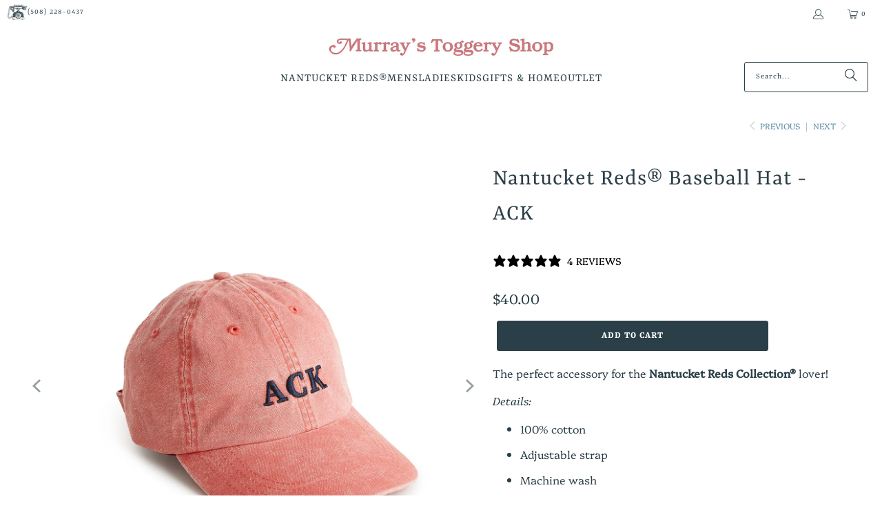

--- FILE ---
content_type: text/html; charset=utf-8
request_url: https://www.nantucketreds.com/collections/ladies/products/baseball-hat-ack
body_size: 63812
content:


 <!DOCTYPE html>
<html class="no-js no-touch" lang="en"> <head> <meta charset="utf-8"> <meta http-equiv="cleartype" content="on"> <meta name="robots" content="index,follow"> <!-- Mobile Specific Metas --> <meta name="HandheldFriendly" content="True"> <meta name="MobileOptimized" content="320"> <meta name="viewport" content="width=device-width,initial-scale=1"> <meta name="theme-color" content="#ffffff"> <title>
      Nantucket Reds® Baseball Hat - ACK - Murray&#39;s Toggery Shop</title> <meta name="description" content="The perfect accessory for the Nantucket Reds Collection® lover! Details: 100% cotton Adjustable strap Machine wash Made to fade Do not dry clean Imported &quot;Murray&#39;s&quot; embroidered above adjustable strap Nantucket Reds®  "/> <link rel="preconnect" href="https://fonts.shopifycdn.com" /> <link rel="preconnect" href="https://cdn.shopify.com" /> <link rel="preconnect" href="https://cdn.shopifycloud.com" /> <link rel="dns-prefetch" href="https://v.shopify.com" /> <link rel="dns-prefetch" href="https://www.youtube.com" /> <link rel="dns-prefetch" href="https://vimeo.com" /> <link href="//www.nantucketreds.com/cdn/shop/t/25/assets/jquery.min.js?v=147293088974801289311744174039" as="script" rel="preload"> <!-- Stylesheet for Fancybox library --> <link rel="stylesheet" href="//www.nantucketreds.com/cdn/shop/t/25/assets/fancybox.css?v=19278034316635137701744174039" type="text/css" media="all" defer> <!-- Stylesheets for Turbo --> <link href="//www.nantucketreds.com/cdn/shop/t/25/assets/styles.css?v=68476119302178778271759332698" rel="stylesheet" type="text/css" media="all" /> <!-- Icons --> <link rel="shortcut icon" type="image/x-icon" href="//www.nantucketreds.com/cdn/shop/files/MTS_Favicon_180x180.png?v=1614340562"> <link rel="apple-touch-icon" href="//www.nantucketreds.com/cdn/shop/files/MTS_Favicon_180x180.png?v=1614340562"/> <link rel="apple-touch-icon" sizes="57x57" href="//www.nantucketreds.com/cdn/shop/files/MTS_Favicon_57x57.png?v=1614340562"/> <link rel="apple-touch-icon" sizes="60x60" href="//www.nantucketreds.com/cdn/shop/files/MTS_Favicon_60x60.png?v=1614340562"/> <link rel="apple-touch-icon" sizes="72x72" href="//www.nantucketreds.com/cdn/shop/files/MTS_Favicon_72x72.png?v=1614340562"/> <link rel="apple-touch-icon" sizes="76x76" href="//www.nantucketreds.com/cdn/shop/files/MTS_Favicon_76x76.png?v=1614340562"/> <link rel="apple-touch-icon" sizes="114x114" href="//www.nantucketreds.com/cdn/shop/files/MTS_Favicon_114x114.png?v=1614340562"/> <link rel="apple-touch-icon" sizes="180x180" href="//www.nantucketreds.com/cdn/shop/files/MTS_Favicon_180x180.png?v=1614340562"/> <link rel="apple-touch-icon" sizes="228x228" href="//www.nantucketreds.com/cdn/shop/files/MTS_Favicon_228x228.png?v=1614340562"/> <link rel="canonical" href="https://www.nantucketreds.com/products/baseball-hat-ack"/> <script>
      window.PXUTheme = window.PXUTheme || {};
      window.PXUTheme.version = '9.5.0';
      window.PXUTheme.name = 'Turbo';</script>
    


    
<template id="price-ui"><span class="price " data-price></span><span class="compare-at-price" data-compare-at-price></span><span class="unit-pricing" data-unit-pricing></span></template> <template id="price-ui-badge"><div class="price-ui-badge__sticker price-ui-badge__sticker--"> <span class="price-ui-badge__sticker-text" data-badge></span></div></template> <template id="price-ui__price"><span class="money" data-price></span></template> <template id="price-ui__price-range"><span class="price-min" data-price-min><span class="money" data-price></span></span> - <span class="price-max" data-price-max><span class="money" data-price></span></span></template> <template id="price-ui__unit-pricing"><span class="unit-quantity" data-unit-quantity></span> | <span class="unit-price" data-unit-price><span class="money" data-price></span></span> / <span class="unit-measurement" data-unit-measurement></span></template> <template id="price-ui-badge__percent-savings-range">Save up to <span data-price-percent></span>%</template> <template id="price-ui-badge__percent-savings">Save <span data-price-percent></span>%</template> <template id="price-ui-badge__price-savings-range">Save up to <span class="money" data-price></span></template> <template id="price-ui-badge__price-savings">Save <span class="money" data-price></span></template> <template id="price-ui-badge__on-sale">Sale</template> <template id="price-ui-badge__sold-out">Sold out</template> <template id="price-ui-badge__in-stock">In stock</template> <script>
      
window.PXUTheme = window.PXUTheme || {};


window.PXUTheme.theme_settings = {};
window.PXUTheme.currency = {};
window.PXUTheme.routes = window.PXUTheme.routes || {};


window.PXUTheme.theme_settings.display_tos_checkbox = false;
window.PXUTheme.theme_settings.go_to_checkout = true;
window.PXUTheme.theme_settings.cart_action = "ajax";
window.PXUTheme.theme_settings.cart_shipping_calculator = false;


window.PXUTheme.theme_settings.collection_swatches = false;
window.PXUTheme.theme_settings.collection_secondary_image = false;


window.PXUTheme.currency.show_multiple_currencies = false;
window.PXUTheme.currency.shop_currency = "USD";
window.PXUTheme.currency.default_currency = "USD";
window.PXUTheme.currency.display_format = "money_format";
window.PXUTheme.currency.money_format = "${{amount}}";
window.PXUTheme.currency.money_format_no_currency = "${{amount}}";
window.PXUTheme.currency.money_format_currency = "${{amount}} USD";
window.PXUTheme.currency.native_multi_currency = false;
window.PXUTheme.currency.iso_code = "USD";
window.PXUTheme.currency.symbol = "$";


window.PXUTheme.theme_settings.display_inventory_left = false;
window.PXUTheme.theme_settings.inventory_threshold = 10;
window.PXUTheme.theme_settings.limit_quantity = false;


window.PXUTheme.theme_settings.menu_position = null;


window.PXUTheme.theme_settings.newsletter_popup = false;
window.PXUTheme.theme_settings.newsletter_popup_days = "14";
window.PXUTheme.theme_settings.newsletter_popup_mobile = true;
window.PXUTheme.theme_settings.newsletter_popup_seconds = 0;


window.PXUTheme.theme_settings.pagination_type = "infinite_scroll";


window.PXUTheme.theme_settings.enable_shopify_collection_badges = false;
window.PXUTheme.theme_settings.quick_shop_thumbnail_position = null;
window.PXUTheme.theme_settings.product_form_style = "radio";
window.PXUTheme.theme_settings.sale_banner_enabled = false;
window.PXUTheme.theme_settings.display_savings = true;
window.PXUTheme.theme_settings.display_sold_out_price = false;
window.PXUTheme.theme_settings.free_text = "Free";
window.PXUTheme.theme_settings.video_looping = null;
window.PXUTheme.theme_settings.quick_shop_style = "popup";
window.PXUTheme.theme_settings.hover_enabled = false;


window.PXUTheme.routes.cart_url = "/cart";
window.PXUTheme.routes.cart_update_url = "/cart/update";
window.PXUTheme.routes.root_url = "/";
window.PXUTheme.routes.search_url = "/search";
window.PXUTheme.routes.all_products_collection_url = "/collections/all";
window.PXUTheme.routes.product_recommendations_url = "/recommendations/products";
window.PXUTheme.routes.predictive_search_url = "/search/suggest";


window.PXUTheme.theme_settings.image_loading_style = "blur-up";


window.PXUTheme.theme_settings.enable_autocomplete = true;


window.PXUTheme.theme_settings.page_dots_enabled = false;
window.PXUTheme.theme_settings.slideshow_arrow_size = "light";


window.PXUTheme.theme_settings.quick_shop_enabled = false;


window.PXUTheme.theme_settings.enable_back_to_top_button = false;


window.PXUTheme.translation = {};


window.PXUTheme.translation.agree_to_terms_warning = "You must agree with the terms and conditions to checkout.";
window.PXUTheme.translation.one_item_left = "item left";
window.PXUTheme.translation.items_left_text = "items left";
window.PXUTheme.translation.cart_savings_text = "Total Savings";
window.PXUTheme.translation.cart_discount_text = "Discount";
window.PXUTheme.translation.cart_subtotal_text = "Subtotal";
window.PXUTheme.translation.cart_remove_text = "Remove";
window.PXUTheme.translation.cart_free_text = "Free";


window.PXUTheme.translation.newsletter_success_text = "Thank you for joining our mailing list!";


window.PXUTheme.translation.notify_email = "Enter your email address...";
window.PXUTheme.translation.notify_email_value = "Translation missing: en.contact.fields.email";
window.PXUTheme.translation.notify_email_send = "Send";
window.PXUTheme.translation.notify_message_first = "Please notify me when ";
window.PXUTheme.translation.notify_message_last = " becomes available - ";
window.PXUTheme.translation.notify_success_text = "Thanks! We will notify you when this product becomes available!";


window.PXUTheme.translation.add_to_cart = "Add to Cart";
window.PXUTheme.translation.coming_soon_text = "Coming Soon";
window.PXUTheme.translation.sold_out_text = "Sold Out";
window.PXUTheme.translation.sale_text = "Sale";
window.PXUTheme.translation.savings_text = "You Save";
window.PXUTheme.translation.percent_off_text = "% off";
window.PXUTheme.translation.from_text = "from";
window.PXUTheme.translation.new_text = "New";
window.PXUTheme.translation.pre_order_text = "Pre-Order";
window.PXUTheme.translation.unavailable_text = "Unavailable";


window.PXUTheme.translation.all_results = "View all results";
window.PXUTheme.translation.no_results = "Sorry, no results!";


window.PXUTheme.media_queries = {};
window.PXUTheme.media_queries.small = window.matchMedia( "(max-width: 480px)" );
window.PXUTheme.media_queries.medium = window.matchMedia( "(max-width: 798px)" );
window.PXUTheme.media_queries.large = window.matchMedia( "(min-width: 799px)" );
window.PXUTheme.media_queries.larger = window.matchMedia( "(min-width: 960px)" );
window.PXUTheme.media_queries.xlarge = window.matchMedia( "(min-width: 1200px)" );
window.PXUTheme.media_queries.ie10 = window.matchMedia( "all and (-ms-high-contrast: none), (-ms-high-contrast: active)" );
window.PXUTheme.media_queries.tablet = window.matchMedia( "only screen and (min-width: 799px) and (max-width: 1024px)" );
window.PXUTheme.media_queries.mobile_and_tablet = window.matchMedia( "(max-width: 1024px)" );</script> <script src="//www.nantucketreds.com/cdn/shop/t/25/assets/instantclick.min.js?v=20092422000980684151744174039" data-no-instant defer></script> <script data-no-instant>
        window.addEventListener('DOMContentLoaded', function() {

          function inIframe() {
            try {
              return window.self !== window.top;
            } catch (e) {
              return true;
            }
          }

          if (!inIframe()){
            InstantClick.on('change', function() {

              $('head script[src*="shopify"]').each(function() {
                var script = document.createElement('script');
                script.type = 'text/javascript';
                script.src = $(this).attr('src');

                $('body').append(script);
              });

              $('body').removeClass('fancybox-active');
              $.fancybox.destroy();

              InstantClick.init();

            });
          }
        });</script> <script></script> <script>window.performance && window.performance.mark && window.performance.mark('shopify.content_for_header.start');</script><meta name="google-site-verification" content="SVsjmVzjLtFfTGmyi31e7l3iyRmb74hrDNnP0WxLArk">
<meta id="shopify-digital-wallet" name="shopify-digital-wallet" content="/631132/digital_wallets/dialog">
<meta name="shopify-checkout-api-token" content="d031963eefb9b1530de083cc2324e6c7">
<meta id="in-context-paypal-metadata" data-shop-id="631132" data-venmo-supported="true" data-environment="production" data-locale="en_US" data-paypal-v4="true" data-currency="USD">
<link rel="alternate" hreflang="x-default" href="https://www.nantucketreds.com/products/baseball-hat-ack">
<link rel="alternate" hreflang="en-CA" href="https://www.nantucketreds.com/en-ca/products/baseball-hat-ack">
<link rel="alternate" type="application/json+oembed" href="https://www.nantucketreds.com/products/baseball-hat-ack.oembed">
<script async="async" src="/checkouts/internal/preloads.js?locale=en-US"></script>
<link rel="preconnect" href="https://shop.app" crossorigin="anonymous">
<script async="async" src="https://shop.app/checkouts/internal/preloads.js?locale=en-US&shop_id=631132" crossorigin="anonymous"></script>
<script id="shopify-features" type="application/json">{"accessToken":"d031963eefb9b1530de083cc2324e6c7","betas":["rich-media-storefront-analytics"],"domain":"www.nantucketreds.com","predictiveSearch":true,"shopId":631132,"locale":"en"}</script>
<script>var Shopify = Shopify || {};
Shopify.shop = "nantucketreds.myshopify.com";
Shopify.locale = "en";
Shopify.currency = {"active":"USD","rate":"1.0"};
Shopify.country = "US";
Shopify.theme = {"name":"BOOST_FILTERS_041725","id":126402625616,"schema_name":"Turbo","schema_version":"9.5.0","theme_store_id":null,"role":"main"};
Shopify.theme.handle = "null";
Shopify.theme.style = {"id":null,"handle":null};
Shopify.cdnHost = "www.nantucketreds.com/cdn";
Shopify.routes = Shopify.routes || {};
Shopify.routes.root = "/";</script>
<script type="module">!function(o){(o.Shopify=o.Shopify||{}).modules=!0}(window);</script>
<script>!function(o){function n(){var o=[];function n(){o.push(Array.prototype.slice.apply(arguments))}return n.q=o,n}var t=o.Shopify=o.Shopify||{};t.loadFeatures=n(),t.autoloadFeatures=n()}(window);</script>
<script>
  window.ShopifyPay = window.ShopifyPay || {};
  window.ShopifyPay.apiHost = "shop.app\/pay";
  window.ShopifyPay.redirectState = null;
</script>
<script id="shop-js-analytics" type="application/json">{"pageType":"product"}</script>
<script defer="defer" async type="module" src="//www.nantucketreds.com/cdn/shopifycloud/shop-js/modules/v2/client.init-shop-cart-sync_dlpDe4U9.en.esm.js"></script>
<script defer="defer" async type="module" src="//www.nantucketreds.com/cdn/shopifycloud/shop-js/modules/v2/chunk.common_FunKbpTJ.esm.js"></script>
<script type="module">
  await import("//www.nantucketreds.com/cdn/shopifycloud/shop-js/modules/v2/client.init-shop-cart-sync_dlpDe4U9.en.esm.js");
await import("//www.nantucketreds.com/cdn/shopifycloud/shop-js/modules/v2/chunk.common_FunKbpTJ.esm.js");

  window.Shopify.SignInWithShop?.initShopCartSync?.({"fedCMEnabled":true,"windoidEnabled":true});

</script>
<script>
  window.Shopify = window.Shopify || {};
  if (!window.Shopify.featureAssets) window.Shopify.featureAssets = {};
  window.Shopify.featureAssets['shop-js'] = {"shop-cart-sync":["modules/v2/client.shop-cart-sync_DIWHqfTk.en.esm.js","modules/v2/chunk.common_FunKbpTJ.esm.js"],"init-fed-cm":["modules/v2/client.init-fed-cm_CmNkGb1A.en.esm.js","modules/v2/chunk.common_FunKbpTJ.esm.js"],"shop-button":["modules/v2/client.shop-button_Dpfxl9vG.en.esm.js","modules/v2/chunk.common_FunKbpTJ.esm.js"],"init-shop-cart-sync":["modules/v2/client.init-shop-cart-sync_dlpDe4U9.en.esm.js","modules/v2/chunk.common_FunKbpTJ.esm.js"],"init-shop-email-lookup-coordinator":["modules/v2/client.init-shop-email-lookup-coordinator_DUdFDmvK.en.esm.js","modules/v2/chunk.common_FunKbpTJ.esm.js"],"init-windoid":["modules/v2/client.init-windoid_V_O5I0mt.en.esm.js","modules/v2/chunk.common_FunKbpTJ.esm.js"],"pay-button":["modules/v2/client.pay-button_x_P2fRzB.en.esm.js","modules/v2/chunk.common_FunKbpTJ.esm.js"],"shop-toast-manager":["modules/v2/client.shop-toast-manager_p8J9W8kY.en.esm.js","modules/v2/chunk.common_FunKbpTJ.esm.js"],"shop-cash-offers":["modules/v2/client.shop-cash-offers_CtPYbIPM.en.esm.js","modules/v2/chunk.common_FunKbpTJ.esm.js","modules/v2/chunk.modal_n1zSoh3t.esm.js"],"shop-login-button":["modules/v2/client.shop-login-button_C3-NmE42.en.esm.js","modules/v2/chunk.common_FunKbpTJ.esm.js","modules/v2/chunk.modal_n1zSoh3t.esm.js"],"avatar":["modules/v2/client.avatar_BTnouDA3.en.esm.js"],"init-shop-for-new-customer-accounts":["modules/v2/client.init-shop-for-new-customer-accounts_aeWumpsw.en.esm.js","modules/v2/client.shop-login-button_C3-NmE42.en.esm.js","modules/v2/chunk.common_FunKbpTJ.esm.js","modules/v2/chunk.modal_n1zSoh3t.esm.js"],"init-customer-accounts-sign-up":["modules/v2/client.init-customer-accounts-sign-up_CRLhpYdY.en.esm.js","modules/v2/client.shop-login-button_C3-NmE42.en.esm.js","modules/v2/chunk.common_FunKbpTJ.esm.js","modules/v2/chunk.modal_n1zSoh3t.esm.js"],"init-customer-accounts":["modules/v2/client.init-customer-accounts_BkuyBVsz.en.esm.js","modules/v2/client.shop-login-button_C3-NmE42.en.esm.js","modules/v2/chunk.common_FunKbpTJ.esm.js","modules/v2/chunk.modal_n1zSoh3t.esm.js"],"shop-follow-button":["modules/v2/client.shop-follow-button_DDNA7Aw9.en.esm.js","modules/v2/chunk.common_FunKbpTJ.esm.js","modules/v2/chunk.modal_n1zSoh3t.esm.js"],"checkout-modal":["modules/v2/client.checkout-modal_EOl6FxyC.en.esm.js","modules/v2/chunk.common_FunKbpTJ.esm.js","modules/v2/chunk.modal_n1zSoh3t.esm.js"],"lead-capture":["modules/v2/client.lead-capture_LZVhB0lN.en.esm.js","modules/v2/chunk.common_FunKbpTJ.esm.js","modules/v2/chunk.modal_n1zSoh3t.esm.js"],"shop-login":["modules/v2/client.shop-login_D4d_T_FR.en.esm.js","modules/v2/chunk.common_FunKbpTJ.esm.js","modules/v2/chunk.modal_n1zSoh3t.esm.js"],"payment-terms":["modules/v2/client.payment-terms_g-geHK5T.en.esm.js","modules/v2/chunk.common_FunKbpTJ.esm.js","modules/v2/chunk.modal_n1zSoh3t.esm.js"]};
</script>
<script>(function() {
  var isLoaded = false;
  function asyncLoad() {
    if (isLoaded) return;
    isLoaded = true;
    var urls = ["https:\/\/cdn.ywxi.net\/js\/1.js?shop=nantucketreds.myshopify.com","https:\/\/inffuse-platform.appspot.com\/plugins\/shopify\/loader.js?app=calendar\u0026shop=nantucketreds.myshopify.com\u0026shop=nantucketreds.myshopify.com","https:\/\/gift-reggie.eshopadmin.com\/static\/js\/agglomeration.js?shop=nantucketreds.myshopify.com","https:\/\/instafeed.nfcube.com\/cdn\/027690e0eea681742aa81ec26364b7a7.js?shop=nantucketreds.myshopify.com","https:\/\/chimpstatic.com\/mcjs-connected\/js\/users\/eebe7f51af094df81175d2234\/ce720028adade1d533be19582.js?shop=nantucketreds.myshopify.com","https:\/\/cdn.sesami.co\/shopify.js?shop=nantucketreds.myshopify.com","https:\/\/static.klaviyo.com\/onsite\/js\/klaviyo.js?company_id=XMJzqR\u0026shop=nantucketreds.myshopify.com","https:\/\/cdn.hextom.com\/js\/quickannouncementbar.js?shop=nantucketreds.myshopify.com"];
    for (var i = 0; i <urls.length; i++) {
      var s = document.createElement('script');
      s.type = 'text/javascript';
      s.async = true;
      s.src = urls[i];
      var x = document.getElementsByTagName('script')[0];
      x.parentNode.insertBefore(s, x);
    }
  };
  if(window.attachEvent) {
    window.attachEvent('onload', asyncLoad);
  } else {
    window.addEventListener('load', asyncLoad, false);
  }
})();</script>
<script id="__st">var __st={"a":631132,"offset":-18000,"reqid":"6bb247fc-4aa6-4565-96e8-dd3187a8e126-1765848460","pageurl":"www.nantucketreds.com\/collections\/ladies\/products\/baseball-hat-ack","u":"40d5e0bcb36f","p":"product","rtyp":"product","rid":41404172};</script>
<script>window.ShopifyPaypalV4VisibilityTracking = true;</script>
<script id="captcha-bootstrap">!function(){'use strict';const t='contact',e='account',n='new_comment',o=[[t,t],['blogs',n],['comments',n],[t,'customer']],c=[[e,'customer_login'],[e,'guest_login'],[e,'recover_customer_password'],[e,'create_customer']],r=t=>t.map((([t,e])=>`form[action*='/${t}']:not([data-nocaptcha='true']) input[name='form_type'][value='${e}']`)).join(','),a=t=>()=>t?[...document.querySelectorAll(t)].map((t=>t.form)):[];function s(){const t=[...o],e=r(t);return a(e)}const i='password',u='form_key',d=['recaptcha-v3-token','g-recaptcha-response','h-captcha-response',i],f=()=>{try{return window.sessionStorage}catch{return}},m='__shopify_v',_=t=>t.elements[u];function p(t,e,n=!1){try{const o=window.sessionStorage,c=JSON.parse(o.getItem(e)),{data:r}=function(t){const{data:e,action:n}=t;return t[m]||n?{data:e,action:n}:{data:t,action:n}}(c);for(const[e,n]of Object.entries(r))t.elements[e]&&(t.elements[e].value=n);n&&o.removeItem(e)}catch(o){console.error('form repopulation failed',{error:o})}}const l='form_type',E='cptcha';function T(t){t.dataset[E]=!0}const w=window,h=w.document,L='Shopify',v='ce_forms',y='captcha';let A=!1;((t,e)=>{const n=(g='f06e6c50-85a8-45c8-87d0-21a2b65856fe',I='https://cdn.shopify.com/shopifycloud/storefront-forms-hcaptcha/ce_storefront_forms_captcha_hcaptcha.v1.5.2.iife.js',D={infoText:'Protected by hCaptcha',privacyText:'Privacy',termsText:'Terms'},(t,e,n)=>{const o=w[L][v],c=o.bindForm;if(c)return c(t,g,e,D).then(n);var r;o.q.push([[t,g,e,D],n]),r=I,A||(h.body.append(Object.assign(h.createElement('script'),{id:'captcha-provider',async:!0,src:r})),A=!0)});var g,I,D;w[L]=w[L]||{},w[L][v]=w[L][v]||{},w[L][v].q=[],w[L][y]=w[L][y]||{},w[L][y].protect=function(t,e){n(t,void 0,e),T(t)},Object.freeze(w[L][y]),function(t,e,n,w,h,L){const[v,y,A,g]=function(t,e,n){const i=e?o:[],u=t?c:[],d=[...i,...u],f=r(d),m=r(i),_=r(d.filter((([t,e])=>n.includes(e))));return[a(f),a(m),a(_),s()]}(w,h,L),I=t=>{const e=t.target;return e instanceof HTMLFormElement?e:e&&e.form},D=t=>v().includes(t);t.addEventListener('submit',(t=>{const e=I(t);if(!e)return;const n=D(e)&&!e.dataset.hcaptchaBound&&!e.dataset.recaptchaBound,o=_(e),c=g().includes(e)&&(!o||!o.value);(n||c)&&t.preventDefault(),c&&!n&&(function(t){try{if(!f())return;!function(t){const e=f();if(!e)return;const n=_(t);if(!n)return;const o=n.value;o&&e.removeItem(o)}(t);const e=Array.from(Array(32),(()=>Math.random().toString(36)[2])).join('');!function(t,e){_(t)||t.append(Object.assign(document.createElement('input'),{type:'hidden',name:u})),t.elements[u].value=e}(t,e),function(t,e){const n=f();if(!n)return;const o=[...t.querySelectorAll(`input[type='${i}']`)].map((({name:t})=>t)),c=[...d,...o],r={};for(const[a,s]of new FormData(t).entries())c.includes(a)||(r[a]=s);n.setItem(e,JSON.stringify({[m]:1,action:t.action,data:r}))}(t,e)}catch(e){console.error('failed to persist form',e)}}(e),e.submit())}));const S=(t,e)=>{t&&!t.dataset[E]&&(n(t,e.some((e=>e===t))),T(t))};for(const o of['focusin','change'])t.addEventListener(o,(t=>{const e=I(t);D(e)&&S(e,y())}));const B=e.get('form_key'),M=e.get(l),P=B&&M;t.addEventListener('DOMContentLoaded',(()=>{const t=y();if(P)for(const e of t)e.elements[l].value===M&&p(e,B);[...new Set([...A(),...v().filter((t=>'true'===t.dataset.shopifyCaptcha))])].forEach((e=>S(e,t)))}))}(h,new URLSearchParams(w.location.search),n,t,e,['guest_login'])})(!0,!0)}();</script>
<script integrity="sha256-52AcMU7V7pcBOXWImdc/TAGTFKeNjmkeM1Pvks/DTgc=" data-source-attribution="shopify.loadfeatures" defer="defer" src="//www.nantucketreds.com/cdn/shopifycloud/storefront/assets/storefront/load_feature-81c60534.js" crossorigin="anonymous"></script>
<script crossorigin="anonymous" defer="defer" src="//www.nantucketreds.com/cdn/shopifycloud/storefront/assets/shopify_pay/storefront-65b4c6d7.js?v=20250812"></script>
<script data-source-attribution="shopify.dynamic_checkout.dynamic.init">var Shopify=Shopify||{};Shopify.PaymentButton=Shopify.PaymentButton||{isStorefrontPortableWallets:!0,init:function(){window.Shopify.PaymentButton.init=function(){};var t=document.createElement("script");t.src="https://www.nantucketreds.com/cdn/shopifycloud/portable-wallets/latest/portable-wallets.en.js",t.type="module",document.head.appendChild(t)}};
</script>
<script data-source-attribution="shopify.dynamic_checkout.buyer_consent">
  function portableWalletsHideBuyerConsent(e){var t=document.getElementById("shopify-buyer-consent"),n=document.getElementById("shopify-subscription-policy-button");t&&n&&(t.classList.add("hidden"),t.setAttribute("aria-hidden","true"),n.removeEventListener("click",e))}function portableWalletsShowBuyerConsent(e){var t=document.getElementById("shopify-buyer-consent"),n=document.getElementById("shopify-subscription-policy-button");t&&n&&(t.classList.remove("hidden"),t.removeAttribute("aria-hidden"),n.addEventListener("click",e))}window.Shopify?.PaymentButton&&(window.Shopify.PaymentButton.hideBuyerConsent=portableWalletsHideBuyerConsent,window.Shopify.PaymentButton.showBuyerConsent=portableWalletsShowBuyerConsent);
</script>
<script data-source-attribution="shopify.dynamic_checkout.cart.bootstrap">document.addEventListener("DOMContentLoaded",(function(){function t(){return document.querySelector("shopify-accelerated-checkout-cart, shopify-accelerated-checkout")}if(t())Shopify.PaymentButton.init();else{new MutationObserver((function(e,n){t()&&(Shopify.PaymentButton.init(),n.disconnect())})).observe(document.body,{childList:!0,subtree:!0})}}));
</script>
<script id='scb4127' type='text/javascript' async='' src='https://www.nantucketreds.com/cdn/shopifycloud/privacy-banner/storefront-banner.js'></script><link id="shopify-accelerated-checkout-styles" rel="stylesheet" media="screen" href="https://www.nantucketreds.com/cdn/shopifycloud/portable-wallets/latest/accelerated-checkout-backwards-compat.css" crossorigin="anonymous">
<style id="shopify-accelerated-checkout-cart">
        #shopify-buyer-consent {
  margin-top: 1em;
  display: inline-block;
  width: 100%;
}

#shopify-buyer-consent.hidden {
  display: none;
}

#shopify-subscription-policy-button {
  background: none;
  border: none;
  padding: 0;
  text-decoration: underline;
  font-size: inherit;
  cursor: pointer;
}

#shopify-subscription-policy-button::before {
  box-shadow: none;
}

      </style>

<script>window.performance && window.performance.mark && window.performance.mark('shopify.content_for_header.end');</script>

    

<meta name="author" content="Murray&#39;s Toggery Shop">
<meta property="og:url" content="https://www.nantucketreds.com/products/baseball-hat-ack">
<meta property="og:site_name" content="Murray&#39;s Toggery Shop"> <meta property="og:type" content="product"> <meta property="og:title" content="Nantucket Reds® Baseball Hat - ACK"> <meta property="og:image" content="https://www.nantucketreds.com/cdn/shop/products/MT-493022ACK_Hat_1_600x.jpg?v=1665602564"> <meta property="og:image:secure_url" content="https://www.nantucketreds.com/cdn/shop/products/MT-493022ACK_Hat_1_600x.jpg?v=1665602564"> <meta property="og:image:width" content="1350"> <meta property="og:image:height" content="1350"> <meta property="og:image" content="https://www.nantucketreds.com/cdn/shop/products/MT-493022ACK_Hat_2_600x.jpg?v=1665602565"> <meta property="og:image:secure_url" content="https://www.nantucketreds.com/cdn/shop/products/MT-493022ACK_Hat_2_600x.jpg?v=1665602565"> <meta property="og:image:width" content="1350"> <meta property="og:image:height" content="1350"> <meta property="product:price:amount" content="40.00"> <meta property="product:price:currency" content="USD"> <meta property="og:description" content="The perfect accessory for the Nantucket Reds Collection® lover! Details: 100% cotton Adjustable strap Machine wash Made to fade Do not dry clean Imported &quot;Murray&#39;s&quot; embroidered above adjustable strap Nantucket Reds®  "> <meta name="twitter:site" content="@ackreds">

<meta name="twitter:card" content="summary"> <meta name="twitter:title" content="Nantucket Reds® Baseball Hat - ACK"> <meta name="twitter:description" content="The perfect accessory for the Nantucket Reds Collection® lover!
Details:

100% cotton
Adjustable strap
Machine wash
Made to fade
Do not dry clean
Imported
&quot;Murray&#39;s&quot; embroidered above adjustable strap

Nantucket Reds®


 "> <meta name="twitter:image" content="https://www.nantucketreds.com/cdn/shop/products/MT-493022ACK_Hat_1_240x.jpg?v=1665602564"> <meta name="twitter:image:width" content="240"> <meta name="twitter:image:height" content="240"> <meta name="twitter:image:alt" content="Nantucket Reds® Baseball Hat - ACK"> <link rel="prev" href="/collections/ladies/products/baseball-hat-island-logo"> <link rel="next" href="/collections/ladies/products/solid-baseball-hat"> <link href="//www.nantucketreds.com/cdn/shop/t/25/assets/custom.css?v=142993012207722799081744174039" rel="stylesheet" type="text/css" media="all" /><!-- BEGIN app block: shopify://apps/boost-ai-search-filter/blocks/boost-sd-ssr/7fc998ae-a150-4367-bab8-505d8a4503f7 --><script type="text/javascript">"use strict";(()=>{var __typeError=msg=>{throw TypeError(msg)};var __accessCheck=(obj,member,msg)=>member.has(obj)||__typeError("Cannot "+msg);var __privateGet=(obj,member,getter)=>(__accessCheck(obj,member,"read from private field"),getter?getter.call(obj):member.get(obj));var __privateAdd=(obj,member,value)=>member.has(obj)?__typeError("Cannot add the same private member more than once"):member instanceof WeakSet?member.add(obj):member.set(obj,value);var __privateSet=(obj,member,value,setter)=>(__accessCheck(obj,member,"write to private field"),setter?setter.call(obj,value):member.set(obj,value),value);var __privateMethod=(obj,member,method)=>(__accessCheck(obj,member,"access private method"),method);function mergeDeepMutate(target,...sources){if(!target)return target;if(sources.length===0)return target;const isObject=obj=>!!obj&&typeof obj==="object";const isPlainObject=obj=>{if(!isObject(obj))return false;const proto=Object.getPrototypeOf(obj);return proto===Object.prototype||proto===null};for(const source of sources){if(!source)continue;for(const key in source){const sourceValue=source[key];if(!(key in target)){target[key]=sourceValue;continue}const targetValue=target[key];if(Array.isArray(targetValue)&&Array.isArray(sourceValue)){target[key]=targetValue.concat(...sourceValue)}else if(isPlainObject(targetValue)&&isPlainObject(sourceValue)){target[key]=mergeDeepMutate(targetValue,sourceValue)}else{target[key]=sourceValue}}}return target}var _config,_dataObjects,_modules,_cachedModulesByConstructor,_status,_cachedEventListeners,_registryBlockListeners,_readyListeners,_blocks,_Application_instances,extendAppConfigFromModules_fn,extendAppConfigFromGlobalVariables_fn,initializeDataObjects_fn,resetBlocks_fn,loadModuleEventListeners_fn;var Application=class{constructor(config,dataObjects){__privateAdd(this,_Application_instances);__privateAdd(this,_config);__privateAdd(this,_dataObjects);__privateAdd(this,_modules,[]);__privateAdd(this,_cachedModulesByConstructor,new Map);__privateAdd(this,_status,"created");__privateAdd(this,_cachedEventListeners,{});__privateAdd(this,_registryBlockListeners,[]);__privateAdd(this,_readyListeners,[]);this.mode="production";this.logLevel=1;__privateAdd(this,_blocks,{});const boostWidgetIntegration=window.boostWidgetIntegration;__privateSet(this,_config,config||{logLevel:boostWidgetIntegration?.config?.logLevel,env:"production"});this.logLevel=__privateGet(this,_config).logLevel??(this.mode==="production"?2:this.logLevel);if(__privateGet(this,_config).logLevel==null){__privateGet(this,_config).logLevel=this.logLevel}__privateSet(this,_dataObjects,dataObjects||{});this.logger={debug:(...args)=>{if(this.logLevel<=0){console.debug("Boost > [DEBUG] ",...args)}},info:(...args)=>{if(this.logLevel<=1){console.info("Boost > [INFO] ",...args)}},warn:(...args)=>{if(this.logLevel<=2){console.warn("Boost > [WARN] ",...args)}},error:(...args)=>{if(this.logLevel<=3){console.error("Boost > [ERROR] ",...args)}}}}get blocks(){return __privateGet(this,_blocks)}get config(){return __privateGet(this,_config)}get dataObjects(){return __privateGet(this,_dataObjects)}get status(){return __privateGet(this,_status)}get modules(){return __privateGet(this,_modules)}bootstrap(){if(__privateGet(this,_status)==="bootstrapped"){this.logger.warn("Application already bootstrapped");return}if(__privateGet(this,_status)==="started"){this.logger.warn("Application already started");return}__privateMethod(this,_Application_instances,loadModuleEventListeners_fn).call(this);this.dispatchLifecycleEvent({name:"onBeforeAppBootstrap",payload:null});if(__privateGet(this,_config)?.customization?.app?.onBootstrap){__privateGet(this,_config).customization.app.onBootstrap(this)}__privateMethod(this,_Application_instances,extendAppConfigFromModules_fn).call(this);__privateMethod(this,_Application_instances,extendAppConfigFromGlobalVariables_fn).call(this);__privateMethod(this,_Application_instances,initializeDataObjects_fn).call(this);this.assignGlobalVariables();__privateSet(this,_status,"bootstrapped");this.dispatchLifecycleEvent({name:"onAppBootstrap",payload:null})}async initModules(){await Promise.all(__privateGet(this,_modules).map(async module=>{if(!module.shouldInit()){this.logger.info("Module not initialized",module.constructor.name,"shouldInit returned false");return}module.onBeforeModuleInit?.();this.dispatchLifecycleEvent({name:"onBeforeModuleInit",payload:{module}});this.logger.info(`Initializing ${module.constructor.name} module`);try{await module.init();this.dispatchLifecycleEvent({name:"onModuleInit",payload:{module}})}catch(error){this.logger.error(`Error initializing module ${module.constructor.name}:`,error);this.dispatchLifecycleEvent({name:"onModuleError",payload:{module,error:error instanceof Error?error:new Error(String(error))}})}}))}getModule(constructor){const module=__privateGet(this,_cachedModulesByConstructor).get(constructor);if(module&&!module.shouldInit()){return void 0}return module}getModuleByName(name){const module=__privateGet(this,_modules).find(mod=>{const ModuleClass=mod.constructor;return ModuleClass.moduleName===name});if(module&&!module.shouldInit()){return void 0}return module}registerBlock(block){if(!block.id){this.logger.error("Block id is required");return}const blockId=block.id;if(__privateGet(this,_blocks)[blockId]){this.logger.error(`Block with id ${blockId} already exists`);return}__privateGet(this,_blocks)[blockId]=block;if(window.boostWidgetIntegration.blocks){window.boostWidgetIntegration.blocks[blockId]=block}this.dispatchLifecycleEvent({name:"onRegisterBlock",payload:{block}});__privateGet(this,_registryBlockListeners).forEach(listener=>{try{listener(block)}catch(error){this.logger.error("Error in registry block listener:",error)}})}addRegistryBlockListener(listener){__privateGet(this,_registryBlockListeners).push(listener);Object.values(__privateGet(this,_blocks)).forEach(block=>{try{listener(block)}catch(error){this.logger.error("Error in registry block listener for existing block:",error)}})}removeRegistryBlockListener(listener){const index=__privateGet(this,_registryBlockListeners).indexOf(listener);if(index>-1){__privateGet(this,_registryBlockListeners).splice(index,1)}}onReady(handler){if(__privateGet(this,_status)==="started"){try{handler()}catch(error){this.logger.error("Error in ready handler:",error)}}else{__privateGet(this,_readyListeners).push(handler)}}assignGlobalVariables(){if(!window.boostWidgetIntegration){window.boostWidgetIntegration={}}Object.assign(window.boostWidgetIntegration,{TAEApp:this,config:this.config,dataObjects:__privateGet(this,_dataObjects),blocks:this.blocks})}async start(){this.logger.info("Application starting");this.bootstrap();this.dispatchLifecycleEvent({name:"onBeforeAppStart",payload:null});await this.initModules();__privateSet(this,_status,"started");this.dispatchLifecycleEvent({name:"onAppStart",payload:null});__privateGet(this,_readyListeners).forEach(listener=>{try{listener()}catch(error){this.logger.error("Error in ready listener:",error)}});if(__privateGet(this,_config)?.customization?.app?.onStart){__privateGet(this,_config).customization.app.onStart(this)}}destroy(){if(__privateGet(this,_status)!=="started"){this.logger.warn("Application not started yet");return}__privateGet(this,_modules).forEach(module=>{this.dispatchLifecycleEvent({name:"onModuleDestroy",payload:{module}});module.destroy()});__privateSet(this,_modules,[]);__privateMethod(this,_Application_instances,resetBlocks_fn).call(this);__privateSet(this,_status,"destroyed");this.dispatchLifecycleEvent({name:"onAppDestroy",payload:null})}setLogLevel(level){this.logLevel=level;this.updateConfig({logLevel:level})}loadModule(ModuleConstructor){if(!ModuleConstructor){return this}const app=this;const moduleInstance=new ModuleConstructor(app);if(__privateGet(app,_cachedModulesByConstructor).has(ModuleConstructor)){this.logger.warn(`Module ${ModuleConstructor.name} already loaded`);return app}__privateGet(this,_modules).push(moduleInstance);__privateGet(this,_cachedModulesByConstructor).set(ModuleConstructor,moduleInstance);this.logger.info(`Module ${ModuleConstructor.name} already loaded`);return app}updateConfig(newConfig){if(typeof newConfig==="function"){__privateSet(this,_config,newConfig(__privateGet(this,_config)))}else{mergeDeepMutate(__privateGet(this,_config),newConfig)}return this.config}dispatchLifecycleEvent(event){switch(event.name){case"onBeforeAppBootstrap":this.triggerEvent("onBeforeAppBootstrap",event);break;case"onAppBootstrap":this.logger.info("Application bootstrapped");this.triggerEvent("onAppBootstrap",event);break;case"onBeforeModuleInit":this.triggerEvent("onBeforeModuleInit",event);break;case"onModuleInit":this.logger.info(`Module ${event.payload.module.constructor.name} initialized`);this.triggerEvent("onModuleInit",event);break;case"onModuleDestroy":this.logger.info(`Module ${event.payload.module.constructor.name} destroyed`);this.triggerEvent("onModuleDestroy",event);break;case"onBeforeAppStart":this.triggerEvent("onBeforeAppStart",event);break;case"onAppStart":this.logger.info("Application started");this.triggerEvent("onAppStart",event);break;case"onAppDestroy":this.logger.info("Application destroyed");this.triggerEvent("onAppDestroy",event);break;case"onAppError":this.logger.error("Application error",event.payload.error);this.triggerEvent("onAppError",event);break;case"onModuleError":this.logger.error("Module error",event.payload.module.constructor.name,event.payload.error);this.triggerEvent("onModuleError",event);break;case"onRegisterBlock":this.logger.info(`Block registered with id: ${event.payload.block.id}`);this.triggerEvent("onRegisterBlock",event);break;default:this.logger.warn("Unknown lifecycle event",event);break}}triggerEvent(eventName,event){const eventListeners=__privateGet(this,_cachedEventListeners)[eventName];if(eventListeners){eventListeners.forEach(listener=>{try{if(eventName==="onRegisterBlock"&&event.payload&&"block"in event.payload){listener(event.payload.block)}else{listener(event)}}catch(error){this.logger.error(`Error in event listener for ${eventName}:`,error,"Event data:",event)}})}}};_config=new WeakMap;_dataObjects=new WeakMap;_modules=new WeakMap;_cachedModulesByConstructor=new WeakMap;_status=new WeakMap;_cachedEventListeners=new WeakMap;_registryBlockListeners=new WeakMap;_readyListeners=new WeakMap;_blocks=new WeakMap;_Application_instances=new WeakSet;extendAppConfigFromModules_fn=function(){__privateGet(this,_modules).forEach(module=>{const extendAppConfig=module.extendAppConfig;if(extendAppConfig){mergeDeepMutate(__privateGet(this,_config),extendAppConfig)}})};extendAppConfigFromGlobalVariables_fn=function(){const initializedGlobalConfig=window.boostWidgetIntegration?.config;if(initializedGlobalConfig){mergeDeepMutate(__privateGet(this,_config),initializedGlobalConfig)}};initializeDataObjects_fn=function(){__privateGet(this,_modules).forEach(module=>{const dataObject=module.dataObject;if(dataObject){mergeDeepMutate(__privateGet(this,_dataObjects),dataObject)}})};resetBlocks_fn=function(){this.logger.info("Resetting all blocks");__privateSet(this,_blocks,{})};loadModuleEventListeners_fn=function(){__privateSet(this,_cachedEventListeners,{});const eventNames=["onBeforeAppBootstrap","onAppBootstrap","onModuleInit","onModuleDestroy","onBeforeAppStart","onAppStart","onAppDestroy","onAppError","onModuleError","onRegisterBlock"];__privateGet(this,_modules).forEach(module=>{eventNames.forEach(eventName=>{const eventListener=(...args)=>{if(this.status==="bootstrapped"||this.status==="started"){if(!module.shouldInit())return}return module[eventName]?.(...args)};if(typeof eventListener==="function"){if(!__privateGet(this,_cachedEventListeners)[eventName]){__privateGet(this,_cachedEventListeners)[eventName]=[]}if(eventName==="onRegisterBlock"){__privateGet(this,_cachedEventListeners)[eventName]?.push((block=>{eventListener.call(module,block)}))}else{__privateGet(this,_cachedEventListeners)[eventName]?.push(eventListener.bind(module))}}})})};var _app;var Module=class{constructor(app){__privateAdd(this,_app);__privateSet(this,_app,app)}shouldInit(){return true}destroy(){__privateSet(this,_app,void 0)}init(){}get app(){if(!__privateGet(this,_app)){throw new Error("Module not initialized")}return Object.freeze(__privateGet(this,_app))}get extendAppConfig(){return{}}get dataObject(){return{}}};_app=new WeakMap;var _boostTAEApp;var BoostTAEAppModule=class extends Module{constructor(){super(...arguments);__privateAdd(this,_boostTAEApp,null)}get TAEApp(){const boostTAE=getBoostTAE();if(!boostTAE){throw new Error("Boost TAE is not initialized")}__privateSet(this,_boostTAEApp,boostTAE);return __privateGet(this,_boostTAEApp)}get TAEAppConfig(){return this.TAEApp.config}get TAEAppDataObjects(){return this.TAEApp.dataObjects}};_boostTAEApp=new WeakMap;var AdditionalElement=class extends BoostTAEAppModule{get extendAppConfig(){return {additionalElementSettings:Object.assign(
        {
          
            default_sort_order: {"search":"","all":""},
          
        }, {"customSortingList":"relevance|best-selling|manual|title-ascending|title-descending|price-ascending|price-descending|created-ascending|created-descending","enableCollectionSearch":false})};}};AdditionalElement.moduleName="AdditionalElement";function getShortenToFullParamMap(){const shortenUrlParamList=getBoostTAE().config?.filterSettings?.shortenUrlParamList;const map={};if(!Array.isArray(shortenUrlParamList)){return map}shortenUrlParamList.forEach(item=>{if(typeof item!=="string")return;const idx=item.lastIndexOf(":");if(idx===-1)return;const full=item.slice(0,idx).trim();const short=item.slice(idx+1).trim();if(full.length>0&&short.length>0){map[short]=full}});return map}function generateUUID(){return "xxxxxxxx-xxxx-xxxx-xxxx-xxxxxxxxxxxx".replace(/[x]/g,function(){const r=Math.random()*16|0;return r.toString(16)});}function getQueryParamByKey(key){const urlParams=new URLSearchParams(window.location.search);return urlParams.get(key)}function convertValueRequestStockStatus(v){if(typeof v==="string"){if(v==="out-of-stock")return false;return true}if(Array.isArray(v)){return v.map(_v=>{if(_v==="out-of-stock"){return false}return true})}return false}function isMobileWidth(){return window.innerWidth<576}function isTabletPortraitMaxWidth(){return window.innerWidth<991}function detectDeviceByWidth(){let result="";if(isMobileWidth()){result+="mobile|"}else{result=result.replace("mobile|","")}if(isTabletPortraitMaxWidth()){result+="tablet_portrait_max"}else{result=result.replace("tablet_portrait_max","")}return result}function getSortBy(){const{generalSettings:{collection_id=0,page="collection",default_sort_by:defaultSortBy}={},additionalElementSettings:{default_sort_order:defaultSortOrder={},customSortingList}={}}=getBoostTAE().config;const defaultSortingList=["relevance","best-selling","manual","title-ascending","title-descending","price-ascending","price-descending","created-ascending","created-descending"];const sortQueryKey=getQueryParamByKey("sort");const sortingList=customSortingList?customSortingList.split("|"):defaultSortingList;if(sortQueryKey&&sortingList.includes(sortQueryKey))return sortQueryKey;const searchPage=page==="search";const collectionPage=page==="collection";if(searchPage)sortingList.splice(sortingList.indexOf("manual"),1);const{all,search}=defaultSortOrder;if(collectionPage){if(collection_id in defaultSortOrder){return defaultSortOrder[collection_id]}else if(all){return all}else if(defaultSortBy){return defaultSortBy}}else if(searchPage){return search||"relevance"}return""}var addParamsLocale=(params={})=>{params.return_all_currency_fields=false;return{...params,currency_rate:window.Shopify?.currency?.rate,currency:window.Shopify?.currency?.active,country:window.Shopify?.country}};var getLocalStorage=key=>{try{const value=localStorage.getItem(key);if(value)return JSON.parse(value);return null}catch{return null}};var setLocalStorage=(key,value)=>{try{localStorage.setItem(key,JSON.stringify(value))}catch(error){getBoostTAE().logger.error("Error setLocalStorage",error)}};var removeLocalStorage=key=>{try{localStorage.removeItem(key)}catch(error){getBoostTAE().logger.error("Error removeLocalStorage",error)}};function roundToNearest50(num){const remainder=num%50;if(remainder>25){return num+(50-remainder)}else{return num-remainder}}function lazyLoadImages(dom){if(!dom)return;const lazyImages=dom.querySelectorAll(".boost-sd__product-image-img[loading='lazy']");lazyImages.forEach(function(img){inViewPortHandler(img.parentElement,element=>{const imgElement=element.querySelector(".boost-sd__product-image-img[loading='lazy']");if(imgElement){imgElement.removeAttribute("loading")}})})}function inViewPortHandler(elements,callback){const observer=new IntersectionObserver(function intersectionObserverCallback(entries,observer2){entries.forEach(function(entry){if(entry.isIntersecting){callback(entry.target);observer2.unobserve(entry.target)}})});if(Array.isArray(elements)){elements.forEach(element=>observer.observe(element))}else{observer.observe(elements)}}var isBadUrl=url=>{try{if(!url){url=getWindowLocation().search}const urlString=typeof url==="string"?url:url.toString();const urlParams=decodeURIComponent(urlString).split("&");let isXSSUrl=false;if(urlParams.length>0){for(let i=0;i<urlParams.length;i++){const param=urlParams[i];isXSSUrl=isBadSearchTerm(param);if(isXSSUrl)break}}return isXSSUrl}catch{return true}};var getWindowLocation=()=>{const href=window.location.href;const escapedHref=href.replace(/%3C/g,"&lt;").replace(/%3E/g,"&gt;");const rebuildHrefArr=[];for(let i=0;i<escapedHref.length;i++){rebuildHrefArr.push(escapedHref.charAt(i))}const rebuildHref=rebuildHrefArr.join("").split("&lt;").join("%3C").split("&gt;").join("%3E");let rebuildSearch="";const hrefWithoutHash=rebuildHref.replace(/#.*$/,"");if(hrefWithoutHash.split("?").length>1){rebuildSearch=hrefWithoutHash.split("?")[1];if(rebuildSearch.length>0){rebuildSearch="?"+rebuildSearch}}return{pathname:window.location.pathname,href:rebuildHref,search:rebuildSearch}};var isBadSearchTerm=term=>{if(typeof term=="string"){term=term.toLowerCase();const domEvents=["img src","script","alert","onabort","popstate","afterprint","beforeprint","beforeunload","blur","canplay","canplaythrough","change","click","contextmenu","copy","cut","dblclick","drag","dragend","dragenter","dragleave","dragover","dragstart","drop","durationchange","ended","error","focus","focusin","focusout","fullscreenchange","fullscreenerror","hashchange","input","invalid","keydown","keypress","keyup","load","loadeddata","loadedmetadata","loadstart","mousedown","mouseenter","mouseleave","mousemove","mouseover","mouseout","mouseout","mouseup","offline","online","pagehide","pageshow","paste","pause","play","playing","progress","ratechange","resize","reset","scroll","search","seeked","seeking","select","show","stalled","submit","suspend","timeupdate","toggle","touchcancel","touchend","touchmove","touchstart","unload","volumechange","waiting","wheel"];const potentialEventRegex=new RegExp(domEvents.join("=|on"));const countOpenTag=(term.match(/</g)||[]).length;const countCloseTag=(term.match(/>/g)||[]).length;const isAlert=(term.match(/alert\(/g)||[]).length;const isConsoleLog=(term.match(/console\.log\(/g)||[]).length;const isExecCommand=(term.match(/execCommand/g)||[]).length;const isCookie=(term.match(/document\.cookie/g)||[]).length;const isJavascript=(term.match(/j.*a.*v.*a.*s.*c.*r.*i.*p.*t/g)||[]).length;const isPotentialEvent=potentialEventRegex.test(term);if(countOpenTag>0&&countCloseTag>0||countOpenTag>1||countCloseTag>1||isAlert||isConsoleLog||isExecCommand||isCookie||isJavascript||isPotentialEvent){return true}}return false};var isCollectionPage=()=>{return getBoostTAE().config.generalSettings?.page==="collection"};var isSearchPage=()=>{return getBoostTAE().config.generalSettings?.page==="search"};var isCartPage=()=>{return getBoostTAE().config.generalSettings?.page==="cart"};var isProductPage=()=>{return getBoostTAE().config.generalSettings?.page==="product"};var isHomePage=()=>{return getBoostTAE().config.generalSettings?.page==="index"};var isVendorPage=()=>{return window.location.pathname.indexOf("/collections/vendors")>-1};var getCurrentPage=()=>{let currentPage="";switch(true){case isCollectionPage():currentPage="collection_page";break;case isSearchPage():currentPage="search_page";break;case isProductPage():currentPage="product_page";break;case isCartPage():currentPage="cart_page";break;case isHomePage():currentPage="home_page";break;default:break}return currentPage};var checkExistFilterOptionParam=()=>{const queryParams=new URLSearchParams(window.location.search);const shortenToFullMap=getShortenToFullParamMap();const hasShortenMap=Object.keys(shortenToFullMap).length>0;for(const[key]of queryParams.entries()){if(key.indexOf("pf_")>-1){return true}if(hasShortenMap&&shortenToFullMap[key]){return true}}return false};function getCustomerId(){return window?.__st?.cid||window?.meta?.page?.customerId||window?.ShopifyAnalytics?.meta?.page?.customerId||window?.ShopifyAnalytics?.lib?.user?.()?.traits()?.uniqToken}function isShopifyTypePage(){return window.location.pathname.indexOf("/collections/types")>-1}var _Analytics=class _Analytics extends BoostTAEAppModule{saveRequestId(type,request_id,bundles=[]){const requestIds=getLocalStorage(_Analytics.STORAGE_KEY_PRE_REQUEST_IDS)||{};requestIds[type]=request_id;if(Array.isArray(bundles)){bundles?.forEach(bundle=>{let placement="";switch(type){case"search":placement=_Analytics.KEY_PLACEMENT_BY_TYPE.search_page;break;case"suggest":placement=_Analytics.KEY_PLACEMENT_BY_TYPE.search_page;break;case"product_page_bundle":placement=_Analytics.KEY_PLACEMENT_BY_TYPE.product_page;break;default:break}requestIds[`${bundle.widgetId||""}_${placement}`]=request_id})}setLocalStorage(_Analytics.STORAGE_KEY_PRE_REQUEST_IDS,requestIds)}savePreAction(type){setLocalStorage(_Analytics.STORAGE_KEY_PRE_ACTION,type)}};_Analytics.moduleName="Analytics";_Analytics.STORAGE_KEY_PRE_REQUEST_IDS="boostSdPreRequestIds";_Analytics.STORAGE_KEY_PRE_ACTION="boostSdPreAction";_Analytics.KEY_PLACEMENT_BY_TYPE={product_page:"product_page",search_page:"search_page",instant_search:"instant_search"};var Analytics=_Analytics;var AppSettings=class extends BoostTAEAppModule{get extendAppConfig(){return {cdn:"https://cdn.boostcommerce.io",bundleUrl:"https://services.mybcapps.com/bc-sf-filter/bundles",productUrl:"https://services.mybcapps.com/bc-sf-filter/products",subscriptionUrl:"https://services.mybcapps.com/bc-sf-filter/subscribe-b2s",taeSettings:window.boostWidgetIntegration?.taeSettings||{instantSearch:{enabled:false}},generalSettings:Object.assign(
  {preview_mode:false,preview_path:"",page:"product",custom_js_asset_url:"",custom_css_asset_url:"",collection_id: 3162282,collection_handle:"ladies",collection_product_count: 85,...
            {
              
              
                product_id: 41404172,
              
            },collection_tags: null,current_tags: null,default_sort_by:"manual",swatch_extension:"png",no_image_url:"https://cdn.shopify.com/extensions/019b2114-7184-719b-8c9a-d755f77011d2/boost-fe-201/assets/boost-pfs-no-image.jpg",search_term:"",template:"product",currencies:["USD"],current_currency:"USD",published_locales:{...
                {"en":true}
              },current_locale:"en"},
  {"addCollectionToProductUrl":false}
),translation:{},...
        {
          
          
          
            translation: {"refineDesktop":"Filter","refine":"FILTER STYLES","refineMobile":"FILTER STYLES","refineMobileCollapse":"Hide Filter","clear":"Clear","clearAll":"Clear All","viewMore":"View More","viewLess":"View Less","apply":"Apply","applyAll":"Apply All","close":"Close","back":"Back","showLimit":"Show","collectionAll":"All","under":"Under","above":"Above","ratingStar":"Star","ratingStars":"Stars","ratingUp":"& Up","showResult":"Show result","searchOptions":"Search Options","inCollectionSearch":"Search for products in this collection","loadPreviousPage":"Load Previous Page","loadMore":"Load more {{ amountProduct }} Products","loadMoreTotal":"{{ from }} - {{ to }} of {{ total }} Products","viewAs":"View as","listView":"List view","gridView":"Grid view","gridViewColumns":"Grid view {{count}} Columns","search":{"generalTitle":"General Title (when no search term)","resultHeader":"Search results for \"{{ terms }}\"","resultNumber":"Showing {{ count }} results for \"{{ terms }}\"","seeAllProducts":"See all products","resultEmpty":"We are sorry! We couldn't find results for \"{{ terms }}\".{{ breakline }}But don't give up – check the spelling or try less specific search terms.","resultEmptyWithSuggestion":"Sorry, nothing found for \"{{ terms }}\". Check out these items instead?","searchTotalResult":"Showing {{ count }} result","searchTotalResults":"Showing {{ count }} results","searchPanelProduct":"Products","searchPanelCollection":"Collections","searchPanelPage":"Blogs & Pages","searchTipsTitle":"Search tips","searchTipsContent":"Please double-check your spelling.{{ breakline }}Use more generic search terms.{{ breakline }}Enter fewer keywords.{{ breakline }}Try searching by product type, brand, model number or product feature.","noSearchResultSearchTermLabel":"Check out some of these popular searches","noSearchResultProductsLabel":"Trending products","searchBoxOnclickRecentSearchLabel":"Recent searches","searchBoxOnclickSearchTermLabel":"Popular searches","searchBoxOnclickProductsLabel":"Trending products"},"suggestion":{"viewAll":"View all {{ count }} products","didYouMean":"Did you mean: {{ terms }}","searchBoxPlaceholder":"Search","suggestQuery":"Show {{ count }} results for {{ terms }}","instantSearchSuggestionsLabel":"Popular suggestions","instantSearchCollectionsLabel":"Collections","instantSearchProductsLabel":"Products","instantSearchPagesLabel":"Pages","searchBoxOnclickRecentSearchLabel":"Recent searches","searchBoxOnclickSearchTermLabel":"Popular searches","searchBoxOnclickProductsLabel":"Trending products","noSearchResultSearchTermLabel":"Check out some of these popular searches","noSearchResultProductsLabel":"Trending products"},"error":{"noFilterResult":"Sorry, no products matched your selection","noSearchResult":"Sorry, no products matched the keyword","noProducts":"No products found in this collection","noSuggestionResult":"Sorry, nothing found for \"{{ terms }}\".","noSuggestionProducts":"Sorry, nothing found for \"{{ terms }}\"."},"recommendation":{"productpage-451482":"Frequently Bought Together","cartpage-036741":"Still interested in this?","cartpage-206212":"Similar Products","collectionpage-613076":"Most Popular Products","productpage-283013":"Recently viewed","homepage-777811":"Just dropped","homepage-677232":"Best Sellers","collectionpage-274382":"Just dropped"},"productItem":{"qvBtnLabel":"Quick view","atcAvailableLabel":"Add to cart","soldoutLabel":"Sold out","productItemSale":"Sale","productItemSoldOut":"Sold out","viewProductBtnLabel":"View product","atcSelectOptionsLabel":"Select options","amount":"None","savingAmount":"Save {{saleAmount}}","swatchButtonText1":"+{{count}}","swatchButtonText2":"+{{count}}","swatchButtonText3":"+{{count}}","inventoryInStock":"In stock","inventoryLowStock":"Only {{count}} left!","inventorySoldOut":"Sold out","atcAddingToCartBtnLabel":"Adding...","atcAddedToCartBtnLabel":"Added!","atcFailedToCartBtnLabel":"Failed!"},"quickView":{"qvQuantity":"Quantity","qvViewFullDetails":"View full details","buyItNowBtnLabel":"Buy it now","qvQuantityError":"Please input quantity"},"cart":{"atcMiniCartSubtotalLabel":"Subtotal","atcMiniCartEmptyCartLabel":"Your Cart Is Currently Empty","atcMiniCartCountItemLabel":"item","atcMiniCartCountItemLabelPlural":"items","atcMiniCartShopingCartLabel":"Your cart","atcMiniCartViewCartLabel":"View cart","atcMiniCartCheckoutLabel":"Checkout"},"recentlyViewed":{"recentProductHeading":"Recently Viewed Products"},"mostPopular":{"popularProductsHeading":"Popular Products"},"perpage":{"productCountPerPage":"Display: {{count}} per page"},"productCount":{"textDescriptionCollectionHeader":"{{count}} product","textDescriptionCollectionHeaderPlural":"{{count}} products","textDescriptionToolbar":"{{count}} product","textDescriptionToolbarPlural":"{{count}} products","textDescriptionPagination":"Showing {{from}} - {{to}} of {{total}} product","textDescriptionPaginationPlural":"Showing {{from}} - {{to}} of {{total}} products"},"pagination":{"loadPreviousText":"Load Previous Page","loadPreviousInfiniteText":"Load Previous Page","loadMoreText":"Load more","prevText":"Previous","nextText":"Next"},"sortingList":{"sorting":"Sort by","relevance":"Relevance","best-selling":"Best selling","manual":"Manual","title-ascending":"Title ascending","title-descending":"Title descending","price-ascending":"Price ascending","price-descending":"Price descending","created-ascending":"Created ascending","created-descending":"Created descending"},"collectionHeader":{"collectionAllProduct":"Products"},"breadcrumb":{"home":"Home","collections":"Collections","pagination":"Page {{ page }} of {{totalPages}}","toFrontPage":"Back to the front page"},"sliderProduct":{"prevButton":"Previous","nextButton":"Next"},"filterOptions":{"filterOption|tcwMsm4SbV|pf_v_vendor":"Vendor","filterOption|tcwMsm4SbV|pf_pt_product_type":"Product Type","filterOption|tcwMsm4SbV|pf_p_price":"Price","filterOption|FE_sMnmBg-|pf_v_vendor":"Vendor","filterOption|FE_sMnmBg-|pf_pt_product_type":"Product Type","filterOption|FE_sMnmBg-|pf_p_price":"Price","filterOption|aQNN3DU4Wt|pf_opt_size":"Size","filterOption|aQNN3DU4Wt|pf_opt_color":"Color","filterOption|aQNN3DU4Wt|pf_pt_product_type":"Product type","filterOption|HekqXidrr8|pf_t_department":"Department","filterOption|HekqXidrr8|pf_opt_size":"Size","filterOption|HekqXidrr8|pf_pt_style":"Style","filterOption|HekqXidrr8|pf_v_brand":"Brand","filterOption|orJAac66ES|pf_v_brand":"Brand","filterOption|orJAac66ES|pf_opt_size":"Size","filterOption|LzghkK_egI|pf_t_department":"Department","filterOption|LzghkK_egI|pf_pt_style":"Style","filterOption|LzghkK_egI|pf_opt_size":"Size","filterOption|UQu6RyVxW1|pf_opt_size":"Size","filterOption|UQu6RyVxW1|pf_pt_style":"Style","filterOption|UQu6RyVxW1|pf_v_brand":"Brand"},"predictiveBundle":{}},
          
        }
      };}};AppSettings.moduleName="AppSettings";var AssetFilesLoader=class extends BoostTAEAppModule{onAppStart(){this.loadAssetFiles();this.assetLoadingPromise("themeCSS").then(()=>{this.TAEApp.updateConfig({themeCssLoaded:true})});this.assetLoadingPromise("settingsCSS").then(()=>{this.TAEApp.updateConfig({settingsCSSLoaded:true})})}loadAssetFiles(){this.loadThemeCSS();this.loadSettingsCSS();this.loadMainScript();this.loadRTLCSS();this.loadCustomizedCSSAndScript()}loadCustomizedCSSAndScript(){const{assetFilesLoader,templateMetadata}=this.TAEAppConfig;const themeCSSLinkElement=assetFilesLoader.themeCSS.element;const settingCSSLinkElement=assetFilesLoader.settingsCSS.element;const loadResources=()=>{if(this.TAEAppConfig.assetFilesLoader.themeCSS.status!=="loaded"||this.TAEAppConfig.assetFilesLoader.settingsCSS.status!=="loaded")return;if(templateMetadata?.customizeCssUrl){this.loadCSSFile("customizedCSS")}if(templateMetadata?.customizeJsUrl){this.loadScript("customizedScript")}};themeCSSLinkElement?.addEventListener("load",loadResources);settingCSSLinkElement?.addEventListener("load",loadResources)}loadSettingsCSS(){const result=this.loadCSSFile("settingsCSS");return result}loadThemeCSS(){const result=this.loadCSSFile("themeCSS");return result}loadRTLCSS(){const rtlDetected=document.documentElement.getAttribute("dir")==="rtl";if(rtlDetected){const result=this.loadCSSFile("rtlCSS");return result}}loadMainScript(){const result=this.loadScript("mainScript");return result}loadResourceByName(name,options){if(this.TAEAppConfig.assetFilesLoader[name].element)return;const assetsState=this.TAEAppConfig.assetFilesLoader[name];const resourceType=options?.resourceType||assetsState.type;const inStagingEnv=this.TAEAppConfig.env==="staging";let url=options?.url||assetsState.url;if(!url){switch(name){case"themeCSS":url=this.TAEAppConfig.templateMetadata?.themeCssUrl||this.TAEAppConfig.fallback?.themeCssUrl;if(inStagingEnv){url+=`?v=${Date.now()}`}break;case"settingsCSS":url=this.TAEAppConfig.templateMetadata?.settingsCssUrl||this.TAEAppConfig.fallback?.settingsCssUrl;break;case"rtlCSS":{const{themeCSS}=this.TAEAppConfig.assetFilesLoader;if(themeCSS.url){const themeCssUrl=new URL(themeCSS.url);const themeCssPathWithoutFilename=themeCssUrl.pathname.split("/").slice(0,-1).join("/");const rtlCssPath=themeCssPathWithoutFilename+"/rtl.css";url=new URL(rtlCssPath,themeCssUrl.origin).href;if(inStagingEnv){url+=`?v=${Date.now()}`}}break}case"mainScript":url=`${this.TAEAppConfig.cdn}/${"widget-integration"}/${inStagingEnv?"staging":this.TAEAppConfig.templateMetadata?.themeLibVersion}/${"bc-widget-integration.js"}`;if(inStagingEnv){url+=`?v=${Date.now()}`}break;case"customizedCSS":url=this.TAEAppConfig.templateMetadata?.customizeCssUrl;break;case"customizedScript":url=this.TAEAppConfig.templateMetadata?.customizeJsUrl;break}}if(!url)return;if(resourceType==="stylesheet"){const link=document.createElement("link");link.rel="stylesheet";link.type="text/css";link.media="all";link.href=url;document.head.appendChild(link);this.TAEApp.updateConfig({assetFilesLoader:{[name]:{element:link,status:"loading",url}}});link.onload=()=>{this.TAEApp.updateConfig({assetFilesLoader:{[name]:{element:link,status:"loaded",url}}})};link.onerror=()=>{this.TAEApp.updateConfig({assetFilesLoader:{[name]:{element:link,status:"error",url}}})}}else if(resourceType==="script"){const script=document.createElement("script");script.src=url;const strategy=options?.strategy;if(strategy==="async"){script.async=true}else if(strategy==="defer"){script.defer=true}if(assetsState.module){script.type="module"}if(strategy==="async"||strategy==="defer"){const link=document.createElement("link");link.rel="preload";link.as="script";link.href=url;document.head?.appendChild(link)}document.head.appendChild(script);this.TAEApp.updateConfig({assetFilesLoader:{[name]:{element:script,status:"loading",url}}});script.onload=()=>{this.TAEApp.updateConfig({assetFilesLoader:{[name]:{element:script,status:"loaded",url}}})};script.onerror=()=>{this.TAEApp.updateConfig({assetFilesLoader:{[name]:{element:script,status:"error",url}}})};script.onprogress=()=>{this.TAEApp.updateConfig({assetFilesLoader:{[name]:{element:script,status:"loading",url}}})}}}loadCSSFile(name,url){return this.loadResourceByName(name,{url,resourceType:"stylesheet"})}loadScript(name,url,strategy){return this.loadResourceByName(name,{strategy,url,resourceType:"script"})}assetLoadingPromise(name,timeout=5e3){return new Promise((resolve,reject)=>{let timeoutNumber=null;const{assetFilesLoader}=this.TAEAppConfig;const asset=assetFilesLoader[name];if(asset.status==="loaded"){return resolve(true)}if(!asset.element){this.loadResourceByName(name)}const assetElement=this.TAEAppConfig.assetFilesLoader[name]?.element;if(!assetElement){this.TAEApp.logger.warn(`Asset ${name} not foumd`);return resolve(false)}assetElement?.addEventListener("load",()=>{if(timeoutNumber)clearTimeout(timeoutNumber);resolve(true)});assetElement?.addEventListener("error",()=>{if(timeoutNumber)clearTimeout(timeoutNumber);reject(new Error(`Failed to load asset ${name}`))});timeoutNumber=setTimeout(()=>{reject(new Error(`Timeout loading asset ${name}`))},timeout)})}get extendAppConfig(){return{themeCssLoaded:false,settingsCSSLoaded:false,assetFilesLoader:{themeCSS:{type:"stylesheet",element:null,status:"not-initialized",url:null},settingsCSS:{type:"stylesheet",element:null,status:"not-initialized",url:null},rtlCSS:{type:"stylesheet",element:null,status:"not-initialized",url:null},customizedCSS:{type:"stylesheet",element:null,status:"not-initialized",url:null},mainScript:{type:"script",element:null,status:"not-initialized",url:null},customizedScript:{type:"script",element:null,status:"not-initialized",url:null}}}}};AssetFilesLoader.moduleName="AssetFilesLoader";var B2B=class extends BoostTAEAppModule{setQueryParams(urlParams){const{b2b}=this.TAEAppConfig;if(!b2b.enabled)return;urlParams.set("company_location_id",`${b2b.current_company_id}_${b2b.current_location_id}`);const shopifyCurrencySettings=window.Shopify?.currency;if(shopifyCurrencySettings){urlParams.set("currency",shopifyCurrencySettings.active);urlParams.set("currency_rate",shopifyCurrencySettings.rate.toString())}}get extendAppConfig(){return {b2b:Object.assign({enabled:false}, 
        {
          
        }
        )};}};B2B.moduleName="B2B";var _Fallback=class _Fallback extends BoostTAEAppModule{get extendAppConfig(){return{fallback:{containerElement:".boost-sd__filter-product-list",themeCssUrl:"https://cdn.boostcommerce.io/widget-integration/theme/default/1.0.1/main.css",settingsCssUrl:"https://boost-cdn-staging.bc-solutions.net/widget-integration/theme/default/staging/default-settings.css"}}}dispatchEvent(){const enableEvent=new CustomEvent(_Fallback.EVENT_NAME);window.dispatchEvent(enableEvent)}async loadFallbackSectionFromShopify(payload){return fetch(payload.url||`${window.location.origin}/?section_id=${payload.sectionName}`).catch(error=>{this.TAEApp.logger.error("Error loading fallback section from Shopify:",error);throw error}).then(res=>res.text())}get containerElement(){const{containerElement}=this.TAEAppConfig.fallback;if(containerElement instanceof HTMLElement){return containerElement}return document.querySelector(containerElement)}async loadFilterProductFallback(){const{fallback,cdn="https://boost-cdn-prod.bc-solutions.net",templateMetadata}=this.TAEAppConfig;const customizedFallbackSettings=fallback?.customizedTemplate||templateMetadata.customizedFallback;if(customizedFallbackSettings){const{source,templateName,templateURL}=customizedFallbackSettings;switch(source){case"Shopify":{if(!templateName&&!templateURL){this.TAEApp.logger.warn("Both templateName and templateURL are undefined");return}const html=await this.loadFallbackSectionFromShopify({sectionName:templateName,url:templateURL});const container=this.containerElement;if(!container){this.TAEApp.logger.warn("Container element not found for fallback template");return}container.innerHTML=html;this.dispatchEvent();return}default:this.TAEApp.logger.warn(`Unsupported source for customized template: ${source}`);return}}const script=document.createElement("script");script.src=`${cdn}/fallback-theme/1.0.12/boost-sd-fallback-theme.js`;script.defer=true;script.onload=()=>{this.dispatchEvent()};document.body.appendChild(script)}};_Fallback.moduleName="Fallback";_Fallback.EVENT_NAME="boost-sd-enable-product-filter-fallback";var Fallback=_Fallback;var SimplifiedIntegration=class extends BoostTAEAppModule{constructor(){super(...arguments);this.ensurePlaceholder=()=>{const{simplifiedIntegration:{enabled,selectedSelector}}=this.TAEAppConfig;if(enabled&&!!selectedSelector){const container=document.querySelector(selectedSelector);this.TAEApp.logger.info(`Placeholder container found: `,container);if(container&&container instanceof HTMLElement){this.renderPlaceholder(container);this.collectionFilterModule?.initBlock()}else{this.TAEApp.logger.error(`Placeholder container not found: ${selectedSelector}. Please update the selector in Boost's app embed`)}}else if(!this.oldldSICollectionFilterContainerDetected()){this.backwardCompatibilityModule?.legacyUpdateAppStatus("ready")}}}get collectionFilterModule(){return this.TAEApp.getModule(CollectionFilter)}get backwardCompatibilityModule(){return this.TAEApp.getModule(BackwardCompatibilityV1)}get extendAppConfig(){
      
     ;return {simplifiedIntegration:{enabled:false,collectionPage:false,instantSearch:false,productListSelector:{collectionPage:[],searchPage:[]},selectedSelector:"",selectorFromMetafield:"",selectorFromAppEmbed:
            
              ""
            
             || "",allSyncedCollections:
          
            ""
          
         || {syncedCollections:[]},placeholderAdded:false,placeholder:`<!-- TEMPLATE PLACEHOLDER --><div class='boost-sd-container'><div class="boost-sd__collection-header">  <span class="boost-sd__placeholder-item" style="width: 100%; border-radius: 0;"></span></div><div class='boost-sd-layout boost-sd-layout--has-filter-vertical'>  <div class='boost-sd-left boost-filter-tree-column'>   <!-- TEMPLATE FILTER TREE PLACEHOLDER -->   <div id="boost-sd__filter-tree-wrapper" class="boost-sd__filter-tree-wrapper">    <div class="boost-sd__filter-tree-vertical ">     <div class="boost-sd__filter-tree-vertical-placeholder">      <div class="boost-sd__filter-tree-vertical-placeholder-item">       <span class="boost-sd__placeholder-item" style="width:80%; border-radius: 0;"></span>       <span class="boost-sd__placeholder-item" style="border-radius: 0;"></span>       <span class="boost-sd__placeholder-item" style="width:65%; border-radius: 0;"></span>       <span class="boost-sd__placeholder-item" style="width:40%; border-radius: 0;"></span>      </div>      <div class="boost-sd__filter-tree-vertical-placeholder-item">       <span class="boost-sd__placeholder-item" style="width:80%; border-radius: 0;"></span>       <span class="boost-sd__placeholder-item" style="border-radius: 0;"></span>       <span class="boost-sd__placeholder-item" style="width:65%; border-radius: 0;"></span>       <span class="boost-sd__placeholder-item" style="width:40%; border-radius: 0;"></span>      </div>      <div class="boost-sd__filter-tree-vertical-placeholder-item">       <span class="boost-sd__placeholder-item" style="width:80%; border-radius: 0;"></span>       <span class="boost-sd__placeholder-item" style="border-radius: 0;"></span>       <span class="boost-sd__placeholder-item" style="width:65%; border-radius: 0;"></span>       <span class="boost-sd__placeholder-item" style="width:40%; border-radius: 0;"></span>      </div>      <div class="boost-sd__filter-tree-vertical-placeholder-item">       <span class="boost-sd__placeholder-item" style="width:80%; border-radius: 0;"></span>       <span class="boost-sd__placeholder-item" style="border-radius: 0;"></span>       <span class="boost-sd__placeholder-item" style="width:65%; border-radius: 0;"></span>       <span class="boost-sd__placeholder-item" style="width:40%; border-radius: 0;"></span>      </div>      <div class="boost-sd__filter-tree-vertical-placeholder-item">       <span class="boost-sd__placeholder-item" style="width:80%; border-radius: 0;"></span>       <span class="boost-sd__placeholder-item" style="border-radius: 0;"></span>       <span class="boost-sd__placeholder-item" style="width:65%; border-radius: 0;"></span>       <span class="boost-sd__placeholder-item" style="width:40%; border-radius: 0;"></span>      </div>     </div>    </div>   </div>  </div>  <div class='boost-sd-right boost-product-listing-column'>   <!-- TEMPLATE TOOLBAR PLACEHOLDER-->   <div class="boost-sd__toolbar-container">    <div class="boost-sd__toolbar-inner">     <div class="boost-sd__toolbar-content">      <div class="boost-sd__toolbar boost-sd__toolbar--3_1">       <span class="boost-sd__toolbar-item boost-sd__placeholder-item" style="height: 28px; border-radius: 0;"></span>       <span class="boost-sd__toolbar-item boost-sd__placeholder-item" style="height: 28px; border-radius: 0; margin-bottom: 0"></span>       <span class="boost-sd__toolbar-item boost-sd__placeholder-item" style="height: 28px; border-radius: 0; margin-bottom: 0"></span>      </div>     </div>    </div>   </div>   <!-- TEMPLATE PRODUCT LIST PLACEHOLDER-->   <div class="boost-sd__product-list-placeholder boost-sd__product-list-placeholder--4-col">    <div class="boost-sd__product-list-placeholder-item">     <span class="boost-sd__placeholder-item" style="width: 100%; border-radius: 0;"></span>     <span class="boost-sd__placeholder-item" style="border-radius: 0;"></span>     <span class="boost-sd__placeholder-item" style="width: 80%; border-radius: 0;"></span>     <span class="boost-sd__placeholder-item" style="width: 40%; border-radius: 0;"></span>    </div>    <div class="boost-sd__product-list-placeholder-item">     <span class="boost-sd__placeholder-item" style="width: 100%; border-radius: 0;"></span>     <span class="boost-sd__placeholder-item" style="border-radius: 0;"></span>     <span class="boost-sd__placeholder-item" style="width: 80%; border-radius: 0;"></span>     <span class="boost-sd__placeholder-item" style="width: 40%; border-radius: 0;"></span>    </div>    <div class="boost-sd__product-list-placeholder-item">     <span class="boost-sd__placeholder-item" style="width: 100%; border-radius: 0;"></span>     <span class="boost-sd__placeholder-item" style="border-radius: 0;"></span>     <span class="boost-sd__placeholder-item" style="width: 80%; border-radius: 0;"></span>     <span class="boost-sd__placeholder-item" style="width: 40%; border-radius: 0;"></span>    </div>    <div class="boost-sd__product-list-placeholder-item">     <span class="boost-sd__placeholder-item" style="width: 100%; border-radius: 0;"></span>     <span class="boost-sd__placeholder-item" style="border-radius: 0;"></span>     <span class="boost-sd__placeholder-item" style="width: 80%; border-radius: 0;"></span>     <span class="boost-sd__placeholder-item" style="width: 40%; border-radius: 0;"></span>    </div>    <div class="boost-sd__product-list-placeholder-item">     <span class="boost-sd__placeholder-item" style="width: 100%; border-radius: 0;"></span>     <span class="boost-sd__placeholder-item" style="border-radius: 0;"></span>     <span class="boost-sd__placeholder-item" style="width: 80%; border-radius: 0;"></span>     <span class="boost-sd__placeholder-item" style="width: 40%; border-radius: 0;"></span>    </div>    <div class="boost-sd__product-list-placeholder-item">     <span class="boost-sd__placeholder-item" style="width: 100%; border-radius: 0;"></span>     <span class="boost-sd__placeholder-item" style="border-radius: 0;"></span>     <span class="boost-sd__placeholder-item" style="width: 80%; border-radius: 0;"></span>     <span class="boost-sd__placeholder-item" style="width: 40%; border-radius: 0;"></span>    </div>    <div class="boost-sd__product-list-placeholder-item">     <span class="boost-sd__placeholder-item" style="width: 100%; border-radius: 0;"></span>     <span class="boost-sd__placeholder-item" style="border-radius: 0;"></span>     <span class="boost-sd__placeholder-item" style="width: 80%; border-radius: 0;"></span>     <span class="boost-sd__placeholder-item" style="width: 40%; border-radius: 0;"></span>    </div>    <div class="boost-sd__product-list-placeholder-item">     <span class="boost-sd__placeholder-item" style="width: 100%; border-radius: 0;"></span>     <span class="boost-sd__placeholder-item" style="border-radius: 0;"></span>     <span class="boost-sd__placeholder-item" style="width: 80%; border-radius: 0;"></span>     <span class="boost-sd__placeholder-item" style="width: 40%; border-radius: 0;"></span>    </div>    <div class="boost-sd__product-list-placeholder-item">     <span class="boost-sd__placeholder-item" style="width: 100%; border-radius: 0;"></span>     <span class="boost-sd__placeholder-item" style="border-radius: 0;"></span>     <span class="boost-sd__placeholder-item" style="width: 80%; border-radius: 0;"></span>     <span class="boost-sd__placeholder-item" style="width: 40%; border-radius: 0;"></span>    </div>    <div class="boost-sd__product-list-placeholder-item">     <span class="boost-sd__placeholder-item" style="width: 100%; border-radius: 0;"></span>     <span class="boost-sd__placeholder-item" style="border-radius: 0;"></span>     <span class="boost-sd__placeholder-item" style="width: 80%; border-radius: 0;"></span>     <span class="boost-sd__placeholder-item" style="width: 40%; border-radius: 0;"></span>    </div>    <div class="boost-sd__product-list-placeholder-item">     <span class="boost-sd__placeholder-item" style="width: 100%; border-radius: 0;"></span>     <span class="boost-sd__placeholder-item" style="border-radius: 0;"></span>     <span class="boost-sd__placeholder-item" style="width: 80%; border-radius: 0;"></span>     <span class="boost-sd__placeholder-item" style="width: 40%; border-radius: 0;"></span>    </div>    <div class="boost-sd__product-list-placeholder-item">     <span class="boost-sd__placeholder-item" style="width: 100%; border-radius: 0;"></span>     <span class="boost-sd__placeholder-item" style="border-radius: 0;"></span>     <span class="boost-sd__placeholder-item" style="width: 80%; border-radius: 0;"></span>     <span class="boost-sd__placeholder-item" style="width: 40%; border-radius: 0;"></span>    </div>    <div class="boost-sd__product-list-placeholder-item">     <span class="boost-sd__placeholder-item" style="width: 100%; border-radius: 0;"></span>     <span class="boost-sd__placeholder-item" style="border-radius: 0;"></span>     <span class="boost-sd__placeholder-item" style="width: 80%; border-radius: 0;"></span>     <span class="boost-sd__placeholder-item" style="width: 40%; border-radius: 0;"></span>    </div>    <div class="boost-sd__product-list-placeholder-item">     <span class="boost-sd__placeholder-item" style="width: 100%; border-radius: 0;"></span>     <span class="boost-sd__placeholder-item" style="border-radius: 0;"></span>     <span class="boost-sd__placeholder-item" style="width: 80%; border-radius: 0;"></span>     <span class="boost-sd__placeholder-item" style="width: 40%; border-radius: 0;"></span>    </div>    <div class="boost-sd__product-list-placeholder-item">     <span class="boost-sd__placeholder-item" style="width: 100%; border-radius: 0;"></span>     <span class="boost-sd__placeholder-item" style="border-radius: 0;"></span>     <span class="boost-sd__placeholder-item" style="width: 80%; border-radius: 0;"></span>     <span class="boost-sd__placeholder-item" style="width: 40%; border-radius: 0;"></span>    </div>    <div class="boost-sd__product-list-placeholder-item">     <span class="boost-sd__placeholder-item" style="width: 100%; border-radius: 0;"></span>     <span class="boost-sd__placeholder-item" style="border-radius: 0;"></span>     <span class="boost-sd__placeholder-item" style="width: 80%; border-radius: 0;"></span>     <span class="boost-sd__placeholder-item" style="width: 40%; border-radius: 0;"></span>    </div>    <div class="boost-sd__product-list-placeholder-item">     <span class="boost-sd__placeholder-item" style="width: 100%; border-radius: 0;"></span>     <span class="boost-sd__placeholder-item" style="border-radius: 0;"></span>     <span class="boost-sd__placeholder-item" style="width: 80%; border-radius: 0;"></span>     <span class="boost-sd__placeholder-item" style="width: 40%; border-radius: 0;"></span>    </div>    <div class="boost-sd__product-list-placeholder-item">     <span class="boost-sd__placeholder-item" style="width: 100%; border-radius: 0;"></span>     <span class="boost-sd__placeholder-item" style="border-radius: 0;"></span>     <span class="boost-sd__placeholder-item" style="width: 80%; border-radius: 0;"></span>     <span class="boost-sd__placeholder-item" style="width: 40%; border-radius: 0;"></span>    </div>    <div class="boost-sd__product-list-placeholder-item">     <span class="boost-sd__placeholder-item" style="width: 100%; border-radius: 0;"></span>     <span class="boost-sd__placeholder-item" style="border-radius: 0;"></span>     <span class="boost-sd__placeholder-item" style="width: 80%; border-radius: 0;"></span>     <span class="boost-sd__placeholder-item" style="width: 40%; border-radius: 0;"></span>    </div>    <div class="boost-sd__product-list-placeholder-item">     <span class="boost-sd__placeholder-item" style="width: 100%; border-radius: 0;"></span>     <span class="boost-sd__placeholder-item" style="border-radius: 0;"></span>     <span class="boost-sd__placeholder-item" style="width: 80%; border-radius: 0;"></span>     <span class="boost-sd__placeholder-item" style="width: 40%; border-radius: 0;"></span>    </div>    <div class="boost-sd__product-list-placeholder-item">     <span class="boost-sd__placeholder-item" style="width: 100%; border-radius: 0;"></span>     <span class="boost-sd__placeholder-item" style="border-radius: 0;"></span>     <span class="boost-sd__placeholder-item" style="width: 80%; border-radius: 0;"></span>     <span class="boost-sd__placeholder-item" style="width: 40%; border-radius: 0;"></span>    </div>    <div class="boost-sd__product-list-placeholder-item">     <span class="boost-sd__placeholder-item" style="width: 100%; border-radius: 0;"></span>     <span class="boost-sd__placeholder-item" style="border-radius: 0;"></span>     <span class="boost-sd__placeholder-item" style="width: 80%; border-radius: 0;"></span>     <span class="boost-sd__placeholder-item" style="width: 40%; border-radius: 0;"></span>    </div>    <div class="boost-sd__product-list-placeholder-item">     <span class="boost-sd__placeholder-item" style="width: 100%; border-radius: 0;"></span>     <span class="boost-sd__placeholder-item" style="border-radius: 0;"></span>     <span class="boost-sd__placeholder-item" style="width: 80%; border-radius: 0;"></span>     <span class="boost-sd__placeholder-item" style="width: 40%; border-radius: 0;"></span>    </div>    <div class="boost-sd__product-list-placeholder-item">     <span class="boost-sd__placeholder-item" style="width: 100%; border-radius: 0;"></span>     <span class="boost-sd__placeholder-item" style="border-radius: 0;"></span>     <span class="boost-sd__placeholder-item" style="width: 80%; border-radius: 0;"></span>     <span class="boost-sd__placeholder-item" style="width: 40%; border-radius: 0;"></span>    </div>   </div>   <div class="boost-sd__pagination boost-sd__pagination--">    <span class="boost-sd__placeholder-item" style="height: 40px; border-radius: 0;"></span>   </div>  </div></div></div><style> .boost-sd__collection-header {  width: 100%;  height: 130px;  display: block;  background: -webkit-gradient(linear,    left top,    right top,    color-stop(8%, #eee),    color-stop(18%, #e6e6e6),    color-stop(33%, #eee));  background-color: #eee;  animation: banner-place-holder-shimmer 2s linear infinite forwards; } .boost-sd__collection-header:empty {  display: block; } .boost-sd__collection-header .boost-sd__placeholder-item {  height: 130px; } @media only screen and (min-width: 992px) {  .boost-sd__collection-header,  .boost-sd__collection-header .boost-sd__placeholder-item {   height: 150px;  } } @keyframes banner-place-holder-shimmer {  0% {   background-position: -1500px 0;  }  100% {   background-position: 1500px 0;  } } .boost-sd__in-collection-search {  margin-bottom: 20px;  margin-top: 20px;  width: 100%;  max-width: 100%;  display: flex;  position: relative; } .boost-sd__in-collection-search--horizontal {  margin: 20px auto 0;  max-width: 592px; } @media only screen and (min-width: 992px) {  .boost-sd__in-collection-search {   margin-bottom: 16px;   margin-top: 16px;  } } .boost-sd__filter-tree-vertical {  margin-top: 0;  margin-right: 0; } .boost-sd__filter-tree-vertical-placeholder {  background: transparent;  width: 100%;  max-width: 100%;  display: none; } .boost-sd__filter-tree-vertical-placeholder-list {  margin: 30px 10px 0;  padding: 0;  list-style: none; } .boost-sd__filter-tree-vertical-placeholder-item {  max-width: 100%;  padding: 20px 0;  display: block; } .boost-sd__filter-tree-vertical-placeholder-item:first-child {  padding-top: 0; } .boost-sd__filter-tree-vertical-placeholder-item:not(:last-child) {  border-bottom: 1px solid #ebebeb; } .boost-sd__filter-tree-vertical-placeholder-item::before, .boost-sd__filter-tree-vertical-placeholder-item::after, { display: none; } .boost-sd__filter-tree-horizontal-placeholder {  display: none; } @media only screen and (min-width: 992px) {  .boost-sd__filter-tree-vertical {   width: 272px;  }  .boost-sd-layout .boost-sd-left .boost-sd__filter-tree-wrapper .boost-sd__filter-tree-vertical {   margin-right: 16px;   margin-left: 0;  }  .boost-sd__filter-tree-vertical-placeholder,  .boost-sd__filter-tree-horizontal-placeholder {   display: inline-block;  }  .boost-sd-layout--has-filter-horizontal {   flex-wrap: wrap;   margin-top: 0;  }  .boost-sd-layout--has-filter-horizontal .boost-sd-left,  .boost-sd-layout--has-filter-horizontal .boost-sd-right {   flex: 0 0 100%;  }  .boost-sd__filter-tree-horizontal {   width: 100%;  }  .boost-sd__filter-tree-horizontal-placeholder {   padding: 16px 0;   border-top: 1px solid #ebebeb;   width: 100%;   max-width: 100%;   background: transparent;  }  .boost-sd__filter-tree-horizontal-placeholder-list {   margin: 0;   padding: 0;   list-style: none;   border-bottom: 1px solid #e8e9eb;  }  .boost-sd__filter-tree-horizontal-placeholder-item {   border: none;   display: inline-block;   margin-right: 35px;   position: relative;  }  .boost-sd__filter-tree-horizontal-placeholder-button {   width: auto;   height: auto;   display: inline-block;   position: relative;   padding: 5px 15px 5px 0;   margin: 0;   min-height: auto;   min-width: 0;   border-radius: 0;   box-shadow: none;   background: none;   border: none;   letter-spacing: normal;   text-align: left;   cursor: pointer;  }  .boost-sd__filter-tree-horizontal-placeholder-button .boost-sd__placeholder-item {   width: 80px;   height: 10px;   display: inline-block;   margin: 0 15px 0 0;  }  .boost-sd__filter-tree-horizontal-placeholder-icon {   transform: rotate(-90deg);  } } .boost-sd__in-collection-search {  margin-bottom: 20px;  margin-top: 20px;  width: 100%;  max-width: 100%;  display: flex;  position: relative; } .boost-sd__in-collection-search--horizontal {  margin: 20px auto 0;  max-width: 592px; } @media only screen and (min-width: 992px) {  .boost-sd__in-collection-search {   margin-bottom: 16px;   margin-top: 16px;  } } .boost-sd__toolbar-container {  width: 100%;  margin-bottom: 16px; } .boost-sd__toolbar-inner {  max-width: 1216px;  margin: 0 auto; } .boost-sd__toolbar-content {  border-bottom: 1px solid #ebebeb;  border-top: 1px solid #ebebeb;  padding: 16px 0; } .boost-sd__toolbar {  align-items: center;  width: 100%;  display: flex;  flex-wrap: wrap;  column-gap: 16px;  justify-content: space-between; } .boost-sd__toolbar .boost-sd__placeholder-item {  flex-basis: 45%; } .boost-sd__toolbar .boost-sd__placeholder-item:first-child {  flex-basis: 100%;  margin-bottom: 16px; } @media only screen and (min-width: 992px) {  .boost-sd__toolbar-content {   display: flex;   align-items: center;   border-bottom: none;   padding: 16px 0 16px;   border-top: 1px solid #ebebeb;   border-bottom: 0;  }  .boost-sd__toolbar {   flex-wrap: inherit;  }  .boost-sd__toolbar .boost-sd__placeholder-item {   flex-basis: auto;  }  .boost-sd__toolbar .boost-sd__placeholder-item:first-child {   flex-basis: auto;   margin-bottom: 0;  }  .boost-sd__toolbar--3_1 .boost-sd__toolbar-item {   flex: 1;  }  .boost-sd__toolbar--3_1 .boost-sd__toolbar-item:nth-child(2) {   justify-content: center;  }  .boost-sd__toolbar--3_1 .boost-sd__toolbar-item:nth-child(3) {   justify-content: end;  } } .boost-sd__product-list-placeholder {  gap: 16px;  margin-bottom: 32px;  flex-wrap: wrap;  width: 100%;  display: flex; } .boost-sd__product-list-placeholder--1-col .boost-sd__product-list-placeholder-item {  width: 100%; } .boost-sd__product-list-placeholder--2-col .boost-sd__product-list-placeholder-item, .boost-sd__product-list-placeholder--3-col .boost-sd__product-list-placeholder-item, .boost-sd__product-list-placeholder--4-col .boost-sd__product-list-placeholder-item, .boost-sd__product-list-placeholder--5-col .boost-sd__product-list-placeholder-item, .boost-sd__product-list-placeholder--6-col .boost-sd__product-list-placeholder-item {  width: calc(50% - 8px); } .boost-sd__product-list-placeholder .boost-sd__product-list-placeholder-item .boost-sd__placeholder-item:first-child {  height: 222px; } .boost-sd__pagination {  padding-top: 10px;  padding-bottom: 10px;  justify-content: center;  align-items: center;  display: flex; } @media only screen and (min-width: 576px) {  .boost-sd__product-list-placeholder {   gap: 32px;   margin-bottom: 64px;  }  .boost-sd__product-list-placeholder--3-col .boost-sd__product-list-placeholder-item,  .boost-sd__product-list-placeholder--4-col .boost-sd__product-list-placeholder-item,  .boost-sd__product-list-placeholder--5-col .boost-sd__product-list-placeholder-item,  .boost-sd__product-list-placeholder--6-col .boost-sd__product-list-placeholder-item {   width: calc(33.3333333333% - (32px - 32px / 3));  } } @media only screen and (min-width: 992px) {  .boost-sd__product-list-placeholder .boost-sd__placeholder-item:not(:last-child) {   margin-bottom: 8px;  }  .boost-sd__product-list-placeholder .boost-sd__placeholder-item:first-child {   margin-bottom: 16px;  }  .boost-sd__product-list-placeholder--3-col .boost-sd__product-list-placeholder-item .boost-sd__placeholder-item:first-child {   height: 382px;  }  .boost-sd__product-list-placeholder--4-col .boost-sd__product-list-placeholder-item .boost-sd__placeholder-item:first-child {   height: 275px;  }  .boost-sd__product-list-placeholder--5-col .boost-sd__product-list-placeholder-item .boost-sd__placeholder-item:first-child {   height: 215px;  }  .boost-sd__product-list-placeholder--6-col .boost-sd__product-list-placeholder-item .boost-sd__placeholder-item:first-child {   height: 175px;  }  .boost-sd__product-list-placeholder--3-col .boost-sd__product-list-placeholder-item {   width: calc(33.3333333333% - (32px - 32px / 3));  }  .boost-sd__product-list-placeholder--4-col .boost-sd__product-list-placeholder-item {   width: calc(25% - (32px - 32px / 4));  }  .boost-sd__product-list-placeholder--5-col .boost-sd__product-list-placeholder-item {   width: calc(20% - (32px - 32px / 5));  }  .boost-sd__product-list-placeholder--6-col .boost-sd__product-list-placeholder-item {   width: calc(16.6666667% - (32px - 32px / 6));  } } .boost-sd-container * {  box-sizing: border-box; } .boost-sd__placeholder-item {  background: rgba(0, 0, 0, 0.07);  border-radius: 50rem;  min-width: 50px;  max-width: 100%;  height: 20px;  animation: 2s infinite place-holder-animation;  display: inline-block; } .boost-sd__placeholder-item:empty {  display: block; } .boost-sd__placeholder-item:not(:last-child) {  margin-bottom: 18px; } .boost-sd-layout {  margin: 20px auto 0; } .boost-sd-left {  position: relative; } .boost-sd-layout .boost-sd-right {  width: 100%;  margin-bottom: 20px; } @keyframes place-holder-animation {  0% {   opacity: 1;  }  50% {   opacity: 0.5;  }  100% {   opacity: 1;  } } @media only screen and (min-width: 992px) {  .boost-sd-layout {   display: flex;   max-width: 1216px;  }  .boost-sd-layout .boost-sd-right {   flex: auto;   max-width: 100%;  } }</style>`,isOnboarding:JSON.parse(
            
              ""
            
           || "false"),neededToHideElements:[]}};}init(){const app=this.TAEApp;const simplifiedIntegration=this.TAEAppConfig.simplifiedIntegration;const{templateMetadata:{integratedTheme={}}}=this.TAEAppConfig;const themeId=window.Shopify?.theme?.id;if(!themeId){app.logger.warn("Theme ID is missing");return}const themeIntegration=integratedTheme[themeId];if(!themeIntegration||Object.keys(themeIntegration).length===0){app.logger.warn("Theme is not integrated with SimplifiedIntegration flow");return}const{collectionPage=false,searchPage=false,instantSearch=false,productListSelector={}}=themeIntegration;const{page:currentPage,collection_id:collectionId=0}=this.TAEAppConfig.generalSettings;const isCollectionPage2=currentPage==="collection";const isSearchPage2=currentPage==="search";if(simplifiedIntegration.isOnboarding){const isCollectionSynced=this.checkSyncedCollection(collectionId);if(!isCollectionSynced){return}}if(isCollectionPage2&&collectionPage||isSearchPage2&&searchPage){const{collectionPage:collectionPageSelectors=[],searchPage:searchPageSelectors=[]}=productListSelector;const selectors=isCollectionPage2?collectionPageSelectors:searchPageSelectors;if(selectors.length===0){this.app.logger.warn("empty selectors");return}const elements=selectors.slice(0,-1);const mainElement=selectors[selectors.length-1];const selector=simplifiedIntegration.selectorFromAppEmbed||mainElement;simplifiedIntegration.neededToHideElements=elements;simplifiedIntegration.selectorFromMetafield=mainElement;simplifiedIntegration.selectedSelector=selector;if(selector){const intervalId=setInterval(()=>{const container=document.querySelector(selector);if(container){this.renderPlaceholder(container);clearInterval(intervalId)}},50)}this.TAEApp.updateConfig({simplifiedIntegration:{...simplifiedIntegration,...themeIntegration,enabled:true}})}if(instantSearch){this.setupISW()}}onAppStart(){document.addEventListener("DOMContentLoaded",()=>{this.ensurePlaceholder()})}oldldSICollectionFilterContainerDetected(){const productFilterBlock=document.querySelector(".boost-sd__filter-product-list");return!!productFilterBlock}checkSyncedCollection(collectionId){const{simplifiedIntegration}=this.TAEAppConfig;const{allSyncedCollections:{syncedCollections}}=simplifiedIntegration;const currentCollectionSynced=syncedCollections?.includes(collectionId);const collectionAllSynced=collectionId===0&&syncedCollections?.length>0;if(!currentCollectionSynced&&!collectionAllSynced){this.TAEApp.logger.warn("collection not synced -> fallback original theme");return false}return true}renderPlaceholder(originalContainer){const{simplifiedIntegration}=this.TAEAppConfig;const placeholder=simplifiedIntegration?.placeholder||"";const placeholderAdded=simplifiedIntegration?.placeholderAdded||false;const neededToHideElements=simplifiedIntegration?.neededToHideElements||[];const selectedSelector=simplifiedIntegration?.selectedSelector||"";if(placeholderAdded){this.TAEApp.logger.warn("placeholder already added");return}originalContainer.style.display="none";this.hideNeededElements();const newProductFilterDiv=document.createElement("div");newProductFilterDiv.innerHTML=placeholder||"";newProductFilterDiv.className="boost-sd__filter-product-list boost-sd__placeholder-product-filter-tree";originalContainer.insertAdjacentElement("afterend",newProductFilterDiv);if(simplifiedIntegration){simplifiedIntegration.placeholderAdded=true;if(neededToHideElements&&selectedSelector){neededToHideElements.push(selectedSelector)}}}hideNeededElements(){const{simplifiedIntegration:{neededToHideElements}}=this.TAEAppConfig;if(neededToHideElements&&neededToHideElements.length>0){this.hideElements(neededToHideElements)}}removePlaceholder(){const{simplifiedIntegration:{placeholderAdded}}=this.TAEAppConfig;if(placeholderAdded){const placeholder=document.querySelector(".boost-sd__placeholder-product-filter-tree");if(placeholder instanceof HTMLElement){placeholder.remove()}}}hideElements(elements){if(!Array.isArray(elements))return;elements.forEach(element=>{const el=document.querySelector(element);if(el instanceof HTMLElement){el.style.display="none"}})}setupISW(){this.TAEApp.updateConfig({taeSettings:{instantSearch:{enabled:true}}})}};SimplifiedIntegration.moduleName="SimplifiedIntegration";var _CollectionFilter=class _CollectionFilter extends BoostTAEAppModule{constructor(){super(...arguments);this.initBlock=async()=>{const filterDom=document.querySelector(".boost-sd__filter-product-list:not(.boost-sd__filter-product-list--ready)");if(!filterDom){this.app.logger.error("Filter DOM not found");this.backwardCompatibilityV1Module?.legacyUpdateAppStatus("ready");return}const appConfig=this.TAEAppConfig;const{customization}=appConfig;if(typeof customization?.filter?.beforeRender==="function"){customization.filter.beforeRender()}const filterDomId=`${this.widgetId}-${generateUUID()}`;filterDom?.classList?.add("boost-sd__filter-product-list--ready");filterDom.id=filterDomId;const urlParams=this.prepareFilterAPIQueryParams();const response=await this.filterAPI(urlParams);const block={id:filterDomId,document:filterDom,widgetId:this.widgetId,defaultSort:urlParams.get("sort")||"",defaultParams:this.filterAPIDefaultParams,filterTree:{options:[]},dynamicBundles:[]};const backwardCompatibilityV1=this.backwardCompatibilityV1Module;backwardCompatibilityV1?.legacyAssignDefaultBlockAttributes(block,filterDom,"filter");const{html,bundles}=response;if(bundles){block.dynamicBundles=bundles}if(response.filter){response.filter.options=this.updateValuesOptions(response.filter.options);block.filterTree=response.filter}try{await Promise.all([this.assetFileLoaderModule?.assetLoadingPromise("themeCSS"),this.assetFileLoaderModule?.assetLoadingPromise("settingsCSS")])}catch{}if(html){filterDom.innerHTML=html}block.cache={[urlParams.toString()]:{...response,timestamp:new Date().getTime()}};this.TAEApp.registerBlock(block);this.saveFilterAPIResponseAnalyticData(response?.meta?.rid,response.bundles);this.syncAppConfigWithFilterAPIResponse(response);this.block=block;this.backwardCompatibilityV1Module?.legacyUpdateAppStatus("ready")}}get backwardCompatibilityV1Module(){return this.TAEApp.getModule(BackwardCompatibilityV1)}get b2bModule(){return this.TAEApp.getModule(B2B)}get fallbackModule(){return this.TAEApp.getModule(Fallback)}get simplifiedIntegrationModule(){return this.TAEApp.getModule(SimplifiedIntegration)}get analyticModule(){return this.TAEApp.getModule(Analytics)}get assetFileLoaderModule(){return this.TAEApp.getModule(AssetFilesLoader)}get extendAppConfig(){return {filterUrl:"https://services.mybcapps.com/bc-sf-filter/filter",filterSettings:Object.assign({swatch_extension:"png",...
        {
          
        }}, {"showFilterOptionCount":false,"showRefineBy":true,"showOutOfStockOption":false,"showSingleOption":false,"keepToggleState":true,"showLoading":false,"activeScrollToTop":false,"productAndVariantAvailable":false,"availableAfterFiltering":true,"changeMobileButtonLabel":false,"sortingAvailableFirst":false,"showVariantImageBasedOnSelectedFilter":"","isShortenUrlParam":false,"style":{"filterTitleTextColor":"","filterTitleFontSize":"","filterTitleFontWeight":"","filterTitleFontTransform":"","filterTitleFontFamily":"","filterOptionTextColor":"","filterOptionFontSize":"","filterOptionFontFamily":"","filterMobileButtonTextColor":"","filterMobileButtonFontSize":"","filterMobileButtonFontWeight":"","filterMobileButtonFontTransform":"","filterMobileButtonFontFamily":"","filterMobileButtonBackgroundColor":""},"filterLayout":"vertical","filterTreeMobileStyle":"style2","filterTreeVerticalStyle":"style-default","filterTreeHorizontalStyle":"style1","stickyFilterOnDesktop":false,"stickyFilterOnMobile":false})};}get apiEndpoint(){const{filterUrl,searchUrl}=this.app.config;const urlParams=new URLSearchParams(window.location.search);const searchQuery=urlParams.get("q");return isSearchPage()||searchQuery?searchUrl:filterUrl}get widgetId(){const{templateMetadata,generalSettings}=this.TAEAppConfig;const currentPage=generalSettings?.page||"collection";const widgetName=currentPage==="collection"?"collectionFilters":"searchPage";const widgetId=templateMetadata[widgetName]||"default";return widgetId}get filterAPIDefaultParams(){const{shop,templateSettings,templateMetadata,generalSettings,templateId,simplifiedIntegration}=this.TAEAppConfig;const historyParams=this.getHistoryParams();const productPerPage=typeof templateSettings?.themeSettings?.productList?.productsPerPage==="number"?templateSettings.themeSettings.productList.productsPerPage:16;const savedLimit=getLocalStorage(_CollectionFilter.LIMIT);const limit=savedLimit&&!isNaN(Number(savedLimit))?Number(savedLimit):productPerPage;const widgetId=this.widgetId;const isMobileViewport=isMobileWidth();const viewportWidth=window.innerWidth;const showFilterTreeByDefault=templateSettings?.filterSettings?.filterLayout==="vertical"&&templateSettings?.filterSettings?.filterTreeVerticalStyle==="style-default"?true:false;const productPerRow=isMobileViewport?templateSettings?.themeSettings?.productList?.productsPerRowOnMobile||2:templateSettings?.themeSettings?.productList?.productsPerRowOnDesktop||3;const productImageMaxWidth=isMobileViewport?viewportWidth/productPerRow:viewportWidth/(productPerRow+(showFilterTreeByDefault?1:0));const deviceTypeByViewportWidth=detectDeviceByWidth();return {_:"pf",t:Date.now().toString(),sid:generateUUID(),shop:shop.domain,page:Number(historyParams?.page||1),limit,sort:historyParams?.sort||getSortBy(),locale:generalSettings.current_locale,event_type:"init",pg:getCurrentPage(),build_filter_tree:true,collection_scope:generalSettings.collection_id||"0",money_format:shop.money_format,money_format_with_currency:shop.money_format_with_currency,widgetId,viewAs:`grid--${isMobileWidth()?templateSettings?.themeSettings?.productList?.productsPerRowOnMobile||2:templateSettings?.themeSettings?.productList?.productsPerRowOnDesktop||3}`,device:deviceTypeByViewportWidth,first_load:true,productImageWidth:roundToNearest50(productImageMaxWidth),productPerRow,widget_updated_at:templateMetadata?.updatedAt,templateId,current_locale:(window?.Shopify?.routes?.root||"/")?.replace(/\/$/,""),simplifiedIntegration:simplifiedIntegration.enabled||false,customer_id:getCustomerId(),...addParamsLocale()};}syncAppConfigWithFilterAPIResponse(res){const{shop}=this.TAEAppConfig;if(res.meta?.money_format){shop.money_format=res.meta.money_format}if(res.meta?.money_format_with_currency){shop.money_format_with_currency=res.meta.money_format_with_currency}if(res.meta?.currency){shop.currency=res.meta.currency}this.app.updateConfig({shop});this.backwardCompatibilityV1Module?.legacyUpdateAppStatus("ready")}prepareFilterAPIQueryParams(){const{generalSettings,filterSettings,customization}=this.TAEAppConfig;const paramsHistory=this.getHistoryParams();const defaultParams=this.filterAPIDefaultParams;const urlParams=new URLSearchParams;Object.entries(defaultParams).forEach(([key,value])=>{urlParams.set(key,value!==void 0?value.toString():"")});urlParams.set("search_no_result",Object.keys(paramsHistory?.paramMap||{}).length===0?"true":"false");if(paramsHistory?.paramMap){Object.keys(paramsHistory.paramMap).forEach(key=>{paramsHistory.paramMap[key].forEach(v=>urlParams.append(`${key}[]`,key.startsWith(`${defaultParams._}_st_`)?convertValueRequestStockStatus(v).toString():v))})}const searchParams=new URLSearchParams(window.location.search);const searchQuery=searchParams.get("q");if(searchQuery){if(isVendorPage())urlParams.set("vendor",searchQuery);else if(isShopifyTypePage())urlParams.set("product_type",searchQuery);else urlParams.set("q",searchQuery);if(isCollectionPage()){urlParams.set("incollection_search","true");urlParams.set("event_type","incollection_search")}this.setSearchQueryParamsWithSuggetion(urlParams)}if(generalSettings.collection_tags?.length){generalSettings.collection_tags.forEach(tag=>{urlParams.append("tag[]",tag)})}if(filterSettings.sortingAvailableFirst){urlParams.set("sort_first","available")}const availableAfterFiltering=filterSettings?.availableAfterFiltering;const productAndVariantAvailable=filterSettings?.productAndVariantAvailable;const hasFilterParams=Array.from(urlParams.keys()).some(key=>key.startsWith("pf_"));const showAvailable=!availableAfterFiltering&&productAndVariantAvailable?"true":availableAfterFiltering?hasFilterParams?"true":"false":"false";urlParams.set("product_available",showAvailable);urlParams.set("variant_available",showAvailable);this.b2bModule?.setQueryParams(urlParams);if(customization?.filter?.customizedAPIParams){const{customizedAPIParams}=customization.filter;Object.entries(customizedAPIParams).forEach(([key,value])=>{urlParams.set(key,value)})}return urlParams}setSearchQueryParamsWithSuggetion(params){const SUGGESTION_DATA="boostSDSuggestionData";const CLICK_SUGGESTION_TERM="boostSDClickSuggestionTerm";const term=getLocalStorage(CLICK_SUGGESTION_TERM);if(!term)return;const suggestionData=getLocalStorage(SUGGESTION_DATA);if(!suggestionData)return;params.set("query",suggestionData.query);params.set("parent_request_id",suggestionData.id);params.set("suggestion",term);params.set("item_rank",(suggestionData.suggestions.findIndex(item=>item===term)+1).toString());removeLocalStorage(CLICK_SUGGESTION_TERM);removeLocalStorage(SUGGESTION_DATA)}saveFilterAPIResponseAnalyticData(reqId,bundles){const type=isSearchPage()?"search":"filter";const analytic=this.analyticModule;if(reqId){analytic?.saveRequestId(type,reqId);if(bundles){analytic?.saveRequestId(type,reqId,bundles)}}analytic?.savePreAction(type)}formatPercentSaleLabel(to,from=0){let label="";if(!from){label=`under ${to}%`}else if(!to){label=`above ${from}%`}else{label=`${from}% - ${to}%`}return label}updateValuesOptions(options){if(!Array.isArray(options))return options;return options.map(option=>{if(option.filterType==="percent_sale"){option.values=option.values?.map(item=>{item.key=item.key.replace("*-",":").replace("-*",":").replace("-",":");item.label=this.formatPercentSaleLabel(item.to,item.from);return item})}return option})}async filterAPI(params){const appConfig=this.TAEAppConfig;const queryString=params.toString();const response=await fetch(`${this.apiEndpoint}?${queryString}`,{method:"GET"});const HTTP_STATUS_NEED_FALLBACK=[404,413,403,500];if(HTTP_STATUS_NEED_FALLBACK.includes(response.status)){if(appConfig.simplifiedIntegration?.enabled){const simplifiedIntegration=this.simplifiedIntegrationModule;simplifiedIntegration?.hideNeededElements();simplifiedIntegration?.removePlaceholder()}else{this.fallbackModule?.loadFilterProductFallback()}}return response.json()}getHistoryParams(){const url=new URL(window.location.href);const isXSS=isBadUrl(url);if(isXSS){window.location.href=window.location.pathname;return}const rawSearch=url.search;const FILTER_HISTORY_PREFIX="pf_";const DEFAULT_SEPARATOR=",";const REGEX_ESCAPE_PATTERN=/[.*+?^${}()|[\]\\]/g;const{searchParams}=url;const sort=searchParams.get("sort");const page=searchParams.get("page");const paramMap={};const shortenToFullMap=getShortenToFullParamMap();const separator=this.TAEAppConfig.customization?.filter?.customizedAPIParams?.multipleValueSeparator||DEFAULT_SEPARATOR;const escapedSeparator=separator.replace(REGEX_ESCAPE_PATTERN,"\\$&");const encodedSeparator=encodeURIComponent(separator);const escapedEncodedSeparator=encodedSeparator.replace(REGEX_ESCAPE_PATTERN,"\\$&");const splitRegex=new RegExp(`${escapedSeparator}|${escapedEncodedSeparator}`);for(const key of searchParams.keys()){let actualKey=key;let values;if(shortenToFullMap[key]){actualKey=shortenToFullMap[key];const escapedKey=key.replace(REGEX_ESCAPE_PATTERN,"\\$&");const matchResult=rawSearch.match(new RegExp(`[?&]${escapedKey}=([^&]+)`));const rawVal=matchResult?matchResult[1]:"";const parts=rawVal.split(splitRegex);values=parts.map(p=>decodeURIComponent(p.replace(/\+/g," ")))}else{values=searchParams.getAll(key)}if(actualKey.startsWith(FILTER_HISTORY_PREFIX)&&!paramMap[actualKey]){if(actualKey==="pf_tag"){paramMap.tag=values}else{paramMap[actualKey]=values}}}return{paramMap,sort,page}}};_CollectionFilter.moduleName="CollectionFilter";_CollectionFilter.LIMIT="boostSDLimit";_CollectionFilter.LIMIT_SETTING="boostSDLimitSetting";var CollectionFilter=_CollectionFilter;var BackwardCompatibilityV1=class extends BoostTAEAppModule{shouldInit(){const{templateMetadata:{themeLibVersion}={}}=this.TAEAppConfig;if(!themeLibVersion)return true;const feLibMajorVersion=themeLibVersion.split(".")[0];return Number(feLibMajorVersion)<=1}get collectionFilterModule(){return this.TAEApp.getModule(CollectionFilter)}init(){window.boostSDTaeUtils={lazyLoadImages,inViewPortHandler,initCollectionFilter:()=>{setTimeout(()=>{this.collectionFilterModule?.initBlock()})}}}onAppStart(){const app=this.TAEApp;const{env}=this.TAEAppConfig;const mergedCustomizedFilterParams={...(this.TAEAppConfig.customization?.filter?.customizedAPIParams || {}),...(window.boostSdCustomParams || {})};this.TAEApp.updateConfig(config=>{config.customization={...config.customization,filter:{...config.customization?.filter,customizedAPIParams:mergedCustomizedFilterParams}};return config});window.boostSdCustomParams=mergedCustomizedFilterParams;Object.assign(window.boostWidgetIntegration,{generalSettings:{...this.TAEAppConfig.generalSettings,templateId:this.TAEAppConfig.templateId},simplifiedIntegration:this.TAEAppConfig.simplifiedIntegration,taeSettings:this.TAEAppConfig.taeSettings,env,app:{[env]:{customization:{},...this.TAEAppConfig,...window.boostWidgetIntegration.app?.[env]}},customization:{...this.TAEAppConfig.customization,filter:{...this.TAEAppConfig.customization?.filter,customizedAPIParams:mergedCustomizedFilterParams}},regisCustomization:function(fc,scope){if(typeof fc==="function"&&fc.name&&!scope){const functionName=fc.name;window.boostWidgetIntegration.app[env].customization[functionName]=fc}else if(typeof fc==="function"&&fc.name&&scope){window.boostWidgetIntegration.app[env].customization[scope]=window.boostWidgetIntegration.app[env].customization[scope]||{};const functionName=fc.name;window.boostWidgetIntegration.app[env].customization[scope][functionName]=fc}else{app.logger.error("Invalid function or function does not have a name.")}}});Object.assign(window,{boostSDData:this.TAEAppDataObjects})}onBeforeAppStart(){Object.assign(window,{boostWidgetIntegration:{...window.boostWidgetIntegration,status:"initializing"}})}legacyUpdateAppStatus(status){Object.assign(window.boostWidgetIntegration,{status})}legacyIsUsingRecommendationAppV3(){return window.boostSDAppConfig?.themeInfo?.taeFeatures?.recommendation==="installed"}legacyInitRecommendationWidgets(widgets){window.boostWidgetIntegration.app[this.TAEAppConfig.env].recommendationWidgets=widgets}legacyAssignDefaultBlockAttributes(block,blockDOM,blockType){const{templateSettings}=this.app.config;Object.assign(block,{widgetInfo:templateSettings,templateSettings,app:window.boostWidgetIntegration.app?.[this.app.config.env],document:blockDOM,id:blockDOM.id||block.id,blockType:blockType||"filter"});if(!("widgetId"in block)){Object.assign(block,{widgetId:blockDOM.id||block.id})}}};BackwardCompatibilityV1.moduleName="BackwardCompatibilityV1";var BackInStock=class extends BoostTAEAppModule{constructor(){super(...arguments);this.initBlock=()=>{const bisDom=document.createElement("div");bisDom.id="bc-bis";bisDom.className="boost-sd__bis";bisDom.style.display="none";document.body.appendChild(bisDom);this.block={id:"bc-bis",document:bisDom};this.backwardCompatibilityV1Module?.legacyAssignDefaultBlockAttributes(this.block,bisDom,"backInStock");this.TAEApp.registerBlock(this.block)}}get extendAppConfig(){return {klaviyoBISUrl:"https://a.klaviyo.com/client/back-in-stock-subscriptions",backInStock:Object.assign(
  {enabled:false,productSettings:{},displaySettings:{},isTurbo:false},
  {"enabled":false,"isTurbo":true,"displaySettings":{"button":{"type":"floating","buttonText":"Notify me when available.","textColor":"#ffffff","backgroundColor":"#000000"},"signUpForm":{"header":"Notify me","description":"Get a notification as soon as this product is back in stock by signing up below","buttonText":"Notify me when available","textColor":"#ffffff","backgroundColor":"#000000"},"confirmationMessage":{"show":true,"message":"We will notify you when the item is available.","textColor":"#FFFFFF","iconColor":"#FFFFFF","backgroundColor":"#00A47C"}},"notificationSettings":{"emailProvider":"boost","automatic":true,"customizeEmail":{"name":"","address":"back-in-stock@notifyboost.net","subject":"{{product.title_incl_variant}} is back in stock!","heading":"{{product.title_incl_variant}} is available now!","description":"Limited stock only at {{shop.name}}. Click ‘Buy now’ & grab yours before it goes out of stock again!","button":"Buy now","takeCustomerTo":"product","contentTextColor":"#FFFFFF","backgroundColor":"#000000","ctaTextColor":"#FFFFFF","ctaBackgroundColor":"#000000"},"htmlTemplate":{"content":""},"domainSettings":{"customDomain":""}},"productSettings":{"showOnPreOrderProduct":{"show":false},"showOnVariantOutOfStock":{"show":false},"hideOnSpecificCollection":{"hide":false,"collectionIds":[]},"hideOnSpecificTag":{"hide":false,"tags":[]}}}
)};}get backwardCompatibilityV1Module(){return this.TAEApp.getModule(BackwardCompatibilityV1)}onModuleInit(){document.addEventListener("DOMContentLoaded",this.initBlock)}onModuleDestroy(){document.removeEventListener("DOMContentLoaded",this.initBlock)}};BackInStock.moduleName="BackInStock";var Cart=class extends BoostTAEAppModule{constructor(){super(...arguments);this.initBlock=()=>{this.block={id:"cart",document:document.body};this.backwardCompatibilityModule?.legacyAssignDefaultBlockAttributes(this.block,this.block.document,"cart");this.TAEApp.registerBlock(this.block)}}get extendAppConfig(){return{customization:{cart:{}}}}get backwardCompatibilityModule(){return this.TAEApp.getModule(BackwardCompatibilityV1)}onModuleInit(){document.addEventListener("DOMContentLoaded",this.initBlock)}onMouduleDestroy(){document.removeEventListener("DOMContentLoaded",this.initBlock)}};Cart.moduleName="Cart";var PreOrder=class extends BoostTAEAppModule{constructor(){super(...arguments);this.initBlock=()=>{const preOrderDom=document.querySelector(".boost-sd__preOrder-container");const{customization,template}=this.TAEAppConfig;if(typeof customization?.preOrder?.beforeRender==="function"){customization.preOrder.beforeRender()}if(!preOrderDom){return}if(typeof template?.preOrderPlaceholder==="string"){preOrderDom.innerHTML=template.preOrderPlaceholder}this.block={id:preOrderDom.id||"bc-pre-order",document:preOrderDom};this.backwardCompatibilityV1Module?.legacyAssignDefaultBlockAttributes(this.block,preOrderDom,"preOrder");this.TAEApp.registerBlock(this.block)}}get extendAppConfig(){return{customization:{preOrder:{}}}}get backwardCompatibilityV1Module(){return this.TAEApp.getModule(BackwardCompatibilityV1)}onModuleInit(){document.addEventListener("DOMContentLoaded",this.initBlock)}onModuleDestroy(){document.removeEventListener("DOMContentLoaded",this.initBlock)}};PreOrder.moduleName="PreOrder";var PredictiveBundle=class extends BoostTAEAppModule{constructor(){super(...arguments);this.initBlock=()=>{const predictiveBundleDom=document.querySelector(".boost-sd-widget-predictive-bundle");if(!predictiveBundleDom){return}this.block={id:predictiveBundleDom.id||"bc-predictive-bundle",document:predictiveBundleDom};this.backwardCompatibilityV1Module?.legacyAssignDefaultBlockAttributes(this.block,predictiveBundleDom,"predictiveBundle");this.TAEApp.registerBlock(this.block)}}get backwardCompatibilityV1Module(){return this.TAEApp.getModule(BackwardCompatibilityV1)}onModuleInit(){document.addEventListener("DOMContentLoaded",this.initBlock)}onModuleDestroy(){document.removeEventListener("DOMContentLoaded",this.initBlock)}};PredictiveBundle.moduleName="PredictiveBundle";var Recommendation=class extends BoostTAEAppModule{constructor(){super(...arguments);this.blocks={};this.initBlocks=()=>{if(this.backwardCompatibilityV1Module?.legacyIsUsingRecommendationAppV3()){this.backwardCompatibilityV1Module?.legacyInitRecommendationWidgets({});return}const{recommendationWidgets}=this.TAEAppConfig;this.backwardCompatibilityV1Module?.legacyInitRecommendationWidgets(recommendationWidgets);
      
      
      
    ;const recommendationWidgetDOMs=document.querySelectorAll('[id^="boost-sd-widget-"]');for(const widgetDOM of recommendationWidgetDOMs){widgetDOM.innerHTML=`<!-- TEMPLATE RECOMMENDATION PLACEHOLDER--><div class="boost-sd__rc-pl"><div class="boost-sd__rc-title-pl">  <span class="boost-sd__rc-pl-item" style="width: 150px; height: 30px;"></span></div><div class="boost-sd__rc-product-list-pl">  <span class="boost-sd__rc-pl-item"></span>  <span class="boost-sd__rc-pl-item"></span>  <span class="boost-sd__rc-pl-item"></span>  <span class="boost-sd__rc-pl-item"></span></div><div class="boost-sd__rc-info-pl">  <span class="boost-sd__rc-pl-item"></span>  <span class="boost-sd__rc-pl-item"></span>  <span class="boost-sd__rc-pl-item"></span></div></div><style> .boost-sd__rc-pl {  width: 100%;  min-height: 600px; } .boost-sd__rc-pl-item {  display: block;  width: 100%;  height: 20px;  background: rgba(0, 0, 0, 0.07);  margin-bottom: 16px;  animation: 2s infinite place-holder-animation; } .boost-sd__rc-title-pl {  width: 100%;  display: flex;  padding: 0 0 30px; } .boost-sd__rc-product-list-pl {  display: flex;  width: 100%;  padding: 0;  gap: 32px;  position: relative;  margin-bottom: 20px; } .boost-sd__rc-product-list-pl .boost-sd__rc-pl-item:nth-child(3), .boost-sd__rc-product-list-pl .boost-sd__rc-pl-item:nth-child(4) {  display: none; } .boost-sd__rc-product-list-pl .boost-sd__rc-pl-item {  display: block;  flex-wrap: wrap;  width: calc(50% - 8px);  height: 218px; } .boost-sd__rc-info-pl .boost-sd__rc-pl-item:nth-child(2) {  width: 80% } .boost-sd__rc-info-pl .boost-sd__rc-pl-item:nth-child(3) {  width: 50% } @media only screen and (min-width: 768px) {  .boost-sd__rc-pl-item {   margin-bottom: 8px;  }  .boost-sd__rc-title-pl {   padding-bottom: 60px;  }  .boost-sd__rc-product-list-pl .boost-sd__rc-pl-item:nth-child(3),  .boost-sd__rc-product-list-pl .boost-sd__rc-pl-item:nth-child(4) {   display: block;  }  .boost-sd__rc-product-list-pl .boost-sd__rc-pl-item {   height: 382px;   width: calc(25% - 8px);  }  .boost-sd__rc-info-pl .boost-sd__rc-pl-item:first-child {   width: 50%  }  .boost-sd__rc-info-pl .boost-sd__rc-pl-item:nth-child(2) {   width: 40%  }  .boost-sd__rc-info-pl .boost-sd__rc-pl-item:nth-child(3) {   width: 30%  } } @keyframes place-holder-animation {  0% {   opacity: 1;  }  50% {   opacity: 0.5;  }  100% {   opacity: 1;  } }</style>`;this.initBlock(widgetDOM)}}}get extendAppConfig(){const recommendationWidgets={};
      
      
        
          recommendationWidgets['home-page'] = {"homepage-777811":{"params":{"shop":"nantucketreds.myshopify.com","recommendationType":"newest-arrivals","limit":12,"layoutDisplay":"carousel"},"widgetName":"Just dropped","widgetStatus":"draft","widgetDesignSettings":{"tenantId":"nantucketreds.myshopify.com","widgetId":"defaultSettings","layoutDisplay":"carousel","templateType":"customization","themePreview":"","numberOfRecommendProduct":12,"numberOfProductPerRow":4,"titleAlignment":"left","titleTextColor":"#3D4246","titleFont":"Poppins","titleTextTransform":"capitalize","titleFontSize":14,"titleFontStyle":"100"}},"homepage-677232":{"params":{"shop":"nantucketreds.myshopify.com","recommendationType":"bestsellers","limit":12,"layoutDisplay":"carousel"},"widgetName":"Best Sellers","widgetStatus":"draft","widgetDesignSettings":{"tenantId":"nantucketreds.myshopify.com","widgetId":"defaultSettings","layoutDisplay":"carousel","templateType":"customization","themePreview":"","numberOfRecommendProduct":12,"numberOfProductPerRow":4,"titleAlignment":"left","titleTextColor":"#3D4246","titleFont":"Poppins","titleTextTransform":"capitalize","titleFontSize":14,"titleFontStyle":"100"}}}
        
      
        
          recommendationWidgets['cart-page'] = {"cartpage-036741":{"params":{"shop":"nantucketreds.myshopify.com","recommendationType":"recently-viewed","limit":12,"layoutDisplay":"carousel"},"widgetName":"Still interested in this?","widgetStatus":"draft","widgetDesignSettings":{"tenantId":"nantucketreds.myshopify.com","widgetId":"defaultSettings","layoutDisplay":"carousel","templateType":"customization","themePreview":"","numberOfRecommendProduct":12,"numberOfProductPerRow":4,"titleAlignment":"left","titleTextColor":"#3D4246","titleFont":"Poppins","titleTextTransform":"capitalize","titleFontSize":14,"titleFontStyle":"100"}},"cartpage-206212":{"params":{"shop":"nantucketreds.myshopify.com","recommendationType":"related-items","limit":12,"layoutDisplay":"carousel","modelType":"Alternative","secondaryAlgorithm":"bestsellers"},"widgetName":"Similar Products","widgetStatus":"draft","widgetDesignSettings":{"tenantId":"nantucketreds.myshopify.com","widgetId":"defaultSettings","layoutDisplay":"carousel","templateType":"customization","themePreview":"","numberOfRecommendProduct":12,"numberOfProductPerRow":4,"titleAlignment":"left","titleTextColor":"#3D4246","titleFont":"Poppins","titleTextTransform":"capitalize","titleFontSize":14,"titleFontStyle":"100"}}}
        
      
        
          recommendationWidgets['product-page'] = {"productpage-283013":{"params":{"shop":"nantucketreds.myshopify.com","recommendationType":"recently-viewed","limit":12,"layoutDisplay":"carousel"},"widgetName":"Recently viewed","widgetStatus":"draft","widgetDesignSettings":{"tenantId":"nantucketreds.myshopify.com","widgetId":"defaultSettings","layoutDisplay":"carousel","templateType":"customization","themePreview":"","numberOfRecommendProduct":12,"numberOfProductPerRow":4,"titleAlignment":"left","titleTextColor":"#3D4246","titleFont":"Poppins","titleTextTransform":"capitalize","titleFontSize":14,"titleFontStyle":"100"}},"productpage-451482":{"params":{"shop":"nantucketreds.myshopify.com","recommendationType":"frequently-bought-together","limit":2,"layoutDisplay":"bundle","modelType":"FBT","secondaryAlgorithm":"bestsellers"},"widgetName":"Frequently Bought Together","widgetStatus":"draft","widgetDesignSettings":{"bundleStyle":"style1","layoutDisplay":"bundle","numberOfRecommendProduct":2,"templateType":"customization","themePreview":"","titleAlignment":"left","titleFont":"Poppins","titleFontSize":14,"titleFontStyle":"100","titleTextColor":"#3D4246","titleTextTransform":"capitalize"}}}
        
      
        
          recommendationWidgets['collection-page'] = {"collectionpage-274382":{"params":{"shop":"nantucketreds.myshopify.com","recommendationType":"newest-arrivals","limit":12,"layoutDisplay":"carousel"},"widgetName":"Just dropped","widgetStatus":"draft","widgetDesignSettings":{"tenantId":"nantucketreds.myshopify.com","widgetId":"defaultSettings","layoutDisplay":"carousel","templateType":"customization","themePreview":"","numberOfRecommendProduct":12,"numberOfProductPerRow":4,"titleAlignment":"left","titleTextColor":"#3D4246","titleFont":"Poppins","titleTextTransform":"capitalize","titleFontSize":14,"titleFontStyle":"100"}},"collectionpage-613076":{"params":{"shop":"nantucketreds.myshopify.com","recommendationType":"trending-products","limit":12,"layoutDisplay":"carousel","calculatedBasedOn":"purchase-events","rangeOfTime":"7-day"},"widgetName":"Most Popular Products","widgetStatus":"draft","widgetDesignSettings":{"tenantId":"nantucketreds.myshopify.com","widgetId":"defaultSettings","layoutDisplay":"carousel","templateType":"customization","themePreview":"","numberOfRecommendProduct":12,"numberOfProductPerRow":4,"titleAlignment":"left","titleTextColor":"#3D4246","titleFont":"Poppins","titleTextTransform":"capitalize","titleFontSize":14,"titleFontStyle":"100"}}}
        
      
        
          recommendationWidgets['defaultSettings'] = null
        
      
        
      
        
      
    ;return{recommendUrl:"https://services.mybcapps.com/discovery/recommend",recommendationWidgets}}get backwardCompatibilityV1Module(){return this.TAEApp.getModule(BackwardCompatibilityV1)}onModuleInit(){document.addEventListener("DOMContentLoaded",this.initBlocks)}onMouduleDestroy(){document.removeEventListener("DOMContentLoaded",this.initBlocks)}initBlock(dom){const block={id:dom.id,document:dom};this.backwardCompatibilityV1Module?.legacyAssignDefaultBlockAttributes(block,dom,"recommendation");block.widgetId=dom.id?.replace("boost-sd-widget-","");this.TAEApp.registerBlock(block);this.blocks[block.id]=block}};Recommendation.moduleName="Recommendation";var Search=class extends BoostTAEAppModule{constructor(){super(...arguments);this.block={id:"bc-instant-search",document:document.createElement("div")};this.initBlock=()=>{if(!this.enabled)return;const{document:document2,id}=this.block;document2.id=id;window.document.body.appendChild(document2);this.backwardCompatibilityV1Module?.legacyAssignDefaultBlockAttributes(this.block,document2,"instantSearch");this.TAEApp.registerBlock(this.block)}}get backwardCompatibilityV1Module(){return this.TAEApp.getModule(BackwardCompatibilityV1)}get extendAppConfig(){return{searchUrl:"https://services.mybcapps.com/bc-sf-filter/search"}}get enabled(){const{taeSettings,templateId,simplifiedIntegration}=this.TAEAppConfig;const isInstantSearchEnabled=taeSettings?.instantSearch?.enabled&&templateId&&(!simplifiedIntegration.enabled||simplifiedIntegration.instantSearch);return isInstantSearchEnabled}onModuleInit(){document.addEventListener("DOMContentLoaded",this.initBlock)}onMouduleDestroy(){document.removeEventListener("DOMContentLoaded",this.initBlock)}};Search.moduleName="Search";var SEOEnhancement=class extends BoostTAEAppModule{shouldInit(){return this.TAEAppConfig.generalSettings.enableRobot}init(){const robot=document.querySelector('meta[content="noindex,nofollow,nosnippet"]');if(!robot&&(checkExistFilterOptionParam()||getQueryParamByKey("q")&&!isSearchPage())){const meta=document.createElement("meta");meta.name="robots";meta.content="noindex,nofollow,nosnippet";document.head.append(meta)}}get extendAppConfig(){return{generalSettings:{enableRobot:true}}}};SEOEnhancement.moduleName="SEOEnhancement";var ShopifyMetafield=class extends BoostTAEAppModule{get extendAppConfig(){return {shop:{name:"Murray&#39;s Toggery Shop",url:"https://www.nantucketreds.com",domain:"nantucketreds.myshopify.com",currency:"USD",money_format: "\u0026#36;{{amount}}",money_format_with_currency: "\u0026#36;{{amount}} USD"},integration:{},...
        {
          
        }
      };}};ShopifyMetafield.moduleName="ShopifyMetafield";var ShopifyDataObject=class extends BoostTAEAppModule{get dataObject(){return {user: 
        {
          
        }
      ,product:{...(
          
            {"id":41404172,"title":"Nantucket Reds® Baseball Hat - ACK","handle":"baseball-hat-ack","description":"\u003cp\u003eThe perfect accessory for the \u003cmeta charset=\"utf-8\"\u003e\u003cstrong data-mce-fragment=\"1\"\u003eNantucket Reds Collection®\u003c\/strong\u003e lover!\u003c\/p\u003e\n\u003cp\u003e\u003cspan\u003e\u003cem\u003eDetails:\u003cbr\u003e\u003c\/em\u003e\u003c\/span\u003e\u003c\/p\u003e\n\u003cul\u003e\n\u003cli\u003e100% cotton\u003c\/li\u003e\n\u003cli\u003eAdjustable strap\u003c\/li\u003e\n\u003cli\u003eMachine wash\u003c\/li\u003e\n\u003cli\u003eMade to fade\u003c\/li\u003e\n\u003cli\u003eDo not dry clean\u003c\/li\u003e\n\u003cli\u003eImported\u003c\/li\u003e\n\u003cli\u003e\"Murray's\" embroidered above adjustable strap\u003c\/li\u003e\n\u003cli\u003e\n\u003cp\u003e\u003cspan\u003e\u003cb\u003eNantucket Reds®\u003c\/b\u003e\u003c\/span\u003e\u003c\/p\u003e\n\u003c\/li\u003e\n\u003c\/ul\u003e\n\u003cp\u003e\u003cspan\u003e \u003c\/span\u003e\u003c\/p\u003e","published_at":"2025-10-28T16:12:16-04:00","created_at":"2011-05-17T16:48:33-04:00","vendor":"Murray's Toggery Shop","type":"Hats","tags":["Accessories","Hats","Ladies Hat","Ladies NR","Mens","Mens NR","Nantucket Reds"],"price":4000,"price_min":4000,"price_max":4000,"available":true,"price_varies":false,"compare_at_price":4000,"compare_at_price_min":4000,"compare_at_price_max":4000,"compare_at_price_varies":false,"variants":[{"id":7660807685,"title":"Default Title","option1":"Default Title","option2":null,"option3":null,"sku":"493022 NTR 1 SIZE","requires_shipping":true,"taxable":false,"featured_image":null,"available":true,"name":"Nantucket Reds® Baseball Hat - ACK","public_title":null,"options":["Default Title"],"price":4000,"weight":454,"compare_at_price":4000,"inventory_quantity":50,"inventory_management":"shopify","inventory_policy":"continue","barcode":"","requires_selling_plan":false,"selling_plan_allocations":[]}],"images":["\/\/www.nantucketreds.com\/cdn\/shop\/products\/MT-493022ACK_Hat_1.jpg?v=1665602564","\/\/www.nantucketreds.com\/cdn\/shop\/products\/MT-493022ACK_Hat_2.jpg?v=1665602565"],"featured_image":"\/\/www.nantucketreds.com\/cdn\/shop\/products\/MT-493022ACK_Hat_1.jpg?v=1665602564","options":["Title"],"media":[{"alt":null,"id":22926020313168,"position":1,"preview_image":{"aspect_ratio":1.0,"height":1350,"width":1350,"src":"\/\/www.nantucketreds.com\/cdn\/shop\/products\/MT-493022ACK_Hat_1.jpg?v=1665602564"},"aspect_ratio":1.0,"height":1350,"media_type":"image","src":"\/\/www.nantucketreds.com\/cdn\/shop\/products\/MT-493022ACK_Hat_1.jpg?v=1665602564","width":1350},{"alt":null,"id":22926020345936,"position":2,"preview_image":{"aspect_ratio":1.0,"height":1350,"width":1350,"src":"\/\/www.nantucketreds.com\/cdn\/shop\/products\/MT-493022ACK_Hat_2.jpg?v=1665602565"},"aspect_ratio":1.0,"height":1350,"media_type":"image","src":"\/\/www.nantucketreds.com\/cdn\/shop\/products\/MT-493022ACK_Hat_2.jpg?v=1665602565","width":1350}],"requires_selling_plan":false,"selling_plan_groups":[],"content":"\u003cp\u003eThe perfect accessory for the \u003cmeta charset=\"utf-8\"\u003e\u003cstrong data-mce-fragment=\"1\"\u003eNantucket Reds Collection®\u003c\/strong\u003e lover!\u003c\/p\u003e\n\u003cp\u003e\u003cspan\u003e\u003cem\u003eDetails:\u003cbr\u003e\u003c\/em\u003e\u003c\/span\u003e\u003c\/p\u003e\n\u003cul\u003e\n\u003cli\u003e100% cotton\u003c\/li\u003e\n\u003cli\u003eAdjustable strap\u003c\/li\u003e\n\u003cli\u003eMachine wash\u003c\/li\u003e\n\u003cli\u003eMade to fade\u003c\/li\u003e\n\u003cli\u003eDo not dry clean\u003c\/li\u003e\n\u003cli\u003eImported\u003c\/li\u003e\n\u003cli\u003e\"Murray's\" embroidered above adjustable strap\u003c\/li\u003e\n\u003cli\u003e\n\u003cp\u003e\u003cspan\u003e\u003cb\u003eNantucket Reds®\u003c\/b\u003e\u003c\/span\u003e\u003c\/p\u003e\n\u003c\/li\u003e\n\u003c\/ul\u003e\n\u003cp\u003e\u003cspan\u003e \u003c\/span\u003e\u003c\/p\u003e"}
          
         || {})}};}};ShopifyDataObject.moduleName="ShopifyDataObject";var TemplateManagement=class extends BoostTAEAppModule{get extendAppConfig(){const templateId=
      
        "8COdNCrLmd"
       || "";const templateMetadata=
      
      
        {"collectionFilters":"8COdNCrLmd/themes/default/main__0__liquid","productList":"8COdNCrLmd/product-list/main__0__liquid","productItem":"8COdNCrLmd/product-item/main__0__liquid","collectionHeader":"8COdNCrLmd/collection-header/main__0__liquid","searchPage":"8COdNCrLmd/themes/default/search__0__liquid","mostPopularProducts":"8COdNCrLmd/no-search-result-page/most-popular-products__0__liquid","recommendation":"8COdNCrLmd/recommendation/main__0__liquid","recommendationDynamicBundle":"8COdNCrLmd/recommendation/dynamic-bundle__0__liquid","recommendationEmbeddedBundle":"8COdNCrLmd/recommendation/embedded-bundle__0__liquid","recommendationVolumeBundleProduct":"8COdNCrLmd/recommendation/volume-bundle/volume-product__0__liquid","recommendationVolumeBundlePopup":"8COdNCrLmd/recommendation/volume-bundle/volume-popup__0__liquid","recommendationVolumeBundleBlock":"8COdNCrLmd/recommendation/volume-bundle/main__0__liquid","instantSearchWidget":"8COdNCrLmd/instant-search-widget/main__0__liquid","quickView":"8COdNCrLmd/quickview/main__0__liquid","cart":"8COdNCrLmd/cart/main__0__liquid","placeholderFilterTree":"8COdNCrLmd/place-holder/place-holder__0__liquid","placeholderRecommendation":"8COdNCrLmd/recommendation-placeholder/main__0__liquid","preOrder":"8COdNCrLmd/pre-order/main__0__liquid","preOrderPlaceholder":"8COdNCrLmd/pre-order-placeholder/main__0__liquid","backInStock":"8COdNCrLmd/back-in-stock/main__0__liquid","templateVersion":"2.29.2","setupVersion":"v3","applyUniqueVersion":true,"themeNameLib":"default","themeLibVersion":"1.46.0","themeCssVersion":"2.29.2","themeCssUrl":"https://cdn.boostcommerce.io/widget-integration/theme/default/2.29.2/main.css","settingsCssUrl":"https://cdn.shopify.com/s/files/1/0063/1132/files/boost-app-do-not-delete-this-file-nantucketreds__8COdNCrLmd-settings.css?v=1748668418","updatedAt":1748668418,"customizeCssUrl":"https://cdn.boostcommerce.io/widget-integration/theme/customization/nantucketreds.myshopify.com/8COdNCrLmd/customization-1745917659246.css","customizeJsUrl":"https://cdn.boostcommerce.io/widget-integration/theme/customization/nantucketreds.myshopify.com/8COdNCrLmd/customization-1744174435380.js","integratedTheme":{"126402625616":{"collectionPage":true,"searchPage":true,"instantSearch":true,"productListSelector":{"collectionPage":[".shopify-section--collection-template"],"searchPage":[".shopify-section--search-template"]}},"126662639696":{"collectionPage":true,"searchPage":false,"instantSearch":false,"productListSelector":{"collectionPage":[".shopify-section--collection-template"],"searchPage":[".shopify-section--search-template"]}}}}
      
       || {};const templateSettings=
    
    
      {"appPreferenceSettings":{"watermark":false},"preOrderSettings":{"buttonText":"Pre-order","deliveryText":"This is a pre-order. Items will ship based on the estimated delivery date.","showDeliveryText":false},"generalSettings":{"addCollectionToProductUrl":false,"breakpointmobile":"575px","breakpointtabletportraitmin":"576px","breakpointtabletportraitmax":"991px","breakpointtabletlandscapetmin":"992px","breakpointtabletlandscapemax":"1199px","breakpointdesktop":"1200px"},"searchSettings":{"searchPanelBlocks":{"searchTermSuggestions":{"label":"Check out some of these popular searches","searchTermList":["o","shorrs","w","shorts"],"backup":[],"type":"based_on_data","active":false},"mostPopularProducts":{"label":"Trending products","productList":["neal-hhtd","cisco-short-white-w-anchor","cisco-short-sunset-w-sailfish","cross-country-short-hhtd","harbor-pant-green-w-whale","ladies-nr-bermuda-shorts","nr-mens-gym-shorts","cisco-short-seersucker-w-marini","nr-kids-shorts","garment-dyed-cotton-stretch-cord-6-pkt-pant-charcoal"],"backup":[],"type":"based_on_data","active":false},"products":{"label":"Products","pageSize":25,"active":true,"displayImage":true},"collections":{"label":"Collections","pageSize":25,"active":false,"displayImage":false,"displayDescription":false,"excludedValues":[]},"pages":{"label":"Blogs & Pages","pageSize":25,"active":false,"displayImage":false,"displayExcerpt":false},"searchEmptyResultMessages":{"active":true,"label":"We are sorry! We couldn't find results for \"{{ terms }}\".{{ breakline }}But don't give up – check the spelling or try less specific search terms."},"searchTips":{"label":"Search tips","active":false,"searchTips":"Please double-check your spelling.{{ breakline }}Use more generic search terms.{{ breakline }}Enter fewer keywords.{{ breakline }}Try searching by product type, brand, model number or product feature."}},"suggestionNoResult":{"search_terms":{"label":"Check out some of these popular searches","status":false,"data":["o","shorrs","w","shorts"],"type":"based_on_data","backup":[]},"products":{"label":"Trending products","status":false,"data":["neal-hhtd","cisco-short-white-w-anchor","cisco-short-sunset-w-sailfish","cross-country-short-hhtd","harbor-pant-green-w-whale","ladies-nr-bermuda-shorts","nr-mens-gym-shorts","cisco-short-seersucker-w-marini","nr-kids-shorts","garment-dyed-cotton-stretch-cord-6-pkt-pant-charcoal"],"type":"based_on_data","backup":[]}},"enableInstantSearch":true,"productAvailable":false,"showSuggestionProductImage":true,"showSuggestionProductPrice":true,"showSuggestionProductSalePrice":true,"showSuggestionProductSku":false,"showSuggestionProductVendor":true,"suggestionBlocks":[{"type":"suggestions","label":"Popular suggestions","status":"active","number":5},{"type":"collections","label":"Collections","status":"active","number":3},{"type":"products","label":"Products","status":"active","number":6},{"type":"pages","label":"Pages","status":"active","number":3}],"searchBoxOnclick":{"recentSearch":{"label":"Recent searches","status":false,"number":"3"},"searchTermSuggestion":{"label":"Popular searches","status":false,"data":[],"backup":[],"type":"manually"},"productSuggestion":{"label":"Trending products","status":false,"data":[],"backup":[],"type":"manually"}},"suggestionStyle":"style2","suggestionStyle1ProductItemType":"list","suggestionStyle1ProductPosition":"none","suggestionStyle1ProductPerRow":"1","suggestionStyle2ProductItemType":"list","suggestionStyle2ProductPosition":"right","suggestionStyle2ProductPerRow":"2","suggestionStyle3ProductItemType":"list","suggestionStyle3ProductPosition":"right","suggestionStyle3ProductPerRow":"3"},"filterSettings":{"showFilterOptionCount":false,"showRefineBy":true,"showOutOfStockOption":false,"showSingleOption":false,"keepToggleState":true,"changeMobileButtonLabel":false,"sortingAvailableFirst":false,"showLoading":false,"activeScrollToTop":false,"showVariantImageBasedOnSelectedFilter":"","productAndVariantAvailable":false,"availableAfterFiltering":true,"isShortenUrlParam":false,"filterTreeMobileStyle":"style2","filterTreeVerticalStyle":"style-default","filterTreeHorizontalStyle":"style1","stickyFilterOnDesktop":false,"stickyFilterOnMobile":false,"style":{"filterTitleTextColor":"#222222","filterTitleFontSize":"inherit","filterTitleFontWeight":"inherit","filterTitleFontTransform":"none","filterTitleFontFamily":"inherit","filterOptionTextColor":"#222222","filterOptionFontSize":"inherit","filterOptionFontFamily":"inherit"},"filterLayout":"vertical"},"additionalElementSettings":{"customSortingList":"relevance|best-selling|manual|title-ascending|title-descending|price-ascending|price-descending|created-ascending|created-descending","enableCollectionSearch":false},"themeSettings":{"productItems":{"general":{"borderLayout":"noBorder","subLayout":"subLayout_2_2","backgroundColor":"#FFFFFF","backgroundColorOnHover":"#FFFFFF","borderColor":"#C7C7C7","borderColorOnHover":"#C7C7C7"},"productImg":{"elements":{"productSaleLabel":{"shape":"rectangle","displayType":"text","displayOptions":"always","color":"#FFFFFF","backgroundColor":"#DD3300","fontSizeScale":100,"fontSize":"inherit","fontSizeTabletPortrait":"inherit","fontSizeTabletLandscape":"inherit","fontSizeMobile":"inherit","fontFamily":"inherit","fontStyle":"inherit","textTransform":"none","fontWeight":"inherit","isEnable":false},"productSoldOutLabel":{"hideOtherLabelsWhenSoldOut":true,"shape":"rectangle","displayType":"text","displayOptions":"always","color":"#FFFFFF","backgroundColor":"#222222","fontSizeScale":100,"fontSize":"inherit","fontSizeTabletPortrait":"inherit","fontSizeTabletLandscape":"inherit","fontSizeMobile":"inherit","fontFamily":"inherit","fontStyle":"inherit","textTransform":"none","fontWeight":"inherit","isEnable":false},"productCustomLabelByTag":{"shape":"rectangle","color":"#FFFFFF","backgroundColor":"#00A47C","fontSizeScale":100,"fontSize":"inherit","fontSizeTabletPortrait":"inherit","fontSizeTabletLandscape":"inherit","fontSizeMobile":"inherit","fontFamily":"inherit","fontStyle":"inherit","textTransform":"none","fontWeight":"inherit","isEnable":false},"selectOptionBtn":{"buttonType":"selectOptionBtn","action":"quickAddToCart","isEnable":false},"qvBtn":{"buttonType":"qvBtn","isEnable":false}},"grid":{"top":{"direction":"horizontal","elements":{"left":["saleLabel","soldOutLabel","customLabelByTag"]}},"bottom":{"direction":"horizontal","elements":{"left":["selectOptionBtn","qvBtn"]}}},"aspectRatioType":"natural","hoverEffect":"reveal-second-image"},"styleSettings":{"selectOptionBtn":{"showOnHovering":true,"showOn":"desktopOnly","displayType":"textWithIcon","shape":"rectangle","imgSrc":"https://boost-cdn-prod.bc-solutions.net/icon/add-to-cart-white.svg","iconPosition":"left","backgroundColor":"#222222","backgroundColorOnHover":"#222222","borderColor":"#222222","borderColorOnHover":"#222222","textColor":"#FFFFFF","textColorOnHover":"#FFFFFF","fontSizeScale":100,"fontSize":"inherit","fontSizeTabletPortrait":"inherit","fontSizeTabletLandscape":"inherit","fontSizeMobile":"inherit","fontFamily":"inherit","fontStyle":"inherit","textTransform":"none","buttonStyling":"solid","fontWeight":"inherit","width":"100%"},"qvBtn":{"showOn":"desktopOnly","showOnHovering":true,"displayType":"icon","shape":"square","imgSrc":"https://boost-cdn-prod.bc-solutions.net/icon/quick-view.svg","width":"40px","backgroundColor":"#FFFFFF","backgroundColorOnHover":"#FFFFFF","borderColor":"#222222","borderColorOnHover":"#222222","textColor":"#222222","textColorOnHover":"#222222","fontSizeScale":100,"fontSize":"inherit","fontSizeTabletPortrait":"inherit","fontSizeTabletLandscape":"inherit","fontSizeMobile":"inherit","fontFamily":"inherit","fontStyle":"inherit","textTransform":"none","buttonStyling":"outline","fontWeight":"inherit"}},"productInfo":{"textAlign":"center","elements":{"swatches.1":{"showOptionValueOnHovering":false,"shape":"circle","changeProductImageOn":"hover","isEnable":false},"title":{"color":"#222222","fontSizeScale":100,"fontSize":"inherit","fontSizeTabletPortrait":"inherit","fontSizeTabletLandscape":"inherit","fontSizeMobile":"inherit","fontFamily":"inherit","fontStyle":"inherit","textTransform":"capitalize","isEnable":true,"fontWeight":"inherit"},"vendor":{"color":"#595959","fontSizeScale":100,"fontSize":"inherit","fontSizeTabletPortrait":"inherit","fontSizeTabletLandscape":"inherit","fontSizeMobile":"inherit","fontFamily":"inherit","fontStyle":"inherit","textTransform":"uppercase","isEnable":false,"fontWeight":"inherit"},"price":{"showCentAsSuperscript":false,"showCurrencyCodes":false,"compareAtPricePosition":"right","showSavingDisplay":false,"priceColor":"#5E8BA4","priceFontSizeScale":100,"priceFontFamily":"inherit","priceFontStyle":"inherit","priceFontSize":"inherit","priceFontSizeTabletPortrait":"inherit","priceFontSizeTabletLandscape":"inherit","priceFontSizeMobile":"inherit","salePriceColor":"#DD3300","salePriceFontSizeScale":100,"salePriceFontFamily":"inherit","salePriceFontStyle":"inherit","salePriceFontSize":"inherit","salePriceFontSizeTabletPortrait":"inherit","salePriceFontSizeTabletLandscape":"inherit","salePriceFontSizeMobile":"inherit","compareAtPriceColor":"#595959","compareAtPriceFontSizeScale":100,"compareAtPriceFontFamily":"inherit","compareAtPriceFontStyle":"inherit","compareAtPriceFontSize":"inherit","compareAtPriceFontSizeTabletPortrait":"inherit","compareAtPriceFontSizeTabletLandscape":"inherit","compareAtPriceFontSizeMobile":"inherit","savingDisplayColor":"#DD3300","savingDisplayFontSizeScale":100,"savingDisplayFontFamily":"inherit","savingDisplayFontStyle":"inherit","savingDisplayFontSize":"inherit","savingDisplayFontSizeTabletPortrait":"inherit","savingDisplayFontSizeTabletLandscape":"inherit","savingDisplayFontSizeMobile":"inherit","isEnable":true,"priceFontWeight":"inherit","salePriceFontWeight":"inherit","compareAtPriceFontWeight":"inherit","savingDisplayFontWeight":"inherit"},"inventoryStatus":{"lowInventoryThreshold":0,"fontSizeScale":100,"textTransform":"none","inStockColor":"#00A47C","lowStockColor":"#F29100","soldOutColor":"#595959","fontFamily":"inherit","fontStyle":"inherit","fontSize":"inherit","fontSizeTabletPortrait":"inherit","fontSizeTabletLandscape":"inherit","fontSizeMobile":"inherit","isEnable":false,"fontWeight":"inherit"},"rating":false,"swatches.2":{"showOptionValueOnHovering":false,"shape":"circle","changeProductImageOn":"hover","isEnable":false},"swatches.3":{"showOptionValueOnHovering":false,"shape":"circle","changeProductImageOn":"hover","isEnable":false}}}},"additionalElements":{"pagination":{"paginationType":"infinite_scroll","productCount":{"showProductCount":false},"button":{"shape":"rectangle","color":"#222222","backgroundColor":"#FFFFFF","borderColor":"#222222","textTransform":"none","fontSize":"inherit|14","fontSizeTabletPortrait":"inherit|14","fontSizeTabletLandscape":"inherit|14","fontSizeMobile":"inherit|14","fontFamily":"inherit","fontStyle":"inherit","fontSizeScale":100}},"toolbar":{"layout":"","filterText":{"color":"#222222","fontSizeScale":100,"fontFamily":"inherit","fontStyle":"inherit","textTransform":"none","fontSize":"inherit","fontSizeTabletPortrait":"inherit","fontSizeTabletLandscape":"inherit","fontSizeMobile":"inherit","fontWeight":"inherit"},"refineByText":{"color":"#222222","fontSizeScale":100,"fontFamily":"inherit","fontStyle":"inherit","textTransform":"none","fontSize":"inherit","fontSizeTabletPortrait":"inherit","fontSizeTabletLandscape":"inherit","fontSizeMobile":"inherit","fontWeight":"inherit"},"elements":{"viewAs":{"fontSizeScale":100,"fontSize":"inherit","fontSizeTabletPortrait":"inherit","fontSizeTabletLandscape":"inherit","fontSizeMobile":"inherit","color":"#222222","fontFamily":"inherit","fontStyle":"inherit","textTransform":"none","listType":"grid/list","isEnable":false,"fontWeight":"inherit"},"productCount":{"fontSizeScale":100,"fontSize":"inherit","fontSizeTabletPortrait":"inherit","fontSizeTabletLandscape":"inherit","fontSizeMobile":"inherit","color":"#222222","fontFamily":"inherit","fontStyle":"inherit","textTransform":"none","isEnable":false,"fontWeight":"inherit"},"showLimitList":{"fontSizeScale":100,"fontSize":"inherit","fontSizeTabletPortrait":"inherit","fontSizeTabletLandscape":"inherit","fontSizeMobile":"inherit","color":"#222222","fontFamily":"inherit","fontStyle":"inherit","textTransform":"none","isEnable":false,"fontWeight":"inherit"},"sorting":{"fontSizeScale":100,"fontSize":"inherit","fontSizeTabletPortrait":"inherit","fontSizeTabletLandscape":"inherit","fontSizeMobile":"inherit","color":"#222222","fontFamily":"inherit","fontStyle":"inherit","textTransform":"none","isEnable":false,"fontWeight":"inherit"}}},"collectionHeader":{"isEnable":true,"layout":2,"contentPosition":"middle-center","elements":{"breadCrumb":{"showCollectionTitle":false,"showCollectionList":false,"showPagination":false,"placement":"on-top","alignment":"middle-left","fontSizeScale":100,"fontFamily":"inherit","fontStyle":"inherit","textTransform":"none","fontSize":"inherit","fontSizeTabletPortrait":"inherit","fontSizeTabletLandscape":"inherit","fontSizeMobile":"inherit","color":"#222222","isEnable":false,"fontWeight":"inherit"},"collectionImage":{"size":"medium","parallaxEffect":false,"directionParallax":"vertical","isEnable":false},"collectionTitle":{"textAlign":"center","textTransform":"none","fontSizeScale":100,"fontSize":40,"fontSizeTabletPortrait":40,"fontSizeTabletLandscape":40,"fontSizeMobile":30,"fontFamily":"inherit","fontStyle":"inherit","collectionTitleColor":"#2B3F48","isEnable":true,"fontWeight":"inherit"},"productCount":{"fontSizeScale":100,"fontFamily":"inherit","fontStyle":"inherit","textTransform":"none","fontSize":"inherit","fontSizeTabletPortrait":"inherit","fontSizeTabletLandscape":"inherit","fontSizeMobile":"inherit","color":"#222222","isEnable":false,"fontWeight":"inherit"},"collectionDescription":{"fontSize":null,"fontSizeTabletPortrait":null,"fontSizeTabletLandscape":null,"fontSizeMobile":null,"isEnable":true}}}},"quickView":{"showProductImage":true,"thumbnailPosition":"topLeft","isEnableProductVendor":true,"buttonOverall":{"shape":"round","fontSizeScale":100,"fontSize":"inherit","fontSizeTabletPortrait":"inherit","fontSizeTabletLandscape":"inherit","fontSizeMobile":"inherit","fontFamily":"inherit","fontStyle":"inherit","fontWeight":"inherit"},"buyItNowBtn":{"enable":true,"color":"#FFFFFF","hoverColor":"#FFFFFF","backgroundColor":"#222222","hoverBackgroundColor":"#222222","textTransform":"none","borderColor":"#222222","hoverBorderColor":"#222222"},"addToCartBtn":{"color":"#222222","hoverColor":"#222222","backgroundColor":"#FFFFFF","hoverBackgroundColor":"#FFFFFF","borderColor":"#222222","hoverBorderColor":"#222222","textTransform":"none"}},"cart":{"enableCart":false,"cartStyle":"side","autoOpenAjaxCartOnAddToCart":true,"generalLayout":{"shape":"round","fontSizeScale":100,"fontSize":"inherit","fontSizeTabletPortrait":"inherit","fontSizeTabletLandscape":"inherit","fontSizeMobile":"inherit","fontFamily":"inherit","fontStyle":"inherit","fontWeight":"inherit"},"checkoutBtn":{"textTransform":"none","color":"#FFFFFF","hoverColor":"#FFFFFF","backgroundColor":"#222222","hoverBackgroundColor":"#222222","borderColor":"#222222","hoverBorderColor":"#222222"},"viewCartBtn":{"textTransform":"none","color":"#222222","hoverColor":"#222222","backgroundColor":"#FFFFFF","hoverBackgroundColor":"#FFFFFF","borderColor":"#222222","hoverBorderColor":"#222222"}},"productList":{"productsPerPage":24,"productsPerRowOnDesktop":4,"productsPerRowOnMobile":2},"searchPage":{"headerBackground":"#F6F6F8","elements":{"searchHeaderText":{"color":"#2B3F48","textTransform":"none","fontSizeScale":100,"fontSize":"inherit","fontSizeTabletPortrait":"inherit","fontSizeTabletLandscape":"inherit","fontSizeMobile":"inherit","fontFamily":"inherit","fontStyle":"inherit","fontWeight":"inherit"},"placeholderSearch":{"color":"#595959","textTransform":"none","fontSizeScale":100,"fontFamily":"inherit","fontStyle":"inherit","fontSize":"inherit","fontSizeTabletPortrait":"inherit","fontSizeTabletLandscape":"inherit","fontSizeMobile":"inherit","fontWeight":"inherit"},"scopedSuggestionLabel":{"color":"#222222","textTransform":"none","fontSizeScale":100,"fontFamily":"inherit","fontStyle":"inherit","fontSize":"inherit","fontSizeTabletPortrait":"inherit","fontSizeTabletLandscape":"inherit","fontSizeMobile":"inherit","fontWeight":"inherit"},"scopedSuggestionItem":{"color":"#222222","textTransform":"none","fontSizeScale":100,"fontFamily":"inherit","fontStyle":"inherit","fontSize":"inherit","fontSizeTabletPortrait":"inherit","fontSizeTabletLandscape":"inherit","fontSizeMobile":"inherit","backgroundColor":"#E8E9EB","fontWeight":"inherit"},"titleTab":{"color":"#222222","textTransform":"none","fontSizeScale":100,"fontFamily":"inherit","fontStyle":"inherit","fontSize":"inherit","fontSizeTabletPortrait":"inherit","fontSizeTabletLandscape":"inherit","fontSizeMobile":"inherit","fontWeight":"inherit"},"productCount":{"color":"#222222","textTransform":"none","fontSizeScale":100,"fontFamily":"inherit","fontStyle":"inherit","fontSize":"inherit","fontSizeTabletPortrait":"inherit","fontSizeTabletLandscape":"inherit","fontSizeMobile":"inherit","fontWeight":"inherit"},"collectionAndPageTabTitle":{"color":"#222222","textTransform":"none","fontSizeScale":100,"fontFamily":"inherit","fontStyle":"inherit","fontSize":"inherit","fontSizeTabletPortrait":"inherit","fontSizeTabletLandscape":"inherit","fontSizeMobile":"inherit","fontWeight":"inherit"},"collectionAndPageTabDescription":{"color":"#222222","textTransform":"none","fontSizeScale":100,"fontFamily":"inherit","fontStyle":"inherit","fontSize":"inherit","fontSizeTabletPortrait":"inherit","fontSizeTabletLandscape":"inherit","fontSizeMobile":"inherit","fontWeight":"inherit"},"tipForYou":{"color":"#222222","textTransform":"none","fontSizeScale":100,"fontFamily":"inherit","fontStyle":"inherit","fontSize":"inherit","fontSizeTabletPortrait":"inherit","fontSizeTabletLandscape":"inherit","fontSizeMobile":"inherit","fontWeight":"inherit"},"line":{"color":"#C7C7C7"}}},"filterTree":{"elements":{"refineBy":{"color":"#222222"},"filterTitle":{"color":"#222222","textTransform":"none","fontSizeScale":100,"fontFamily":"inherit","fontStyle":"inherit","fontSize":"inherit","fontSizeTabletPortrait":"inherit","fontSizeTabletLandscape":"inherit","fontSizeMobile":"inherit","fontWeight":"inherit"},"filterOption":{"color":"#222222","textTransform":"none","fontSizeScale":100,"fontFamily":"inherit","fontStyle":"inherit","fontSize":"inherit","fontSizeTabletPortrait":"inherit","fontSizeTabletLandscape":"inherit","fontSizeMobile":"inherit","fontWeight":"inherit"},"productCount":{"color":"#595959","textTransform":"none","fontSizeScale":100,"fontFamily":"inherit","fontStyle":"inherit","fontSize":"inherit","fontSizeTabletPortrait":"inherit","fontSizeTabletLandscape":"inherit","fontSizeMobile":"inherit","fontWeight":"inherit"},"line":{"color":"#C7C7C7"},"checkbox":{"color":"#22222299"},"searchBox":{"color":"#C7C7C7"}}},"isw":{"backgroundSuggestion":"#F8F8F8","backgroundProducts":"#FFFFFF","hoverBackgroundSuggestion":"#E8E9EB","hoverBackgroundProducts":"#F8F8F8","elements":{"titleMultiElement":{"color":"#595959","textTransform":"none","fontSizeScale":100,"fontFamily":"inherit","fontStyle":"inherit","fontSize":"inherit","fontSizeTabletPortrait":"inherit","fontSizeTabletLandscape":"inherit","fontSizeMobile":"inherit","fontWeight":"inherit"},"results":{"color":"#222222","textTransform":"none","fontSizeScale":100,"fontFamily":"inherit","fontStyle":"inherit","fontSize":"inherit","fontSizeTabletPortrait":"inherit","fontSizeTabletLandscape":"inherit","fontSizeMobile":"inherit","fontWeight":"inherit"},"didYouMean":{"color":"#222222","textTransform":"none","fontSizeScale":100,"fontFamily":"inherit","fontStyle":"inherit","fontSize":"inherit","fontSizeTabletPortrait":"inherit","fontSizeTabletLandscape":"inherit","fontSizeMobile":"inherit","fontWeight":"inherit"},"didYouMeanResults":{"color":"#222222","textTransform":"none","fontSizeScale":100,"fontFamily":"inherit","fontStyle":"inherit","fontSize":"inherit","fontSizeTabletPortrait":"inherit","fontSizeTabletLandscape":"inherit","fontSizeMobile":"inherit","backgroundColor":"#F6F6F7","fontWeight":"inherit"},"productTitle":{"color":"#222222","textTransform":"none","fontSizeScale":100,"fontFamily":"inherit","fontStyle":"inherit","fontSize":"inherit","fontSizeTabletPortrait":"inherit","fontSizeTabletLandscape":"inherit","fontSizeMobile":"inherit","fontWeight":"inherit"},"productVendor":{"color":"#595959","textTransform":"none","fontSizeScale":100,"fontFamily":"inherit","fontStyle":"inherit","fontSize":"inherit","fontSizeTabletPortrait":"inherit","fontSizeTabletLandscape":"inherit","fontSizeMobile":"inherit","fontWeight":"inherit"},"productPrice":{"color":"#5E8BA4","textTransform":"none","fontSizeScale":100,"fontFamily":"inherit","fontStyle":"inherit","fontSize":"inherit","fontSizeTabletPortrait":"inherit","fontSizeTabletLandscape":"inherit","fontSizeMobile":"inherit","fontWeight":"inherit"},"productSalePrice":{"color":"#DD3300","textTransform":"none","fontSizeScale":100,"fontFamily":"inherit","fontStyle":"inherit","fontSize":"inherit","fontSizeTabletPortrait":"inherit","fontSizeTabletLandscape":"inherit","fontSizeMobile":"inherit","fontWeight":"inherit"},"productCompareAtPrice":{"color":"#595959","textTransform":"none","fontSizeScale":100,"fontFamily":"inherit","fontStyle":"inherit","fontSize":"inherit","fontSizeTabletPortrait":"inherit","fontSizeTabletLandscape":"inherit","fontSizeMobile":"inherit","fontWeight":"inherit"},"productSKU":{"color":"#595959","textTransform":"none","fontSizeScale":100,"fontFamily":"inherit","fontStyle":"inherit","fontSize":"inherit","fontSizeTabletPortrait":"inherit","fontSizeTabletLandscape":"inherit","fontSizeMobile":"inherit","fontWeight":"inherit"},"viewAllBtn":{"color":"#222222","textTransform":"none","fontSizeScale":100,"fontFamily":"inherit","fontStyle":"inherit","fontSize":"inherit","fontSizeTabletPortrait":"inherit","fontSizeTabletLandscape":"inherit","fontSizeMobile":"inherit","backgroundColor":"#FFFFFF","hoverBackgroundColor":"#E8E9EB","fontWeight":"inherit"}}}},"currentAppIntegration":{},"srcThemeNameLib":"turbo","themeName":"default"}
    
     || {};const template={};
    
    
      
      
        
    ;template["quickView"]=`<!-- TEMPLATE QUICK VIEW -->{% if product.original_images != nil %}{% assign imageArray = product.original_images %}{% else %}{% assign imageArray = product.images_info %}{% endif %}{% if imageArray.size == 0 %}{% assign imageArray = "no_image" | split: ' ' %}{% endif %}{% assign show_prev_next_btns = imageArray.size > 4 %}{% assign moneyFormat = request.money_format | strip_html -%}{% capture productData %}{"id": "{{ product.id }}","handle": "{{ product.handle }}","variantId": "{{ product.variant_id }}","splitProduct": "{{ product.split_product }}","variants": {{ product.variants | json | escape }},"tags": {{ product.tags | json | escape }},"images": {{ imageArray | json | escape }},"category": "{{ product.product_type | escape }}","tags" : {{ product.tags | json | escape }},"priceMin": "{{ product.price_min }}"}{% endcapture %}{% if product.variants.size == 1 and product.variants[0].title == 'Default Title' %}{% assign isDefaultOption = true %}{% else %}{% assign isDefaultOption = false %}{% endif %}<div aria-modal="true" role="dialog" aria-label="Quick view detail for product {{ product.title | escape }}" class="boost-sd__modal" id="boost-sd__modal-quickview" data-product-id='{{ productData.id }}' data-product='{{ productData | json_encode }}'><div class="boost-sd__modal-backdrop"></div><div class="boost-sd__modal-container">  <div tabindex="-1" class="boost-sd__modal-wrapper">   <div class="boost-sd__quick-view" product-id="{{ product.id }}">    <div class="boost-sd__quick-view-product-image">     <div class="boost-sd__slider boost-sd__slider--thumb-vertical">      <div class="boost-sd__thumbs-container boost-sd__thumbs-container--vertical">       {% if show_prev_next_btns %}       <div class="boost-sd__thumbs-container-prev-button boost-sd__thumbs-container-prev-button--vertical"><button type="button" aria-label="Previous" class="boost-sd__button boost-sd__button--circle boost-sd__button--full-width" style="padding: 0px;" disabled=""><span class="boost-sd__icon" style="margin: 0px;">          <svg xmlns="http://www.w3.org/2000/svg" fill="none" viewBox="0 0 10 7" height="7" width="10" class="boost-sd__thumbs-container-button-icon">           <path stroke-linejoin="round" stroke-linecap="round" stroke="currentColor" d="M0.764024 5.51189L5.00002 1.28789L9.23602 5.51189"></path>          </svg>         </span></button></div>       {% endif %}       <div class="boost-sd__thumbs-container-thumbs boost-sd__thumbs-container-thumbs--vertical">        {% if request.previewMode == true %}        {% for image in imageArray limit: 4 %}        <div class="boost-sd__thumbs-container-thumbs-item">         <div class="boost-sd__slide">          <div class="boost-sd__product-image-wrapper boost-sd__product-image-wrapper--aspect-ratio-3-4">           <div class="boost-sd__product-image">            <img id="product-image-{{ product.id }}" class="boost-sd__product-image-img boost-sd__product-image-img--main" {% if image.src %} src="{{ image.src }}" {% else %} src="https://cdn.shopify.com/extensions/201f4d7b-8d39-43a4-82de-e6f412341695/0.0.0/assets/boost-pfs-no-image.jpg?v=1677838268" {% endif %} fetchpriority="auto" sizes="200px" decoding="async" loading="eager" alt="{{ product.title | escape }}" width="auto" height="auto" />           </div>          </div>         </div>        </div>        {% endfor %}        {% else %}        {% for image in imageArray %}        <div class="boost-sd__thumbs-container-thumbs-item">         <div class="boost-sd__slide">          <div class="boost-sd__product-image-wrapper boost-sd__product-image-wrapper--aspect-ratio-3-4">           <div tabindex="0" class="boost-sd__product-image">            <img id="product-image-{{ product.id }}" class="boost-sd__product-image-img boost-sd__product-image-img--main" {% if image.src %} src="{{ image.src }}" {% else %} src="https://cdn.shopify.com/extensions/201f4d7b-8d39-43a4-82de-e6f412341695/0.0.0/assets/boost-pfs-no-image.jpg?v=1677838268" {% endif %} fetchpriority="auto" sizes="200px" decoding="async" loading="eager" alt="Load image {{ forloop.index }} in slider for product {{ product.title | escape }}" width="auto" height="auto" />           </div>          </div>         </div>        </div>        {% endfor %}        {% endif %}       </div>       {% if show_prev_next_btns %}       <div class="boost-sd__thumbs-container-next-button boost-sd__thumbs-container-next-button--vertical"><button type="button" aria-label="Next" class="boost-sd__button boost-sd__button--circle boost-sd__button--full-width" style="padding: 0px;"><span class="boost-sd__icon" style="margin: 0px;">          <svg xmlns="http://www.w3.org/2000/svg" fill="none" viewBox="0 0 10 7" height="7" width="10" class="boost-sd__thumbs-container-button-icon">           <path stroke-linejoin="round" stroke-linecap="round" stroke="currentColor" d="M0.764024 5.51189L5.00002 1.28789L9.23602 5.51189"></path>          </svg>         </span></button></div>       {% endif %}      </div>      <div class="slick-slider">       {% if request.previewMode == true %}       {% for image in imageArray limit: 1 %}       <div class="boost-sd__slide">        <div class="boost-sd__product-image-wrapper boost-sd__product-image-wrapper--aspect-ratio-3-4">         <div class="boost-sd__product-image-row boost-sd__product-image-row--top">          <div class="boost-sd__product-image-column boost-sd__product-image-column--in-top boost-sd__product-image-column--left">           {% assign hideOtherLabelsWhenSoldOut = true -%}           {% assign moneyFormat = request.money_format | strip_html -%}           {% assign removePriceDecimal = false -%}           {% assign showCentAsSuperscript = false -%}           {% assign decimalDelimiter = '' -%}           {% assign withoutTrailingZeros = true -%}           {% if hideOtherLabelsWhenSoldOut != true -%}           {% else -%}           {% if product.available == false -%}           {% else -%}           {% endif -%}           {% endif -%}          </div>         </div>         <div class="boost-sd__product-image">          <img id="product-image-{{ product.id }}" class="boost-sd__product-image-img boost-sd__product-image-img--main" {% if image.src %} src="{{ image.src }}" {% else %} src="https://cdn.shopify.com/extensions/201f4d7b-8d39-43a4-82de-e6f412341695/0.0.0/assets/boost-pfs-no-image.jpg?v=1677838268" {% endif %} fetchpriority="auto" sizes="200px" decoding="async" loading="eager" alt="{{ product.title | escape }}" width="auto" height="auto" />         </div>        </div>       </div>       {% endfor %}       {% else %}       {% for image in imageArray %}       <div class="boost-sd__slide">        <div class="boost-sd__product-image-wrapper boost-sd__product-image-wrapper--aspect-ratio-3-4">         <div class="boost-sd__product-image-row boost-sd__product-image-row--top">          <div class="boost-sd__product-image-column boost-sd__product-image-column--in-top boost-sd__product-image-column--left">           {% assign hideOtherLabelsWhenSoldOut = true -%}           {% assign moneyFormat = request.money_format | strip_html -%}           {% assign removePriceDecimal = false -%}           {% assign showCentAsSuperscript = false -%}           {% assign decimalDelimiter = '' -%}           {% assign withoutTrailingZeros = true -%}           {% if hideOtherLabelsWhenSoldOut != true -%}           {% else -%}           {% if product.available == false -%}           {% else -%}           {% endif -%}           {% endif -%}          </div>         </div>         <div class="boost-sd__product-image">          <img id="product-image-{{ product.id }}" class="boost-sd__product-image-img boost-sd__product-image-img--main" {% if image.src %} src="{{ image.src }}" {% else %} src="https://cdn.shopify.com/extensions/201f4d7b-8d39-43a4-82de-e6f412341695/0.0.0/assets/boost-pfs-no-image.jpg?v=1677838268" {% endif %} fetchpriority="auto" sizes="200px" decoding="async" loading="eager" alt="{{ product.title | escape }}" width="auto" height="auto" />         </div>        </div>       </div>       {% endfor %}       {% endif %}      </div>     </div>    </div>    <div tabindex="0" class="boost-sd__quick-view-product-info">     <h2 class="boost-sd__quick-view-title">{{ product.title | escape }}</h2>     <p class="boost-sd__quick-view-vendor">{{ product.vendor }}</p>     <div class="boost-sd__quick-view-price">      <span class="boost-sd__format-currency"><span class="">{{ product.price_min | format_currency: moneyFormat }}</span></span>     </div>     {% if isDefaultOption == false %}     {% for swatch in product.options_with_values %}     <div class="boost-sd__product-swatch">      <div class="boost-sd__product-swatch-title">{{ swatch.label | escape }}</div>      <div class="boost-sd__product-swatch-options">       {% for value in swatch.values %}       <div class="boost-sd__product-swatch-option">        <div class="boost-sd__radio">         <div class="boost-sd__tooltip">          {% if swatch.original_name == 'color' %}          <div class="boost-sd__tooltip-content">{{ value.title | strip_html | escape }}</div>          {% endif %}          <input id="product-swatch-qv-{{ product.id }}-{{ value.title | strip_html | escape }}" class="boost-sd__radio-input boost-sd__radio-input--hidden" type="radio" value="{{ value.title | strip_html | escape }}" checked="" />          {% if swatch.original_name == 'color' %}          {% assign backgroundSwatch = "background-color: " | append: value.title | strip_html | escape %}          {% assign domain = request.shop %}          {% assign imageName = value.title | strip_html | downcase | strip | escape %}          {% if imageName contains " " %}          {% assign imageName = imageName | replace: ' ', "-" %}          {% endif %}          {% assign url = "//" | append: domain | append: "/cdn/shop/files/" | append: imageName | append: ".png" %}          {% assign backgroundSwatch = backgroundSwatch | append: "; background-image: url('" | append: url | append: "');" %}          <label role="radio" tabindex="0" aria-label="{{ swatch.original_name }}:{{ value.title }}" for="product-swatch-qv-{{ product.id }}-{{ value.title | strip_html | escape }}" class="boost-sd__radio-label boost-sd__radio-label--hide-text boost-sd__radio-label--large" style="{{ backgroundSwatch }}">           {{ value.title | strip_html | escape }}          </label>          {% else %}          <label role="radio" tabindex="0" aria-label="{{ swatch.original_name }}:{{ value.title }}" for="product-swatch-qv-{{ product.id }}-{{ value.title | strip_html | escape }}" class="boost-sd__radio-label boost-sd__radio-label--in-quick-view">           {{ value.title | strip_html | escape }}          </label>          {% endif %}         </div>        </div>       </div>       {% endfor %}      </div>     </div>     {% endfor %}     {% endif %}     <div class="boost-sd__quick-view-quantity">      <p class="boost-sd__quick-view-quantity-title">{{ "quickView.qvQuantity" | translate: translations, 'Quantity' }}</p>      <div class="boost-sd__input-number boost-sd__input-number--md">       <div class="boost-sd__input-number-btn-wrapper">        <button type="button" aria-label="Decrease quantity" class="boost-sd__button boost-sd__button--full-width boost-sd__input-number-btn"><span>-</span></button>       </div>       <input type="number" aria-label="Item quantity" class="boost-sd__input-number-input" value="1" />       <div class="boost-sd__input-number-btn-wrapper">        <button type="button" aria-label="Increase quantity" class="boost-sd__button boost-sd__button--full-width boost-sd__input-number-btn"><span>+</span></button>       </div>      </div>      <div class="boost-sd__quick-view-quantity-error" style="color: red; font-size: 90%; display: none">{{ "quickView.qvQuantityError" | translate: translations, 'Please input quantity' }}</div>     </div>     <!-- TODO check preorder -->     <div class="boost-sd__quick-view-preorder">      <!-- TEMPLATE PRE_ORDER WITH PAYMENT -->      <!-- TODO check preorder -->      {% if product.variants %}      {% assign variants = product.variants %}      {% else %}      {% assign variants = variants %}      {% endif %}      {% for variant in variants %}      {% if variant.preorder %}      {% assign paymentType = variant.preorder.payment.type %}      {% assign discountType = variant.preorder.payment.discountType %}      {% assign discountValue = variant.preorder.payment.discountValue %}      {% assign originalPrice = variant.price %}      {% assign paymentLabel = '' %}      {% if paymentType == 'full' %}      {% assign paymentLabel = 'Full payment' %}      {% endif %}      {% if paymentType == 'partial' %}      {% assign paymentLabel = 'Partial payment' %}      {% endif %}      {% if paymentType == 'none' %}      {% assign paymentLabel = 'No payment' %}      {% endif %}      {% assign moneyFormat = request.money_format | strip_html -%}      {% assign moneyRate = request.currency_rate | strip_html -%}      {% if discountType == 'percentage' %}      {% assign percentNum = originalPrice | times: discountValue | divided_by: 100 %}      {% assign discountedPrice = originalPrice | times: 1.0 | minus: percentNum %}      {% elsif discountType == 'amount' %}      {% assign discountValue = discountValue | times: moneyRate %}      {% assign discountedPrice = originalPrice | times: 1.0 | minus: discountValue %}      {% else %}      {% assign discountedPrice = originalPrice %}      {% endif %}      {% assign removePriceDecimal = false -%}      {% assign showCentAsSuperscript = false -%}      {% assign decimalDelimiter = '' -%}      {% assign withoutTrailingZeros = true -%}      {% assign originalPriceFormat = originalPrice | format_currency: moneyFormat, showCentAsSuperscript, removePriceDecimal, decimalDelimiter, withoutTrailingZeros -%}      {% assign discountedPriceFormat = discountedPrice | format_currency: moneyFormat, showCentAsSuperscript, removePriceDecimal, decimalDelimiter, withoutTrailingZeros -%}      {% assign discountValueFormat = discountValue | format_currency: moneyFormat, showCentAsSuperscript, removePriceDecimal, decimalDelimiter, withoutTrailingZeros %}      <div tabindex="0" role="region" aria-labelledby="preorder-title" aria-describedby="preorder-description" class="boost-sd__preorder" data-variant-id="{{ variant.id }}">       <div class="boost-sd__preorder-option">        <h2 id="preorder-title" class="boost-sd__preorder-title">{{ paymentLabel }}</h2>        <div aria-live="polite" id="preorder-description" class="boost-sd__preorder-discount">         {% if discountType == 'percentage' %}         <span class="boost-sd__preorder-save">Save {{ discountValue }}%</span>         {% elsif discountType == 'amount' %}         <span class="boost-sd__preorder-save">Save {{ discountValueFormat }}</span>         {% endif %}         <div class="boost-sd__preorder-price">          {% if discountType != 'none' %}          <span aria-label="Original Price: {{ originalPriceFormat }}" class="boost-sd__preorder-original-price">{{ originalPriceFormat }}</span>          {% endif %}          <span aria-label="Discounted Price: {{ discountedPriceFormat }}" class="boost-sd__preorder-discounted-price">{{ discountedPriceFormat }}</span>         </div>        </div>       </div>      </div>      {% endif %}      {% endfor %}      {% assign buttonLabel = 'Pre-Order' %}      {% assign preOrderButtonText = variants[0].preorder.settings.buttonText %}      {% assign preOrderDeliveryText = variants[0].preorder.settings.deliveryText %}      {% if preOrderButtonText and preOrderButtonText != '' %}      {% assign buttonLabel = preOrderButtonText %}      {% endif %}      <button type="button" aria-label='{{ buttonLabel }}' class="boost-sd__button boost-sd__button--border boost-sd__button--round boost-sd__button--large boost-sd__button--preorder">       <span aria-hidden="true" class="boost-sd__button-text">        {{ buttonLabel }}       </span>      </button>      <p tabindex="0" class="boost-sd__preorder-note">       <strong class="boost-sd__preorder-note-title">Please note: </strong><span class="boost-sd__preorder-note-text">{{ preOrderDeliveryText }}</span>      </p>     </div>     <div class="boost-sd__quick-view-btn">      <button type="button" class="boost-sd__button boost-sd__button--border boost-sd__button--round boost-sd__button--large boost-sd__btn-add-to-cart">       <span class="boost-sd__button-text">        {{ "productItem.atcAvailableLabel" | translate: translations, 'Add to cart' }}       </span>      </button>      <button type="button" class="boost-sd__button boost-sd__button--border boost-sd__button--round boost-sd__button--large boost-sd__btn-buy-now">       <span class="boost-sd__button-text">{{ "quickView.buyItNowBtnLabel" | translate: translations, 'Buy it now' }}</span>      </button>     </div>     <a class="boost-sd__quick-view-details-link" href="/products/{{ product.handle }}">{{ "quickView.qvViewFullDetails" | translate: translations, 'View full details' }}</a>    </div>   </div>   <button type="button" aria-label='{{ "close" | translate: translations, "Close" }}' class="boost-sd__button boost-sd__button--transparent boost-sd__button--float boost-sd__modal-close-btn">    <svg class="boost-sd__modal-close-svg" width="24" height="24" viewBox="0 0 24 24" fill="none" xmlns="http://www.w3.org/2000/svg">     <path fill-rule="evenodd" clip-rule="evenodd" d="M19.3536 5.35355C19.5488 5.15829 19.5488 4.84171 19.3536 4.64645C19.1583 4.45118 18.8417 4.45118 18.6464 4.64645L12 11.2929L5.35355 4.64645C5.15829 4.45118 4.84171 4.45118 4.64645 4.64645C4.45118 4.84171 4.45118 5.15829 4.64645 5.35355L11.2929 12L4.64645 18.6464C4.45118 18.8417 4.45118 19.1583 4.64645 19.3536C4.84171 19.5488 5.15829 19.5488 5.35355 19.3536L12 12.7071L18.6464 19.3536C18.8417 19.5488 19.1583 19.5488 19.3536 19.3536C19.5488 19.1583 19.5488 18.8417 19.3536 18.6464L12.7071 12L19.3536 5.35355Z" fill="#222222"></path>    </svg>   </button>  </div></div></div>`;
        
      
      
      
        
    ;template["cart"]=`<!-- TEMPLATE CART --><!-- This Template contains a few variables built from the client js side -->{% assign currentLocale = '' %}{% if locale != "" or locale != null %}{% assign currentLocale = locale %}{% endif %}`;
        
      
      
      
        
    ;template["refineBy"]=`<!-- TEMPLATE REFINE BY --><div class='boost-sd__refine-by-vertical-refine-by'><div class='boost-sd__refine-by-vertical-refine-by-title'>  <div class='boost-sd__refine-by-vertical-refine-by-heading'>   {{ 'refine' | translate: translations, 'Refine By' }}  </div>  <button type='button' aria-label='{{ "clearAll" | translate: translations, "Clear All" }}' id='boost-sd__button--clear-all-filters' class='boost-sd__button boost-sd__button--clear' data-metadata='{ "action": { "clearAllFilter": "" } }'>   <span class='boost-sd__button-text' data-metadata='{ "action": { "clearAllFilter": "" } }'>    {{- 'clearAll' | translate: translations, 'Clear All' -}}   </span>  </button></div><div class='boost-sd__refine-by-vertical-refine-by-list'>  {% for refineByOption in refineBy.options %}  <button aria-label='{{ "clearAll" | translate: translations, "Clear All" }}' metadata='{"action": { "clearFilter": {{ refineByOption.metaData | json | escape }} } }' class='boost-sd__refine-by-vertical-refine-by-item' id='{{ refineByOption.data.value | downcase | replace: " ", "-" | append: "-clear-filter" | simpleMd5 }}'>   <div metadata='{"action": { "clearFilter": {{ refineByOption.metaData | json | escape }} } }' class='boost-sd__refine-by-vertical-refine-by-type'>    <span metadata='{"action": { "clearFilter": {{ refineByOption.metaData | json | escape }} } }' class='boost-sd__refine-by-vertical-refine-by-option'>     {{ refineByOption.data.label | escape }}:    </span>    <span metadata='{"action": { "clearFilter": {{ refineByOption.metaData | json | escape }} } }' class='boost-sd__refine-by-vertical-refine-by-value'>     {% if refineByOption.type == 'range' %}     {% if refineByOption.data.key == 'pf_p_price' or refineByOption.data.key == 'pf_vp_variants_price' %}     {{ refineByOption.data.value.lower | currency_format: refineByOption.data.moneyFormatValue }}     -     {{ refineByOption.data.value.upper | currency_format: refineByOption.data.moneyFormatValue }}     {% else %}     {{ refineByOption.data.value.lower | escape }} - {{ refineByOption.data.value.upper | escape }}     {% endif %}     {% else %}     {{ refineByOption.data.valueDisplay | escape }}     {% endif %}    </span>   </div>   <svg metadata='{"action": { "clearFilter": {{ refineByOption.metaData | json | escape }} } }' class='boost-sd__refine-by-vertical-refine-by-clear' xmlns='http://www.w3.org/2000/svg' width='12' height='12' viewBox='0 0 12 12' role='img' aria-label='{{ "clearAll" | translate: translations, "Clear All" }}' fill='#222'>    <path metadata='{"action": { "clearFilter": {{ refineByOption.metaData | json | escape }} } }' fill-rule="evenodd" clip-rule="evenodd" d="M7.41401 6.00001L11.707 1.70701C12.098 1.31601 12.098 0.684006 11.707 0.293006C11.316 -0.0979941 10.684 -0.0979941 10.293 0.293006L6.00001 4.58601L1.70701 0.293006C1.31601 -0.0979941 0.684006 -0.0979941 0.293006 0.293006C-0.0979941 0.684006 -0.0979941 1.31601 0.293006 1.70701L4.58601 6.00001L0.293006 10.293C-0.0979941 10.684 -0.0979941 11.316 0.293006 11.707C0.488006 11.902 0.744006 12 1.00001 12C1.25601 12 1.51201 11.902 1.70701 11.707L6.00001 7.41401L10.293 11.707C10.488 11.902 10.744 12 11 12C11.256 12 11.512 11.902 11.707 11.707C12.098 11.316 12.098 10.684 11.707 10.293L7.41401 6.00001Z" fill="#3D4246">    </path>   </svg>  </button>  {% endfor %} </div></div>`;
        
      
      
      
        
    ;template["filterOptionBoxItem"]=`<!-- This Template contains a few variables built from the client js side -->{% if request.previewMode == true %}<li class="boost-sd__filter-option-item boost-sd__filter-option-box-item"><button role='checkbox' aria-label='{{ value.key | escape_once | strip_html }}' aria-checked='false' class='boost-sd__filter-option-item-button boost-sd__filter-option-item-button--as-button'>  <span class='boost-sd__filter-option-item-label'>   {% if option.displayAllValuesInUppercaseForm %}   {{ value.key | escape | upcase }}   {% else %}   {{ value.key | escape }}   {% endif %}  </span></button></li>{% else %}<li class='{{ className }}'><button role='checkbox' aria-label='Find product with {{ label | escape }} is {{ value.label | escape_once | strip_html }}' aria-checked='false' id='{{ actionId }}' class='boost-sd__filter-option-item-button boost-sd__filter-option-item-button--as-button' data-action='{{ dataAction }}'>  <span data-action='{{ dataAction }}' class='boost-sd__filter-option-item-label'>   {% if displayAllValuesInUppercaseForm %}   {{ value.label | escape | upcase }}   {% else %}   {{ value.label | escape }}   {% endif %}  </span></button></li>{% endif %}`;
        
      
      
      
        
    ;template["filterOptionListItem"]=`<!-- This Template contains a few variables built from the client js side -->{% if request.previewMode == true %}<li class="boost-sd__filter-option-item boost-sd__filter-option-list-option-item"><button role="checkbox" aria-checked="false" aria-label="{{ value.key | escape_once }}" class="boost-sd__filter-option-item-button boost-sd__filter-option-item-button--as-button boost-sd__filter-option-item-button--with-checkbox">  {% if option.filterType == "variants_price" or option.filterType == "price" %}  {% if value.from == 0 %}  {{ "under" | translate: translations, "Under" }}  {{ value.to | format_currency: option.moneyFormatValue }}  {% elsif value.to == nil %}  {{ "above" | translate: translations, "Above" }}  {{ value.from | format_currency: option.moneyFormatValue }}  {% elsif value.from != 0 and value.to != nil %}  {{ value.from | format_currency: option.moneyFormatValue }} - {{ value.to | format_currency: option.moneyFormatValue }}  {% endif %}  {% elsif option.filterType == "percent_sale" %}  {% if value.from == nil %}  {{ "under" | translate: translations, "Under" }}  {{ value.to }}  {% elsif value.to == nil %}  {{ "above" | translate: translations, "Above" }}  {{ value.from }}  {% elsif value.from != 0 and value.to != nil %}  {{ value.from }}% - {{ value.to }}%  {% endif %}  {% else %}  <span class="boost-sd__filter-option-item-label">   {% if option.displayAllValuesInUppercaseForm %}   {% if option.filterType == "stock" or option.filterType == "collection" %}   {{ value.label | upcase | escape }}   {% else %}   {{ value.key | upcase | escape }}   {% endif %}   {% else %}   {% if option.filterType == "stock" or option.filterType == "collection" %}   {{ value.label | escape }}   {% else %}   {{ value.key | escape }}   {% endif %}   {% endif %}  </span>  {% endif %}  {% if filterSettings.showFilterOptionCount %}  <span aria-label="Number of products: ({{ value.doc_count }})" class="boost-sd__filter-option-item-amount">({{ value.doc_count }})</span>  {% endif %} </button></li>{% else %}<li class='boost-sd__filter-option-item boost-sd__filter-option-list-option-item'><button role='checkbox' aria-checked='false' aria-label='Find product with {{ label | escape }} is {{ value.label | escape_once | strip_html }}' id='{{ actionId }}' class='{{ className }}' data-action='{{ dataAction }}'>  <span data-action='{{ dataAction }}' class='boost-sd__filter-option-item-label'>   {% if displayAllValuesInUppercaseForm %}   {{ value.label | upcase | escape }}   {% else %}   {{ value.label | escape }}   {% endif %}  </span>  {% if showDocCount %}  <span data-action='{{ dataAction }}' aria-label='Number of products: ({{ value.doc_count }})' class='boost-sd__filter-option-item-amount'>   ({{ value.doc_count }})</span>  {% endif %} </button></li>{% endif %}`;
        
      
      
      
        
    ;template["filterOptionSwatchItem"]=`<!-- This Template contains a few variables built from the client js side -->{% assign swatchListStyle = option.swatchStyle == 'circle-list' or option.swatchStyle == 'square-list' %}{% if request.previewMode == true %}{% assign swatchTyleClass = "" %}{% if swatchListStyle %}{% assign swatchTyleClass = "list" %}{% else %}{% assign swatchTyleClass = "grid" %}{% endif %}<li class='boost-sd__filter-option-item boost-sd__filter-option-swatch-item'><button title='{{ value.key | strip_html | escape }}' role='checkbox' aria-checked='false' class='boost-sd__filter-option-item-button boost-sd__filter-option-item-button--as-button'>  <span class='boost-sd__filter-option-swatch-item-img boost-sd__filter-option-swatch-item-img--{{ swatchTyleClass }} boost-sd__filter-option-swatch-item-img--circle' style='background-color: {{ value.key | escape }};'></span>  {% if swatchListStyle %}  <span class='boost-sd__filter-option-item-label'>   {% if option.displayAllValuesInUppercaseForm %}   {{ value.key | escape | upcase }}   {% else %}   {{ value.key | escape }}   {% endif %}  </span>  {% endif %} </button></li>{% else %}<li data-action='{{ dataAction }}' class='boost-sd__filter-option-item boost-sd__filter-option-swatch-item'><button role='checkbox' aria-checked='false' title='Find product with {{ label | escape }} is {{ value.label | escape | strip_html }}' id='{{ actionId }}' data-action='{{ dataAction }}' class='boost-sd__filter-option-item-button boost-sd__filter-option-item-button--as-button'>  {% if swatchValue.backgroundColor == nil %}  {% assign swatchBackgroundColor = "none" %}  {% else %}  {% assign swatchBackgroundColor = swatchValue.backgroundColor | strip_html %}  {% endif %}  {% if swatchValue.backgroundImage == nil %}  {% assign swatchBackgroundImage = "none" %}  {% else %}  {% assign swatchBackgroundImage = swatchValue.backgroundImage | strip_html %}  {% endif %}  <span data-action='{{ dataAction }}' class='{{ className }}' style='background-color: {{ swatchBackgroundColor }}; background-image: {{ swatchBackgroundImage }}'></span>  {% if swatchType == 'list' %}  <span data-action='{{ dataAction }}' class='boost-sd__filter-option-item-label'>   {% if option.displayAllValuesInUppercaseForm %}   {{ value.label | escape | upcase }}   {% else %}   {{ value.label | escape }}   {% endif %}  </span>  {% if showDocCount %}  <span data-action='{{ dataAction }}' aria-label='Number of products: ({{ value.doc_count }})' class='boost-sd__filter-option-item-amount'>({{ value.doc_count }})</span>  {% endif %}  {% endif %} </button></li>{% endif %}`;
        
      
      
      
        
    ;template["filterOptionMultiLevelCollectionItem"]=`<!-- This Template contains a few variables built from the client js side -->{% if request.previewMode == true %}<li class='boost-sd__filter-option-item boost-sd__filter-option-item-multilevel-collections {% if option.keepValuesStatic and value.doc_count == 0 %} boost-sd__filter-option-item-multilevel-collections--disabled {% endif %}'><div class='boost-sd__filter-option-item-multilevel-collections-firstlevel'>  <a title='Link to {{ value.displayName }}' href='/collections/{{ value.handle }}' class='boost-sd__filter-option-item-button boost-sd__filter-option-item-button--as-link'>   <span class='boost-sd__filter-option-item-label'>    {% if option.displayAllValuesInUppercaseForm %}    {{ value.displayName | upcase }}    {% else %}    {{ value.displayName }}    {% endif %}   </span>  </a>  {% if showDocCount %}  <span role='text' aria-label='Number of products: ({{ value.doc_count }})' class='boost-sd__filter-option-item-amount'>({{ value.doc_count }})</span>  {% endif %}  {% if value.existedTags %}  <button type='button' aria-label='Expand/Collapse {{ value.displayName }}' class='boost-sd__button boost-sd__button--transparent'>   <svg class='boost-sd__arrow-icon boost-sd__arrow-icon--right' xmlns='http://www.w3.org/2000/svg' width='7' height='12' role='img' aria-label='Expand/Collapse {{ value.displayName }}' viewBox='0 0 7 12' fill='#222'>    <path class="boost-sd__arrow-icon-path" d="M6.58942 0.610713C6.26398 0.285274 5.73635 0.285274 5.41091 0.610713L0.611415 5.41021C0.455135 5.56649 0.366829 5.77895 0.366829 5.99996C0.366829 6.22098 0.454629 6.43294 0.610909 6.58922L5.41091 11.3892C5.73635 11.7147 6.26398 11.7147 6.58942 11.3892C6.91486 11.0638 6.91486 10.5362 6.58942 10.2107L2.37867 5.99996L6.58942 1.78922C6.91486 1.46379 6.91486 0.936153 6.58942 0.610713Z"></path>   </svg>  </button>  {% endif %} </div></li>{% else %}{% assign currentLocale = '' %}{% if locale != "" %}{% assign currentLocale = '/' | append: locale %}{% endif %}<li class='boost-sd__filter-option-item boost-sd__filter-option-item-multilevel-collections {% if option.keepValuesStatic and value.doc_count == 0 %} boost-sd__filter-option-item-multilevel-collections--disabled {% endif %}'><div class='boost-sd__filter-option-item-multilevel-collections-firstlevel'>  <a id='{{ actionId }}' metaData='{{ metaData | json | escape }}' title='Link to {{ value.displayName }}' data-action='select-filter-item' href='{{ currentLocale }}/collections/{{ value.handle }}' class='{{ className }}'>   <span style='{{ styleOptionItem }}' data-metadata='{{ metaData | json | escape }}' class='boost-sd__filter-option-item-label'>    {% if option.displayAllValuesInUppercaseForm %}    {{ value.displayName | upcase }}    {% else %}    {{ value.displayName }}    {% endif %}   </span>  </a>  {% if showDocCount %}  <span role='text' aria-label='Number of products: ({{ value.doc_count }})' class='boost-sd__filter-option-item-amount'>({{ value.doc_count }})</span>  {% endif %}  {% if value.existedTags %}  <button aria-label='Expand/Collapse {{ value.displayName }}' id='{{ value.actionIdArrow }}' data-metadata='{{ value.metaDataArrow | json | escape }}' type='button' class='boost-sd__button boost-sd__button--transparent' style='padding-right: 0px;'>   <svg id='{{ value.targetIdArrow }}' data-metadata='{{ value.metaDataArrow | json | escape }}' class='boost-sd__arrow-icon boost-sd__arrow-icon--right' xmlns='http://www.w3.org/2000/svg' width='7' height='12' role='img' aria-label='Expand/Collapse {{ value.displayName }}' viewBox='0 0 7 12' fill='#222'>    <path data-metadata='{{ value.metaDataArrow | json | escape }}' class="boost-sd__arrow-icon-path" d="M6.58942 0.610713C6.26398 0.285274 5.73635 0.285274 5.41091 0.610713L0.611415 5.41021C0.455135 5.56649 0.366829 5.77895 0.366829 5.99996C0.366829 6.22098 0.454629 6.43294 0.610909 6.58922L5.41091 11.3892C5.73635 11.7147 6.26398 11.7147 6.58942 11.3892C6.91486 11.0638 6.91486 10.5362 6.58942 10.2107L2.37867 5.99996L6.58942 1.78922C6.91486 1.46379 6.91486 0.936153 6.58942 0.610713Z"></path>   </svg>  </button>  {% endif %} </div> {% if value.existedTags > 0 %} <ul id='{{ value.targetIdList }}' class='boost-sd__filter-option-item-multilevel-collections-listitem boost boost-sd__g-hide'>  {% for tag in value.tags %}  <li class='boost-sd__filter-option-item-multilevel-collections-secondlevel'>   <div class='boost-sd__filter-option-item boost-sd__filter-option-item-multilevel-collections-secondlevel-title'>    <a id='{{ tag.actionId }}' data-metadata='{{ tag.metaData | json | escape }}' title='Link to {{ tag.displayName }}' data-action='select-filter-item' href='{{ currentLocale }}/collections/frontpage/{{ tag.tag }}' class='{{ tag.className }}'>     <span data-metadata='{{ tag.metaData | json | escape }}' class='boost-sd__filter-option-item-label'>      {% if option.displayAllValuesInUppercaseForm %}      {{ tag.displayName | upcase }}      {% else %}      {{ tag.displayName }}      {% endif %}     </span>    </a>    {% if tag.existedSubTags %}    <button aria-label='Expand/Collapse {{ tag.displayName }}' id='{{ tag.actionIdArrow }}' data-metadata='{{ tag.metaDataArrow | json | escape }}' type='button' class='boost-sd__button boost-sd__button--transparent' style='padding-right: 0px;'>     <svg id='{{ tag.targetIdArrow }}' data-metadata='{{ tag.metaDataArrow | json | escape }}' class='boost-sd__arrow-icon boost-sd__arrow-icon--right' xmlns='http://www.w3.org/2000/svg' width='7' height='12' role='img' aria-label='Expand/Collapse {{ tag.displayName }}' viewBox='0 0 7 12' fill='#222'>      <path data-metadata='{{ tag.metaDataArrow | json | escape }}' class="boost-sd__arrow-icon-path" d="M6.58942 0.610713C6.26398 0.285274 5.73635 0.285274 5.41091 0.610713L0.611415 5.41021C0.455135 5.56649 0.366829 5.77895 0.366829 5.99996C0.366829 6.22098 0.454629 6.43294 0.610909 6.58922L5.41091 11.3892C5.73635 11.7147 6.26398 11.7147 6.58942 11.3892C6.91486 11.0638 6.91486 10.5362 6.58942 10.2107L2.37867 5.99996L6.58942 1.78922C6.91486 1.46379 6.91486 0.936153 6.58942 0.610713Z"></path>     </svg>    </button>    {% endif %}   </div>   {% if tag.existedSubTags %}   <ul id='{{ tag.targetIdList }}' class='boost-sd__filter-option-item-multilevel-collections-thirdlevel boost-sd__g-hide'>    {% for subTag in tag.subTags %}    <li class='boost-sd__filter-option-item boost-sd__filter-option-item-multilevel-collections-thirdlevel-title'>     <a id='{{ subTag.actionId }}' data-metadata='{{ subTag.metaData | json | escape }}' title='Link to {{ subTag.displayName }}' data-action='select-filter-item' href='{{ currentLocale }}/collections/frontpage/{{ subTag.tag }}' class='{{ subTag.className }}'>      <span data-metadata='{{ subTag.metaData | json | escape }}' class='boost-sd__filter-option-item-label'>       {% if option.displayAllValuesInUppercaseForm %}       {{ subTag.displayName | upcase }}       {% else %}       {{ subTag.displayName }}       {% endif %}      </span>     </a>    </li>    {% endfor %}   </ul>   {% endif %}  </li>  {% endfor %} </ul> {% endif %}</li>{% endif %}`;
        
      
      
      
        
    ;template["filterOptionMultiLevelTagItem"]=`<!-- This Template contains a few variables built from the client js side -->{% if request.previewMode == true %}<li class='boost-sd__filter-option-item boost-sd__filter-option-list-option-item'><button role='checkbox' aria-checked='false' aria-label='{{ value.displayName }}' class='boost-sd__filter-option-item-button boost-sd__filter-option-item-button--as-button boost-sd__filter-option-item-button--with-checkbox'>  <span class='boost-sd__filter-option-item-label'>   {% if option.displayAllValuesInUppercaseForm %}   {{ value.displayName | upcase }}   {% else %}   {{ value.displayName }}   {% endif %}  </span></button> {% assign existedTags = value.subTags | size %} {% if existedTags > 0 %} <button type='button' aria-label='Expand/Collapse {{ value.displayName }}' class='boost-sd__button boost-sd__button--transparent boost-sd__filter-option-list-option-item-collapse-btn'>  <svg class='boost-sd__arrow-icon boost-sd__arrow-icon--right' xmlns='http://www.w3.org/2000/svg' width='7' height='12' role='img' aria-label='Expand/Collapse {{ value.displayName }}' viewBox='0 0 7 12' fill='#222'>   <path class="boost-sd__arrow-icon-path" d="M6.58942 0.610713C6.26398 0.285274 5.73635 0.285274 5.41091 0.610713L0.611415 5.41021C0.455135 5.56649 0.366829 5.77895 0.366829 5.99996C0.366829 6.22098 0.454629 6.43294 0.610909 6.58922L5.41091 11.3892C5.73635 11.7147 6.26398 11.7147 6.58942 11.3892C6.91486 11.0638 6.91486 10.5362 6.58942 10.2107L2.37867 5.99996L6.58942 1.78922C6.91486 1.46379 6.91486 0.936153 6.58942 0.610713Z">   </path>  </svg></button> {% endif %}</li>{% else %}<li class='boost-sd__filter-option-item boost-sd__filter-option-list-option-item'><button role='checkbox' aria-checked='false' aria-label='Find product with {{ label | escape }} is {{ value.displayName | escape | strip_html }}' data-metadata='{{ metaData | json | escape }}' id='{{ actionId }}' class='{{ className }}'>  <span style='{{ styleOptionItem }}' data-metadata='{{ metaData | json | escape }}' class='boost-sd__filter-option-item-label'>   {% if option.displayAllValuesInUppercaseForm %}   {{ value.displayName | upcase }}   {% else %}   {{ value.displayName }}   {% endif %}  </span></button> {% assign existedTags = value.subTags | size %} {% if existedTags > 0 %} <button aria-label='Expand/Collapse {{ value.displayName }}' type='button' data-metadata='{{ value.metaDataArrow | json | escape }}' id='{{ value.actionIdArrow }}' class='boost-sd__button boost-sd__button--transparent boost-sd__filter-option-list-option-item-collapse-btn'>  <svg id='{{ value.targetIdArrow }}' data-metadata='{{ value.metaDataArrow | json | escape }}' class='boost-sd__arrow-icon boost-sd__arrow-icon--right' xmlns='http://www.w3.org/2000/svg' width='7' height='12' role='img' aria-label='Expand/Collapse {{ value.displayName }}' viewBox='0 0 7 12' fill='{{ colorOptionItem }}'>   <path data-metadata='{{ value.metaDataArrow | json | escape }}' class="boost-sd__arrow-icon-path" d="M6.58942 0.610713C6.26398 0.285274 5.73635 0.285274 5.41091 0.610713L0.611415 5.41021C0.455135 5.56649 0.366829 5.77895 0.366829 5.99996C0.366829 6.22098 0.454629 6.43294 0.610909 6.58922L5.41091 11.3892C5.73635 11.7147 6.26398 11.7147 6.58942 11.3892C6.91486 11.0638 6.91486 10.5362 6.58942 10.2107L2.37867 5.99996L6.58942 1.78922C6.91486 1.46379 6.91486 0.936153 6.58942 0.610713Z"></path>  </svg></button><!-- style="display: none" --><ul id='{{ value.targetIdList }}' class='boost-sd__filter-option-list-option-item-sublist boost-sd__g-hide'>  {% for tag in value.subTags %}  <li class='boost-sd__filter-option-item boost-sd__filter-option-list-option-item'>   <button role='checkbox' aria-checked='false' aria-label='Find product with {{ label | escape }} is {{ tag.displayName | escape | strip_html }}' data-metadata='{{ tag.metaData | json | escape }}' id='{{ tag.actionId }}' class='{{ tag.className }}'>    <span style='{{ styleOptionItem }}' data-metadata='{{ tag.metaData | json | escape }}' class='boost-sd__filter-option-item-label'>     {% if option.displayAllValuesInUppercaseForm %}     {{ tag.displayName | upcase }}     {% else %}     {{ tag.displayName }}     {% endif %}    </span>   </button>   {% assign existedSubTags = tag.subTags | size %}   {% if existedSubTags > 0 %}   <button aria-label='Expand/Collapse {{ tag.displayName }}' type='button' data-metadata='{{ tag.metaDataArrow | json | escape }}' id='{{ tag.actionIdArrow }}' class='boost-sd__button boost-sd__button--transparent boost-sd__filter-option-list-option-item-collapse-btn'>    <svg id='{{ tag.targetIdArrow }}' data-metadata='{{ tag.metaDataArrow | json | escape }}' class='boost-sd__arrow-icon boost-sd__arrow-icon--right' xmlns='http://www.w3.org/2000/svg' width='7' height='12' role='img' aria-label='Expand/Collapse {{ tag.displayName }}' viewBox='0 0 7 12' fill='{{ colorOptionItem }}'>     <path data-metadata='{{ tag.metaDataArrow | json | escape }}' class="boost-sd__arrow-icon-path" d="M6.58942 0.610713C6.26398 0.285274 5.73635 0.285274 5.41091 0.610713L0.611415 5.41021C0.455135 5.56649 0.366829 5.77895 0.366829 5.99996C0.366829 6.22098 0.454629 6.43294 0.610909 6.58922L5.41091 11.3892C5.73635 11.7147 6.26398 11.7147 6.58942 11.3892C6.91486 11.0638 6.91486 10.5362 6.58942 10.2107L2.37867 5.99996L6.58942 1.78922C6.91486 1.46379 6.91486 0.936153 6.58942 0.610713Z"></path>    </svg>   </button>   <!-- style="display: none" -->   <ul id='{{ tag.targetIdList }}' class='boost-sd__filter-option-list-option-item-sublist boost-sd__g-hide'>    {% for subTag in tag.subTags %}    <li class='boost-sd__filter-option-item boost-sd__filter-option-list-option-item'>     <button role='checkbox' aria-checked='false' aria-label='Find product with {{ label | escape }} is {{ subTag.displayName | escape | strip_html }}' id='{{ subTag.actionId }}' data-metadata='{{ subTag.metaData | json | escape }}' class='{{ subTag.className }}'>      <span style='{{ styleOptionItem }}' data-metadata='{{ subTag.metaData | json | escape }}' class='boost-sd__filter-option-item-label'>       {% if option.displayAllValuesInUppercaseForm %}       {{ subTag.displayName | upcase }}       {% else %}       {{ subTag.displayName }}       {% endif %}      </span>     </button>    </li>    {% endfor %}   </ul>   {% endif %}  </li>  {% endfor %} </ul> {% endif %}</li>{% endif %}`;
        
      
      
      
        
    ;template["filterOptionRatingItem"]=`<!-- This Template contains a few variables built from the client js side -->{% if request.previewMode == true %}<li class='boost-sd__filter-option-item boost-sd__filter-option-rating-item'><button role='checkbox' aria-checked='false' aria-label='{{ value.key }} Stars. Number of products: {{ value.doc_count }}' class='boost-sd__filter-option-item-button boost-sd__filter-option-item-button--as-button boost-sd__filter-option-item-button--with-checkbox'>  <span role='presentation' class='boost-sd__filter-option-rating-item-presentation'>   {% for i in (0..4) %}   {% if i < value.from %}   <i class='boost-sd__filter-option-rating-item-icon-star boost-sd__filter-option-rating-item-icon-star--active' style='color: {{ starColor }} ;'></i>   {% else %}   <i class='boost-sd__filter-option-rating-item-icon-star' style='color: {{ starColor }} ;'></i>   {% endif %}   {% endfor %}   {% if showExactRating == false %}   <span>& Up</span>   {% endif %}  </span>  <span aria-label='Number of products: ({{ value.doc_count }})' class='boost-sd__filter-option-item-amount'>({{ value.doc_count }})</span></button></li>{% else %}<li data-value='{{ value.key }}' data-action='{{ dataAction }}' class='boost-sd__filter-option-item boost-sd__filter-option-rating-item'><button role='checkbox' aria-checked='false' aria-label='{{ value.key }} Stars. Number of products: {{ value.doc_count }}' id='{{ actionId }}' data-action='{{ dataAction }}' class='{{ className }}'>  <span data-action='{{ dataAction }}' role='presentation' class='boost-sd__filter-option-rating-item-presentation'>   {% for i in (0..4) %}   {% if i < value.from %}   <i data-action='{{ dataAction }}' class='boost-sd__filter-option-rating-item-icon-star boost-sd__filter-option-rating-item-icon-star--active' style='color: {{ starColor }} ;'></i>   {% else %}   <i data-action='{{ dataAction }}' class='boost-sd__filter-option-rating-item-icon-star' style='color: {{ starColor }} ;'></i>   {% endif %}   {% endfor %}   {% if showExactRating == false %}   <span data-action='{{ dataAction }}'>& Up</span>   {% endif %}  </span>  <span data-action='{{ dataAction }}' aria-label='Number of products: ({{ value.doc_count }})' class='boost-sd__filter-option-item-amount'>({{ value.doc_count }})</span></button></li>{% endif %}`;
        
      
      
      
        
    ;template["productPrice"]=`<!-- This Template contains a few variables built from the client js side -->{% assign removePriceDecimal = false -%}{% assign decimalDelimiter = '' -%}{% assign withoutTrailingZeros = true -%}{% assign showCentAsSuperscript = false -%}{% assign moneyFormat = request.money_format | strip_html -%}{% assign showSavingDisplay = false -%}{% assign minPrice = product.price_min | times: 1.0 -%}{% assign maxPrice = 0 -%}{% if product.price_max -%}{% assign maxPrice = product.price_max | times: 1.0 -%}{% endif -%}<!-- convert variable compareAtPriceMin to number -->{% assign compareAtPriceMin = 0 -%}{% if product.compare_at_price_min -%}{% assign compareAtPriceMin = product.compare_at_price_min | times: 1.0 -%}{% endif -%}{% assign isSale = false -%}{% assign salePercent = 0 -%}{% assign saleAmount = 0 -%}{% if compareAtPriceMin > minPrice -%}{% assign isSale = true -%}{% endif -%}{% assign compareAtPriceWithFormat = '' -%}{% unless compareAtPriceMin == null or compareAtPriceMin == 0 or isSale == false -%}<!-- calculate salePercent base on compareAtPriceMin and minPrice -->{% assign compare = compareAtPriceMin | minus: minPrice | times: 100 -%}{% assign salePercent = compare | divided_by: compareAtPriceMin | ceil | append: '%' -%}<!-- compareAtPriceWithFormat is compare price with PriceMin and format currency -->{% assign compareAtPriceWithFormat = compareAtPriceMin | format_currency: moneyFormat, showCentAsSuperscript, removePriceDecimal, decimalDelimiter, withoutTrailingZeros -%}{% assign saleAmount = compareAtPriceMin | minus: minPrice -%}{% endunless -%}<!-- Format price min -->{% assign priceMinWithFormat = minPrice | format_currency: moneyFormat, showCentAsSuperscript, removePriceDecimal , decimalDelimiter, withoutTrailingZeros -%}<!-- Format price max -->{% assign priceMaxWithFormat = '' -%}{% if product.price_max and maxPrice > minPrice -%}{% assign priceMaxWithFormat = maxPrice | format_currency: moneyFormat, showCentAsSuperscript, removePriceDecimal , decimalDelimiter, withoutTrailingZeros -%}{% endif -%}<!-- priceMax used for multi variant price display where it can have min-max price with format and translation -->{% assign hasMultiVariantPrice = false -%}{% if translations.productItem.amount contains "minPrice" -%}{% assign hasMultiVariantPrice = true -%}{% endif -%}{% assign isSamePrice = true -%}{% if minPrice != maxPrice or product.compare_at_price_min != product.compare_at_price_max -%}{% assign isSamePrice = false -%}{% endif -%}{% assign priceValueWithFormat = priceMinWithFormat -%}{% if isSamePrice == false and maxPrice > minPrice and hasMultiVariantPrice -%}{% assign priceValueWithFormat = "productItem.amount" | translate: translations, "" | replace: '{{minPrice}}', priceMinWithFormat | replace: '{{maxPrice}}', priceMaxWithFormat -%}{% endif -%}{% assign savingPriceWithFormat = '' -%}{% unless showSavingDisplay == false or saleAmount == 0 -%}{% assign saleAmountWithFormat = saleAmount | format_currency: moneyFormat, showCentAsSuperscript, removePriceDecimal, decimalDelimiter, withoutTrailingZeros -%}{% assign savingPriceWithFormat = "productItem.savingAmount" | translate: translations, "Save {{saleAmount}}" | replace: '{{saleAmount}}', saleAmountWithFormat | replace: '{{salePercent}}', salePercent -%}{% endunless -%}<!-- Price compare display top or bottom --><!-- Price compare display left or right --><div aria-label="Sale price {{ priceValueWithFormat }}{% if compareAtPriceWithFormat != '' -%}, Regular price {{ compareAtPriceWithFormat }}{% endif -%}{% if savingPriceWithFormat != '' -%}, Saving {{ savingPriceWithFormat }}{% endif -%}" tabindex="0" class="boost-sd__product-price-wrapper"><span aria-hidden="true" class="boost-sd__product-price-content  boost-sd__product-price-content--text-align-center">  <span class="{% if isSale == true %}boost-sd__product-price--sale{% else %}boost-sd__product-price--default{% endif %}">   <span class="boost-sd__format-currency">{{ priceValueWithFormat }}</span>  </span>  {% if compareAtPriceWithFormat != '' -%}  <span class="boost-sd__format-currency boost-sd__format-currency--price-compare boost-sd__product-price--compare">   <span class="boost-sd__format-currency">{{ compareAtPriceWithFormat }}</span>  </span>  {% endif -%} </span> {% if savingPriceWithFormat != '' -%} <span aria-hidden="true" class="boost-sd__product-price--saving">  <span class="boost-sd__format-currency">{{ savingPriceWithFormat }}</span></span> {% endif -%}</div>`;
        
      
      
      
        
    ;template["recommendation"]=`<!-- TEMPLATE RECOMMENDATION -->{% assign widgetNameTranslationLabel = 'recommendation.' | append: widgetId %}{% assign widgetTitle = '' %}{% if widgetDesignSettings.titleAlignment != '' %} {% assign widgetTitle = widgetTitle | append: 'boost-sd__recommendation-title--' | append: widgetDesignSettings.titleAlignment %}{% endif %}<div id='{{ widgetId }}' class='boost-sd__recommendation ' data-product-price='true'><div class='boost-sd__recommendation-title {{ widgetTitle }}'>  <span tabindex="0" role="heading" aria-level="2" class='boost-sd__recommendation-title-text'>   {{ widgetNameTranslationLabel | translate: translations, widgetName }}  </span></div> {% if widgetDesignSettings.layoutDisplay == 'carousel' %}  <!-- TEMPLATE RECOMMENDATION TYPE CAROUSEL --><div class="boost-sd__slider"><div class="boost-sd__slider-container">  {% for product in products %}   <div class="boost-sd__slide">    {% capture domain %}{{ widgetDesignSettings.tenantId }}{% endcapture %}    <!-- TEMPLATE GRID PRODUCT ITEM -->{% if product.original_images != nil %} {% assign imageArray = product.original_images %}{% else %} {% assign imageArray = product.images_info %}{% endif %}{% assign productId = product.id %}{% if product.variant_id %} {% assign productId = product.variant_id %}{% endif %}{% assign filterOptionIdImageBaseOn = 'pf_opt_color' %} {% capture filterOptionIdImageBaseOn %}{% endcapture %}{% assign optionName = filterOptionIdImageBaseOn | replace: 'pf_opt_', '' %}{% assign filterValues = request[filterOptionIdImageBaseOn] %}{% assign selectedVariantImageByFilterOption = nil %}{% for item in product.variants %} {% for filterValue in filterValues %}  {% assign optionNameValue = optionName | append: ":" | append: filterValue | strip %}  {% if item.merged_options contains optionNameValue %}   {% if item.image %}    {% assign selectedVariantImageByFilterOption = item.image %}    {% break %}   {% endif %}  {% endif %} {% endfor %} {% if selectedVariantImageByFilterOption != nil %}  {% break %} {% endif %}{% endfor %}{% capture productVariants %} [ {% for variant in product.variants %}  {% assign preorder = '{}' %}  {% if variant.preorder and variant.preorder != nil %}  {% assign preorder = variant.preorder %}  {% else %}  {% assign preorder = '' %}  {% endif %}  {   "title": "{{ variant.title }}",   "id": "{{ variant.id }}",   "available": {{ variant.available }},   "preorder": {{ preorder | json }}  }{% unless forloop.last %},{% endunless %} {% endfor %} ]{% endcapture %}{% capture productData %} {  "handle": "{{ product.handle }}",  "variantId": "{{ product.variant_id }}",  "splitProduct": "{{ product.split_product }}",    "variants": {{ productVariants | json | escape }},    "priceMin": "{{ product.price_min }}",  "priceMax": "{{ product.price_max }}",  "compareAtPriceMin": "{{ product.compare_at_price_min }}",  "compareAtPriceMax": "{{ product.compare_at_price_max }}",  "images": {{ imageArray | json | escape }},  "options_with_values": {{ product.options_with_values | json | escape }},  "selectedVariantImageByFilterOption": "{{ selectedVariantImageByFilterOption | escape }}",  "category": "{{ product.product_type | escape }}",  "tags" : {{ product.tags | json | escape }} }{% endcapture %}{%- capture borderLayoutSetting %}noBorder{% endcapture -%}{% if borderLayoutSetting == 'noPadding' %} {% assign borderLayoutItem = 'no-padding' %}{% elsif borderLayoutSetting == 'hasPadding' %} {% assign borderLayoutItem = 'border-has-padding' %}{% elsif borderLayoutSetting == 'noPaddingImage' %} {% assign borderLayoutItem = 'border-no-padding-image' %}{% else %} {% assign borderLayoutItem = 'no-border' %}{% endif %}{% assign productLocale = '' %}{% if request.current_locale != "" or request.current_locale != null %} {% assign productLocale = request.current_locale %}{% endif %}<div class='boost-sd__product-item boost-sd__product-item--{{ borderLayoutItem }} boost-sd__product-item-grid-view-layout' id='{{ product.id }}' data-product-id='{{ productId }}' data-product='{{ productData | json_encode }}'><!-- TEMPLATE GRID PRODUCT ITEM - PRODUCT IMAGE -->{%- capture aspectRatioSetting %}natural{% endcapture -%}{% capture hoverEffect %}reveal-second-image{% endcapture %}{% assign productImages = product.images_info %}{% if product.split_product %} {% assign productImages = product.original_images %}{% endif %}<div class="boost-sd__product-item-grid-view-layout-image"><div class="boost-sd__product-link-image">  <div style="position: relative">         {% assign effectClasses = '' %}   {% if hoverEffect == 'reveal-second-image-and-zoom-in' %}    {% assign effectClasses = effectClasses | append: 'boost-sd__product-image-wrapper--zoom-in' %}    {% if productImages.size > 1 %}     {% assign effectClasses = effectClasses | append: ' boost-sd__product-image-wrapper--has-second-image' %}    {% endif %}   {% endif %}   {% if hoverEffect == 'reveal-second-image' and productImages.size > 1 %}    {% assign effectClasses = effectClasses | append: 'boost-sd__product-image-wrapper--has-second-image' %}   {% endif %}   {% if hoverEffect == 'zoom-in' %}    {% assign effectClasses = effectClasses | append: 'boost-sd__product-image-wrapper--zoom-in' %}   {% endif %}                {% assign aspectRatio = '' -%}   {% if aspectRatioSetting == 'natural' -%}    {% assign imageWidth = product.images_info[0].width -%}    {% assign imageHeight = product.images_info[0].height -%}    {% assign aspectRatio = aspectRatio | append: 'aspect-ratio: ' | append: imageWidth | append: '/' | append: imageHeight -%}   {% endif -%}   <div class="boost-sd__product-image-wrapper {{ effectClasses }} boost-sd__product-image-wrapper--natural"    style="{{ aspectRatio }}">    <a aria-label="{{ product.title | escape }}" class="boost-sd__product-link boost-sd__product-image" {%- if request.previewMode != true %} href="/products/{{ product.handle }}"{% endif -%}>     {% assign firstImageSrc = '' -%}     {% if selectedVariantImageByFilterOption != nil -%}      {% assign firstImageSrc = selectedVariantImageByFilterOption -%}     {% else -%}      {% assign firstImageSrc = product.images_info[0].src -%}     {% endif -%}     {% assign widthParam = "&width=" -%}     {% assign widths = "200,300,400,500,700,800" | split: "," -%}     {% if request.device contains 'mobile' -%}      {% assign maxWidth = 400 -%}     {% else -%}      {% assign maxWidth = 700 -%}     {% endif -%}     {% if request.productImageWidth != blank -%}      {% assign imageWidth = request.productImageWidth | plus: 0 -%}      {% if imageWidth > maxWidth -%}       {% assign maxWidth = imageWidth -%}      {% endif -%}     {% endif -%}     {% if product.images_info[0] -%}      {% capture srcset -%}      {% for width in widths -%}       {% assign widthNo = width | plus: 0 %}       {% if widthNo < maxWidth -%}        {{ firstImageSrc }}{{ widthParam }}{{ width }} {{ width }}w,        {% else -%}         {{ firstImageSrc }}{{ widthParam }}{{ maxWidth }} {{ maxWidth }}w        {% break -%}       {% endif -%}      {% endfor -%}     {% endcapture -%}     {% assign productPerRow = 4 -%}     {% if request.productPerRow != blank -%}      {% assign productPerRow = request.productPerRow | plus: 0 -%}     {% endif -%}      <img       id="product-image-{{ product.id }}"       class="boost-sd__product-image-img boost-sd__product-image-img--main"       {% if index and index < productPerRow -%}        loading="eager"       {% else -%}        loading="lazy"       {% endif -%}       decoding="async"       alt="{{ product.title | escape }}" src="{{ firstImageSrc }}&amp;width=200" srcset="{{ srcset }}"       width="auto"       height="auto"      />      {% if productImages.size > 1 and hoverEffect == 'reveal-second-image-and-zoom-in' or hoverEffect == 'reveal-second-image' %}       {% for image in productImages %}        {% if image.src contains product.images_info[0].src %}         {% assign secondImage = productImages[image.position] %}        {% endif %}       {% endfor %}        {% if secondImage -%}        {% assign secondImageSrc = secondImage.src -%}        {% capture secondImageSrcset -%}         {% for width in widths -%}          {% assign widthNo = width | plus: 0 -%}          {% if widthNo < maxWidth -%}           {{ secondImageSrc }}{{ widthParam }}{{ width }} {{ width }}w,           {% else -%}           {{ secondImageSrc }}{{ widthParam }}{{ maxWidth }} {{ maxWidth }}w           {% break -%}          {% endif -%}         {% endfor -%}        {% endcapture -%}        <img         width="auto"         height="auto"         {% if index and index < productPerRow -%}          loading="eager"         {% else -%}          loading="lazy"         {% endif -%}         class="boost-sd__product-image-img boost-sd__product-image-img--second"         alt="{{ product.title | escape }}" src="{{ secondImage.src }}&amp;width=200" srcset="{{ secondImageSrcset }}">       {% endif -%}      {% endif %}     {% else -%}      <img       id="product-image-{{ product.id }}"       class="boost-sd__product-image-img boost-sd__product-image-img--main"       alt="{{ product.title | escape }}"       src="https://cdn.shopify.com/extensions/201f4d7b-8d39-43a4-82de-e6f412341695/0.0.0/assets/boost-pfs-no-image.jpg?v=1677838268"        width="auto"       height="auto"      />     {% endif -%}    </a>                                    <div class="boost-sd__product-image-row boost-sd__product-image-row--top ">                        <div class="boost-sd__product-image-column boost-sd__product-image-column--in-top boost-sd__product-image-column--left">        {% assign hideOtherLabelsWhenSoldOut = true -%}{% assign moneyFormat = request.money_format | strip_html -%}{% assign removePriceDecimal = false -%}{% assign showCentAsSuperscript = false -%}{% assign decimalDelimiter = '' -%}{% assign withoutTrailingZeros = true -%}{% if hideOtherLabelsWhenSoldOut != true -%}   {% else -%} {% if product.available == false -%}   {% else -%}     {% endif -%}{% endif -%}       </div>                              </div>                 <div class="boost-sd__product-image-row boost-sd__product-image-row--bottom ">                                                                         <div class="boost-sd__product-image-column boost-sd__product-image-column--in-bottom boost-sd__product-image-column--right">                  </div>                       </div>       </div>   <!-- POPUP -->          <div aria-modal="true" role="dialog" aria-label="Choose options for product {{ product.title | escape }}" class="boost-sd__popup-select-option" style="display: none">     <div tabindex="-1" class="boost-sd__popup-select-option-container">      {% for swatch in product.options_with_values -%}       <div class="boost-sd__product-swatch">        <div class="boost-sd__product-swatch-title">{{ swatch.label | escape }}</div>        <div class="boost-sd__product-swatch-options">        {% for value in swatch.values -%}         <div class="boost-sd__product-swatch-option">          <div class="boost-sd__radio">           <div class="boost-sd__tooltip">            {% if swatch.original_name == 'color' -%}             <div class="boost-sd__tooltip-content" style="display: none;">{{ value.title | strip_html | escape }}</div>            {% endif -%}            <input             id="product-swatch-qv-{{ product.id }}-{{ value.title | strip_html | escape }}"             class="boost-sd__radio-input boost-sd__radio-input--hidden"             type="radio"             value="{{ value.title | strip_html | escape }}"             checked=""            />            {% if swatch.original_name == 'color' -%}             {% assign backgroundSwatch = "background-color: " | append: value.title | strip_html | escape -%}             {% assign imageName = value.title | strip_html | downcase | strip | escape -%}             {% if imageName contains " " -%}              {% assign imageName = imageName | replace: ' ', "-" -%}             {% endif -%}             {% assign url = "//" | append: domain | append: "/cdn/shop/files/" | append: imageName | append: ".png" -%}             {% assign backgroundSwatch = backgroundSwatch | append: "; background-image: url('" | append: url | append: "');" %}             <label              role="radio"              tabindex="0"              aria-label="{{ swatch.original_name }}:{{ value.title }}"              for="product-swatch-qv-{{ product.id }}-{{ value.title | strip_html | escape }}"              class="boost-sd__radio-label boost-sd__radio-label--hide-text boost-sd__radio-label--large"              style="{{ backgroundSwatch }}"             >              {{ value.title | strip_html | escape }}             </label>            {% else -%}             <label              role="radio"              tabindex="0"              aria-label="{{ swatch.original_name }}:{{ value.title }}"              for="product-swatch-qv-{{ product.id }}-{{ value.title | strip_html | escape }}"              class="boost-sd__radio-label boost-sd__radio-label--in-quick-view"             >              {{ value.title | strip_html | escape }}             </label>            {% endif -%}           </div>          </div>         </div>        {% endfor -%}        </div>       </div>      {% endfor -%}     </div>     <button      type="button"      class="boost-sd__button boost-sd__button--primary boost-sd__button--add-to-cart boost-sd__button--full-width boost-sd__button--large boost-sd__btn-add-to-cart"     >      <span class="boost-sd__button-text boost-sd__cta-button-text">{{ "productItem.atcAvailableLabel" | translate: translations, 'Add to cart' }}</span>     </button>     <button      type="button"      aria-label='{{ "close" | translate: translations, "Close" }}'      class="boost-sd__button boost-sd__button--transparent boost-sd__button--float boost-sd__popup-select-option-close-btn"     >      <svg width="17" height="17" viewBox="0 0 17 17" fill="none" xmlns="http://www.w3.org/2000/svg">       <path fill-rule="evenodd" clip-rule="evenodd" d="M12.9024 3.56904C13.0325 3.43886 13.0325 3.22781 12.9024 3.09763C12.7722 2.96746 12.5611 2.96746 12.431 3.09763L8 7.5286L3.56904 3.09763C3.43886 2.96746 3.22781 2.96746 3.09763 3.09763C2.96746 3.22781 2.96746 3.43886 3.09763 3.56904L7.5286 8L3.09763 12.431C2.96746 12.5611 2.96746 12.7722 3.09763 12.9024C3.22781 13.0325 3.43886 13.0325 3.56904 12.9024L8 8.47141L12.431 12.9024C12.5611 13.0325 12.7722 13.0325 12.9024 12.9024C13.0325 12.7722 13.0325 12.5611 12.9024 12.431L8.47141 8L12.9024 3.56904Z" fill="#222222"></path>      </svg>     </button>    </div>      <!-- POPUP -->  </div></div></div><!-- TEMPLATE GRID PRODUCT ITEM - PRODUCT INFO --><div class="boost-sd__product-info-wrapper"><div class="boost-sd__product-info boost-sd__product-info--center">    <a aria-label="{{ product.title | escape }}" class="boost-sd__product-link" {% if request.previewMode != true %} href="{{ productLocale }}/products/{{ product.handle }}"{% endif %}>   <div class="boost-sd__product-title" id="product-title-{{ product.id }}">    {{ product.title | escape }}   </div>  </a>       <div class="boost-sd__product-price" id="product-price-{{ product.id }}">    <!-- This Template contains a few variables built from the client js side -->{% assign removePriceDecimal = false -%}{% assign decimalDelimiter = '' -%}{% assign withoutTrailingZeros = true -%}{% assign showCentAsSuperscript = false -%}{% assign moneyFormat = request.money_format | strip_html -%}{% assign showSavingDisplay = false -%}{% assign minPrice = product.price_min | times: 1.0 -%}{% assign maxPrice = 0 -%}{% if product.price_max -%} {% assign maxPrice = product.price_max | times: 1.0 -%}{% endif -%}<!-- convert variable compareAtPriceMin to number -->{% assign compareAtPriceMin = 0 -%}{% if product.compare_at_price_min -%} {% assign compareAtPriceMin = product.compare_at_price_min | times: 1.0 -%}{% endif -%}{% assign isSale = false -%}{% assign salePercent = 0 -%}{% assign saleAmount = 0 -%}{% if compareAtPriceMin > minPrice -%} {% assign isSale = true -%}{% endif -%}{% assign compareAtPriceWithFormat = '' -%}{% unless compareAtPriceMin == null or compareAtPriceMin == 0 or isSale == false -%} <!-- calculate salePercent base on compareAtPriceMin and minPrice --> {% assign compare = compareAtPriceMin | minus: minPrice | times: 100 -%} {% assign salePercent = compare | divided_by: compareAtPriceMin | ceil | append: '%' -%} <!-- compareAtPriceWithFormat is compare price with PriceMin and format currency --> {% assign compareAtPriceWithFormat = compareAtPriceMin | format_currency: moneyFormat, showCentAsSuperscript, removePriceDecimal, decimalDelimiter, withoutTrailingZeros -%} {% assign saleAmount = compareAtPriceMin | minus: minPrice -%}{% endunless -%}<!-- Format price min -->{% assign priceMinWithFormat = minPrice | format_currency: moneyFormat, showCentAsSuperscript, removePriceDecimal , decimalDelimiter, withoutTrailingZeros -%}<!-- Format price max -->{% assign priceMaxWithFormat = '' -%}{% if product.price_max and maxPrice > minPrice -%} {% assign priceMaxWithFormat = maxPrice | format_currency: moneyFormat, showCentAsSuperscript, removePriceDecimal , decimalDelimiter, withoutTrailingZeros -%}{% endif -%}<!-- priceMax used for multi variant price display where it can have min-max price with format and translation -->{% assign hasMultiVariantPrice = false -%}{% if translations.productItem.amount contains "minPrice" -%} {% assign hasMultiVariantPrice = true -%}{% endif -%}{% assign isSamePrice = true -%}{% if minPrice != maxPrice or product.compare_at_price_min != product.compare_at_price_max -%} {% assign isSamePrice = false -%}{% endif -%}{% assign priceValueWithFormat = priceMinWithFormat -%}{% if isSamePrice == false and maxPrice > minPrice and hasMultiVariantPrice -%} {% assign priceValueWithFormat = "productItem.amount" | translate: translations, "" | replace: '{{minPrice}}', priceMinWithFormat | replace: '{{maxPrice}}', priceMaxWithFormat -%}{% endif -%} {% assign savingPriceWithFormat = '' -%}{% unless showSavingDisplay == false or saleAmount == 0 -%} {% assign saleAmountWithFormat = saleAmount | format_currency: moneyFormat, showCentAsSuperscript, removePriceDecimal, decimalDelimiter, withoutTrailingZeros -%} {% assign savingPriceWithFormat = "productItem.savingAmount" | translate: translations, "Save {{saleAmount}}" | replace: '{{saleAmount}}', saleAmountWithFormat | replace: '{{salePercent}}', salePercent -%}{% endunless -%}<!-- Price compare display top or bottom --><!-- Price compare display left or right --><div  aria-label="Sale price {{ priceValueWithFormat }}{% if compareAtPriceWithFormat != '' -%}, Regular price {{ compareAtPriceWithFormat }}{% endif -%}{% if savingPriceWithFormat != '' -%}, Saving {{ savingPriceWithFormat }}{% endif -%}"   tabindex="0"  class="boost-sd__product-price-wrapper"   >  <span    aria-hidden="true"   class="boost-sd__product-price-content  boost-sd__product-price-content--text-align-center"  >   <span     class="{% if isSale == true %}boost-sd__product-price--sale{% else %}boost-sd__product-price--default{% endif %}"    >    <span class="boost-sd__format-currency">{{ priceValueWithFormat }}</span>   </span>   {% if compareAtPriceWithFormat != '' -%}    <span     class="boost-sd__format-currency boost-sd__format-currency--price-compare boost-sd__product-price--compare"     >     <span class="boost-sd__format-currency">{{ compareAtPriceWithFormat }}</span>    </span>   {% endif -%}  </span>  {% if savingPriceWithFormat != '' -%}   <span     aria-hidden="true"    class="boost-sd__product-price--saving"   >    <span class="boost-sd__format-currency">{{ savingPriceWithFormat }}</span>   </span>  {% endif -%} </div>   </div>      <!-- PRODUCT INVENTORY -->   <!-- TEMPLATE PRODUCT SWATCH -->{% assign swatches = '' %}   </div></div></div>   </div>  {% endfor %}  {% assign numberOfProductPerRow = widgetDesignSettings.numberOfProductPerRow %}  {% assign numberOfRecommendProduct = widgetDesignSettings.numberOfRecommendProduct %}  {% if numberOfRecommendProduct < numberOfProductPerRow %}   {% assign sliderPages = 1 %}   {% assign disable = "disabled" %}  {% else %}   {% assign sliderPages = numberOfRecommendProduct | divided_by: numberOfProductPerRow | ceil %}   {% assign disable = "" %}  {% endif %} </div><div class="boost-sd__prev-button boost-sd__prev-button--inside">  <button type="button" aria-label="Previous" class="boost-sd__button boost-sd__button--circle boost-sd__slider-button" {{ disable }}>   <span class="boost-sd__icon">    <svg xmlns="http://www.w3.org/2000/svg" fill="none" viewBox="0 0 10 7" height="7" width="10" class="boost-sd__prev-button-icon">     <path stroke-linejoin="round" stroke-linecap="round" stroke="#212121" d="M0.764024 5.51189L5.00002 1.28789L9.23602 5.51189"></path>    </svg>   </span>  </button></div><div class="boost-sd__next-button boost-sd__next-button--inside">  <button type="button" aria-label="Next" class="boost-sd__button boost-sd__button--circle boost-sd__slider-button" {{ disable }}>   <span class="boost-sd__icon" style="margin: 0px;">    <svg xmlns="http://www.w3.org/2000/svg" fill="none" viewBox="0 0 10 7" height="7" width="10" class="boost-sd__next-button-icon">     <path stroke-linejoin="round" stroke-linecap="round" stroke="#212121" d="M0.764024 5.51189L5.00002 1.28789L9.23602 5.51189"></path>    </svg>   </span>  </button></div></div> {% else %}  <!-- TEMPLATE RECOMMENDATION TYPE BUNDLE -->{% assign bundleStyle = widgetDesignSettings.bundleStyle %}<div class="boost-sd__recommendation-bundle boost-sd__recommendation-bundle--{{ bundleStyle }}"><div class="boost-sd__recommendation-bundle-left">  <div class="boost-sd__recommendation-bundle-images boost-sd__recommendation-bundle-images--{{ bundleStyle }}">   {% for product in products %}    <div class="boost-sd__recommendation-bundle-image-item">     {% if product.checked %}      <a        aria-label="View product details for {{ product.title | escape }}"        class="boost-sd__product-link boost-sd__product-link-image"        href="/products/{{ product.handle }}">     {% endif %}      <div class="boost-sd__product-image-wrapper boost-sd__product-image-wrapper--full-box">       <div class="boost-sd__product-image {% unless product.checked %} boost-sd__product-image--blur {% endunless %}">        {% if product.images_info[0] %}         <img id="product-image-{{ product.id }}"          class="boost-sd__product-image-img boost-sd__product-image-img--main"          src="{{ product.images_info[0].src }}"          alt="{{ product.title | escape }}"           width="auto" height="auto" />        {% else %}         <img id="product-image-{{ product.id }}"          class="boost-sd__product-image-img boost-sd__product-image-img--main"          src="https://cdn.shopify.com/extensions/201f4d7b-8d39-43a4-82de-e6f412341695/0.0.0/assets/boost-pfs-no-image.jpg?v=1677838268"          alt="{{ product.title | escape }}"          width="auto" height="auto" />        {% endif %}       </div>      </div>     {% if product.checked %}      </a>     {% endif %}     {% if bundleStyle == 'style2' %}      <div       class="boost-sd__recommendation-bundle-item-info boost-sd__recommendation-bundle-item-info--{{ bundleStyle }}">       <div class="boost-sd__recommendation-bundle-item-info-content {% unless product.checked %} boost-sd__recommendation-bundle-item-info-content--blur {% endunless %}">        <div class="boost-sd__recommendation-bundle-item-title">         {% if forloop.index0 == 0 %}          <span role="text" tabindex="0">           <b>This item:</b> {{ product.title | escape }}          </span>         {% elsif product.checked %}          <a class="boost-sd__product-link" href="/products/{{ product.handle }}">           {{ product.title | escape }}          </a>         {% else %}          <span role="text" tabindex="0">{{ product.title | escape }}</span>         {% endif %}        </div>        {%- if product.selectedOption.title != 'Default Title' -%}         <div class="boost-sd__recommendation-bundle-dropdown-wrapper boost-sd__recommendation-bundle-dropdown-wrapper--{{ bundleStyle }}">          <div            {% if product.checked %} tabindex="0" {% endif %}           role="combobox"           aria-label="Select an option"           aria-expanded="false"           aria-haspopup="true"            data-id="boost-sd__dropdown-{{ widgetId }}"           id="boost-sd__dropdown-{{ widgetId }}"            class="boost-sd__dropdown {% unless product.checked %} boost-sd__dropdown--disabled {% endunless %}">           <div class="boost-sd__dropdown-selected-option">            <span              aria-label="Current option: {{ product.selectedOption.title | escape }}"             class="boost-sd__dropdown-option-text">{{ product.selectedOption.title | escape }}</span>            <svg width="8" height="12" viewBox="0 0 8 5" fill="none" xmlns="http://www.w3.org/2000/svg">             <path              d="M7.09832 3.98009e-07L0.901685 -1.43717e-07C0.15069 -2.09371e-07 -0.269991 0.75351 0.193991 1.2676L3.29231 4.70055C3.65265 5.09982 4.34735 5.09982 4.70769 4.70055L7.80601 1.2676C8.26999 0.753511 7.84931 4.63664e-07 7.09832 3.98009e-07Z"              fill="#5C5F62"></path>            </svg>           </div>           <ul role="listbox"             data-id="boost-sd__dropdown-list-{{ widgetId }}"             id="boost-sd__dropdown-list-{{ widgetId }}"             class="boost-sd__dropdown-option-list">            {% for variant in product.variants %}            <li role="option"             aria-selected="{{ variant.title == product.selectedOption.title }}"              data-id="boost-sd__dropdown-option-{{ widgetId }}"             id="boost-sd__dropdown-option-{{ widgetId }}"              class="boost-sd__dropdown-option {% if variant.title == product.selectedOption.title %}boost-sd__dropdown-option--selected{% endif %}">             {{ variant.title | escape }}            </li>            {% endfor %}           </ul>          </div>         </div>        {% endif %}        <div class="boost-sd__recommendation-bundle-checkbox">         <button type="button"          aria-checked="{% if product.checked %} true {% else %} false {% endif %}"          aria-label="{% if product.checked %} Click to remove from bundle {% else %} Click to add to bundle {% endif %}"          class="boost-sd__recommendation-bundle-checkbox-box {% if product.checked %} boost-sd__recommendation-bundle-checkbox-box--checked {% endif %}"          data-id="boost-sd__checkbox-{{ widgetId }}"          id="boost-sd__checkbox-{{ widgetId }}-{{ product.id }}"         ></button>        </div>        <span role="text" tabindex="0" aria-label="Price: {{ product.selectedOption.price }}" class="boost-sd__format-currency">         <span>{{ product.selectedOption.price }}</span>        </span>       </div>      </div>     {% endif %}    </div>    {% unless forloop.last %}     <div      class="boost-sd__recommendation-bundle-plus-icon-wrapper boost-sd__recommendation-bundle-plus-icon-wrapper--{{ bundleStyle }}">      <svg width="16" height="16" viewBox="0 0 16 16" fill="none" xmlns="http://www.w3.org/2000/svg">       <path fill-rule="evenodd" clip-rule="evenodd"        d="M15 7H9V1C9 0.448 8.553 0 8 0C7.447 0 7 0.448 7 1V7H1C0.447 7 0 7.448 0 8C0 8.552 0.447 9 1 9H7V15C7 15.552 7.447 16 8 16C8.553 16 9 15.552 9 15V9H15C15.553 9 16 8.552 16 8C16 7.448 15.553 7 15 7Z"        fill="#5C5F62"></path>      </svg>     </div>    {% endunless %}   {% endfor %}  </div>  {% if bundleStyle == 'style1' %}   {% for product in products %}    <div     class="boost-sd__recommendation-bundle-item-info boost-sd__recommendation-bundle-item-info--{{ bundleStyle }}">     <div class="boost-sd__recommendation-bundle-item-info-content {% unless product.checked %} boost-sd__recommendation-bundle-item-info-content--blur {% endunless %}">      <div class="boost-sd__recommendation-bundle-item-title">       <div class="boost-sd__recommendation-bundle-checkbox">        <button type="button"         aria-checked="{% if product.checked %} true {% else %} false {% endif %}"         aria-label="{% if product.checked %} Click to remove from bundle {% else %} Click to add to bundle {% endif %}"         class="boost-sd__recommendation-bundle-checkbox-box {% if product.checked %} boost-sd__recommendation-bundle-checkbox-box--checked {% endif %}"         data-id="boost-sd__checkbox-{{ widgetId }}"         id="boost-sd__checkbox-{{ widgetId }}-{{ product.id }}"        ></button>       </div>       {% if forloop.index0 == 0 %}        <span role="text" tabindex="0">         <b>This item:</b> {{ product.title | escape }}        </span>       {% elsif product.checked %}        <a class="boost-sd__product-link" href="/products/{{ product.handle }}">         {{ product.title | escape }}        </a>       {% else %}        <span role="text" tabindex="0">{{ product.title | escape }}</span>       {% endif %}      </div>      {%- if product.selectedOption.title != 'Default Title' -%}       <div class="boost-sd__recommendation-bundle-dropdown-wrapper boost-sd__recommendation-bundle-dropdown-wrapper--{{ bundleStyle }}">        <div          {% if product.checked %} tabindex="0" {% endif %}         role="combobox"         aria-label="Select an option"         aria-expanded="false"         aria-haspopup="true"          data-id="boost-sd__dropdown-{{ widgetId }}"         id="boost-sd__dropdown-{{ widgetId }}"          class="boost-sd__dropdown {% unless product.checked %} boost-sd__dropdown--disabled {% endunless %}">         <div class="boost-sd__dropdown-selected-option">          <span            aria-label="Current option: {{ product.selectedOption.title | escape }}"           class="boost-sd__dropdown-option-text">{{ product.selectedOption.title | escape }}</span>          <svg width="8" height="12" viewBox="0 0 8 5" fill="none" xmlns="http://www.w3.org/2000/svg">           <path            d="M7.09832 3.98009e-07L0.901685 -1.43717e-07C0.15069 -2.09371e-07 -0.269991 0.75351 0.193991 1.2676L3.29231 4.70055C3.65265 5.09982 4.34735 5.09982 4.70769 4.70055L7.80601 1.2676C8.26999 0.753511 7.84931 4.63664e-07 7.09832 3.98009e-07Z"            fill="#5C5F62"></path>          </svg>         </div>         <ul role="listbox"           data-id="boost-sd__dropdown-list-{{ widgetId }}"           id="boost-sd__dropdown-list-{{ widgetId }}"           class="boost-sd__dropdown-option-list">          {% for variant in product.variants %}          <li role="option"           aria-selected="{{ variant.title == product.selectedOption.title }}"            data-id="boost-sd__dropdown-option-{{ widgetId }}"           id="boost-sd__dropdown-option-{{ widgetId }}"            class="boost-sd__dropdown-option {% if variant.title == product.selectedOption.title %}boost-sd__dropdown-option--selected{% endif %}">           {{ variant.title | escape }}          </li>          {% endfor %}         </ul>        </div>       </div>      {% endif %}      <span role="text" tabindex="0" aria-label="Price: {{ product.selectedOption.price }}" class="boost-sd__format-currency">       <span>{{ product.selectedOption.price }}</span>      </span>          </div>    </div>   {% endfor %}  {% endif %} </div><div class="boost-sd__recommendation-bundle-right">  {% if hasSelectedProduct == true %}  <div role="text" tabindex="0" class="boost-sd__recommendation-bundle-total-price">   Total price:   <b class="boost-sd__recommendation-bundle-price-text">    <span class="boost-sd__format-currency">{{ totalPrice }}</span>   </b>  </div>  {% endif %}  <button type="button" {% if hasSelectedProduct == false %}disabled{% endif %}   class="boost-sd__button boost-sd__button--primary boost-sd__button--large boost-sd__button--round boost-sd__button--full-width boost-sd__btn-add-to-cart">   <span>Add to Cart</span>  </button></div></div> {% endif %}</div><style> #{{ widgetId }} .boost-sd__recommendation-title {  color: {{ widgetDesignSettings.titleTextColor }};  font-family: {{ widgetDesignSettings.titleFont }};  font-size: {{ widgetDesignSettings.titleFontSize }}px;  text-transform: {{ widgetDesignSettings.titleTextTransform }};  font-weight: {{ widgetDesignSettings.titleFontWeight }};  font-style: {{ widgetDesignSettings.titleFontStyle }}; }</style>`;
        
      
      
      
        
    ;template["searchTabCollectionsContent"]=`<div role="tabpanel" class="boost-sd__search-result-panel-content"> {% assign currentLocale = '' %} {% if currentLocale != "" %} {% assign currentLocale = currentLocale %} {% endif %} {% for collection in collections %} <a tabindex="0" href="{{ currentLocale }}/collections/{{ collection.handle }}" class="boost-sd__search-result-panel-content-item">  <div class="boost-sd__search-result-panel-content-item-text">   <p class="boost-sd__search-result-panel-content-item-title">{{ collection.title | escape }}</p>  </div></a> {% endfor %} {% capture pageSize %} 25 {% endcapture %} {% assign pageSize = pageSize | plus: 0 %} {% if pageSize < totalCollection %} {% assign totalPage = totalCollection | divided_by: pageSize | ceil %} {% assign pagination = currentPage | pagination_list: totalPage | split: "," %} {% assign toProduct = currentPage | times: pageSize %} <div class="boost-sd__pagination boost-sd__pagination--center">  {% if currentPage != 1 %}  <button type="button" aria-label="previous page" class="boost-sd__pagination-button boost-sd__pagination-button--circle boost-sd__pagination-button--previous" style="color: rgb(122, 122, 122); background-color: rgba(0, 0, 0, 0); font-size: inherit; text-transform: none; border-color: transparent; border-width: 1px; border-style: solid;">   <span class="boost-sd__pagination-button-icon boost-sd__pagination-button-icon--left">    <svg xmlns="http://www.w3.org/2000/svg" fill="none" viewBox="0 0 7 12" height="12" width="7">     <path d="M6.80474 0.528514C6.54439 0.268165 6.12228 0.268165 5.86193 0.528514L0.861929 5.52851C0.601579 5.78886 0.601579 6.21097 0.861929 6.47132L5.86193 11.4713C6.12228 11.7317 6.54439 11.7317 6.80474 11.4713C7.06509 11.211 7.06509 10.7889 6.80474 10.5285L2.27614 5.99992L6.80474 1.47132C7.06509 1.21097 7.06509 0.788864 6.80474 0.528514Z" clip-rule="evenodd" fill-rule="evenodd"></path>    </svg>   </span>  </button>  {% endif %}  {% for page_string in pagination %}  {% assign page = page_string | plus: 0 %}  {% if page == 0 %}  <button class="boost-sd__pagination-number boost-sd__pagination-number--disabled boost-sd__pagination-number--circle">...</button>  {% elsif page == request.page %}  <button class="boost-sd__pagination-number boost-sd__pagination-number--circle boost-sd__pagination-number--active" style="color: rgb(122, 122, 122); background-color: rgba(0, 0, 0, 0); font-size: inherit;" data-page="{{ page }}">{{ page }}</button>  {% else %}  <button class="boost-sd__pagination-number boost-sd__pagination-number--circle" style="color: rgb(122, 122, 122); background-color: rgba(0, 0, 0, 0); font-size: inherit;" data-page="{{ page }}">{{ page }}</button>  {% endif %}  {% endfor %}  {% if currentPage != totalPage %}  <button type="button" aria-label="next page" class="boost-sd__pagination-button boost-sd__pagination-button--circle boost-sd__pagination-button--next" style="color: rgb(122, 122, 122); background-color: rgba(0, 0, 0, 0); font-size: inherit; text-transform: none; border-color: transparent; border-width: 1px; border-style: solid;">   <span class="boost-sd__pagination-button-icon boost-sd__pagination-button-icon--right">    <svg xmlns="http://www.w3.org/2000/svg" fill="none" viewBox="0 0 7 12" height="12" width="7">     <path d="M0.195262 0.528514C0.455612 0.268165 0.877722 0.268165 1.13807 0.528514L6.13807 5.52851C6.39842 5.78886 6.39842 6.21097 6.13807 6.47132L1.13807 11.4713C0.877722 11.7317 0.455612 11.7317 0.195262 11.4713C-0.0650874 11.211 -0.0650874 10.7889 0.195262 10.5285L4.72386 5.99992L0.195262 1.47132C-0.0650874 1.21097 -0.0650874 0.788864 0.195262 0.528514Z" clip-rule="evenodd" fill-rule="evenodd"></path>    </svg>   </span>  </button>  {% endif %} </div> {% endif %}</div>`;
        
      
      
      
        
    ;template["searchTabPagesContent"]=`<div role="tabpanel" class="boost-sd__search-result-panel-content"> {% for page in pages %} <a tabindex="0" href="{{ page.url }}" class="boost-sd__search-result-panel-content-item">  <div class="boost-sd__search-result-panel-content-item-text">   <p class="boost-sd__search-result-panel-content-item-title">{{ page.title | escape }}</p>  </div></a> {% endfor %} {% capture pageSize %} 25 {% endcapture %} {% assign pageSize = pageSize | plus: 0 %} {% if pageSize < totalPageTab %} {% assign totalPage = totalPageTab | divided_by: pageSize | ceil %} {% assign pagination = currentPage | pagination_list: totalPage | split: "," %} {% assign toProduct = currentPage | times: pageSize %} <div class="boost-sd__pagination boost-sd__pagination--center">  {% if currentPage != 1 %}  <button type="button" aria-label="previous page" class="boost-sd__pagination-button boost-sd__pagination-button--circle boost-sd__pagination-button--previous" style="color: rgb(122, 122, 122); background-color: rgba(0, 0, 0, 0); font-size: inherit; text-transform: none; border-color: transparent; border-width: 1px; border-style: solid;">   <span class="boost-sd__pagination-button-icon boost-sd__pagination-button-icon--left">    <svg xmlns="http://www.w3.org/2000/svg" fill="none" viewBox="0 0 7 12" height="12" width="7">     <path d="M6.80474 0.528514C6.54439 0.268165 6.12228 0.268165 5.86193 0.528514L0.861929 5.52851C0.601579 5.78886 0.601579 6.21097 0.861929 6.47132L5.86193 11.4713C6.12228 11.7317 6.54439 11.7317 6.80474 11.4713C7.06509 11.211 7.06509 10.7889 6.80474 10.5285L2.27614 5.99992L6.80474 1.47132C7.06509 1.21097 7.06509 0.788864 6.80474 0.528514Z" clip-rule="evenodd" fill-rule="evenodd"></path>    </svg>   </span>  </button>  {% endif %}  {% for page_string in pagination %}  {% assign page = page_string | plus: 0 %}  {% if page == 0 %}  <button class="boost-sd__pagination-number boost-sd__pagination-number--disabled boost-sd__pagination-number--circle">...</button>  {% elsif page == request.page %}  <button class="boost-sd__pagination-number boost-sd__pagination-number--circle boost-sd__pagination-number--active" style="color: rgb(122, 122, 122); background-color: rgba(0, 0, 0, 0); font-size: inherit;" data-page="{{ page }}">{{ page }}</button>  {% else %}  <button class="boost-sd__pagination-number boost-sd__pagination-number--circle" style="color: rgb(122, 122, 122); background-color: rgba(0, 0, 0, 0); font-size: inherit;" data-page="{{ page }}">{{ page }}</button>  {% endif %}  {% endfor %}  {% if currentPage != totalPage %}  <button type="button" aria-label="next page" class="boost-sd__pagination-button boost-sd__pagination-button--circle boost-sd__pagination-button--next" style="color: rgb(122, 122, 122); background-color: rgba(0, 0, 0, 0); font-size: inherit; text-transform: none; border-color: transparent; border-width: 1px; border-style: solid;">   <span class="boost-sd__pagination-button-icon boost-sd__pagination-button-icon--right">    <svg xmlns="http://www.w3.org/2000/svg" fill="none" viewBox="0 0 7 12" height="12" width="7">     <path d="M0.195262 0.528514C0.455612 0.268165 0.877722 0.268165 1.13807 0.528514L6.13807 5.52851C6.39842 5.78886 6.39842 6.21097 6.13807 6.47132L1.13807 11.4713C0.877722 11.7317 0.455612 11.7317 0.195262 11.4713C-0.0650874 11.211 -0.0650874 10.7889 0.195262 10.5285L4.72386 5.99992L0.195262 1.47132C-0.0650874 1.21097 -0.0650874 0.788864 0.195262 0.528514Z" clip-rule="evenodd" fill-rule="evenodd"></path>    </svg>   </span>  </button>  {% endif %} </div> {% endif %}</div>`;
        
      
      
      
        
    ;template["searchTabCollectionsContentPagination"]=`{% assign pagination = currentPage | pagination_list: totalPage | split: "," %}{% assign toProduct = currentPage | times: pageSize %}<div class="boost-sd__pagination boost-sd__pagination--center"> {% if currentPage != 1 %} <button type="button" aria-label="previous page" class="boost-sd__pagination-button boost-sd__pagination-button--circle boost-sd__pagination-button--previous" style="color: rgb(122, 122, 122); background-color: rgba(0, 0, 0, 0); font-size: inherit; text-transform: none; border-color: transparent; border-width: 1px; border-style: solid;">  <span class="boost-sd__pagination-button-icon boost-sd__pagination-button-icon--left">   <svg xmlns="http://www.w3.org/2000/svg" fill="none" viewBox="0 0 7 12" height="12" width="7">    <path d="M6.80474 0.528514C6.54439 0.268165 6.12228 0.268165 5.86193 0.528514L0.861929 5.52851C0.601579 5.78886 0.601579 6.21097 0.861929 6.47132L5.86193 11.4713C6.12228 11.7317 6.54439 11.7317 6.80474 11.4713C7.06509 11.211 7.06509 10.7889 6.80474 10.5285L2.27614 5.99992L6.80474 1.47132C7.06509 1.21097 7.06509 0.788864 6.80474 0.528514Z" clip-rule="evenodd" fill-rule="evenodd"></path>   </svg>  </span></button> {% endif %} {% for page_string in pagination %} {% assign page = page_string | plus: 0 %} {% if page == 0 %} <button class="boost-sd__pagination-number boost-sd__pagination-number--disabled boost-sd__pagination-number--circle">...</button> {% elsif page == request.page %} <button class="boost-sd__pagination-number boost-sd__pagination-number--circle boost-sd__pagination-number--active" style="color: rgb(122, 122, 122); background-color: rgba(0, 0, 0, 0); font-size: inherit;" data-page="{{ page }}">{{ page }}</button> {% else %} <button class="boost-sd__pagination-number boost-sd__pagination-number--circle" style="color: rgb(122, 122, 122); background-color: rgba(0, 0, 0, 0); font-size: inherit;" data-page="{{ page }}">{{ page }}</button> {% endif %} {% endfor %} {% if currentPage != totalPage %} <button type="button" aria-label="next page" class="boost-sd__pagination-button boost-sd__pagination-button--circle boost-sd__pagination-button--next" style="color: rgb(122, 122, 122); background-color: rgba(0, 0, 0, 0); font-size: inherit; text-transform: none; border-color: transparent; border-width: 1px; border-style: solid;">  <span class="boost-sd__pagination-button-icon boost-sd__pagination-button-icon--right">   <svg xmlns="http://www.w3.org/2000/svg" fill="none" viewBox="0 0 7 12" height="12" width="7">    <path d="M0.195262 0.528514C0.455612 0.268165 0.877722 0.268165 1.13807 0.528514L6.13807 5.52851C6.39842 5.78886 6.39842 6.21097 6.13807 6.47132L1.13807 11.4713C0.877722 11.7317 0.455612 11.7317 0.195262 11.4713C-0.0650874 11.211 -0.0650874 10.7889 0.195262 10.5285L4.72386 5.99992L0.195262 1.47132C-0.0650874 1.21097 -0.0650874 0.788864 0.195262 0.528514Z" clip-rule="evenodd" fill-rule="evenodd"></path>   </svg>  </span></button> {% endif %}</div>`;
        
      
      
      
        
    ;template["placeholderFilterTree"]=`<!-- TEMPLATE PLACEHOLDER --><div class='boost-sd-container'><div class="boost-sd__collection-header">  <span class="boost-sd__placeholder-item" style="width: 100%; border-radius: 0;"></span></div><div class='boost-sd-layout boost-sd-layout--has-filter-vertical'>  <div class='boost-sd-left boost-filter-tree-column'>   <!-- TEMPLATE FILTER TREE PLACEHOLDER -->   <div id="boost-sd__filter-tree-wrapper" class="boost-sd__filter-tree-wrapper">    <div class="boost-sd__filter-tree-vertical ">     <div class="boost-sd__filter-tree-vertical-placeholder">      <div class="boost-sd__filter-tree-vertical-placeholder-item">       <span class="boost-sd__placeholder-item" style="width:80%; border-radius: 0;"></span>       <span class="boost-sd__placeholder-item" style="border-radius: 0;"></span>       <span class="boost-sd__placeholder-item" style="width:65%; border-radius: 0;"></span>       <span class="boost-sd__placeholder-item" style="width:40%; border-radius: 0;"></span>      </div>      <div class="boost-sd__filter-tree-vertical-placeholder-item">       <span class="boost-sd__placeholder-item" style="width:80%; border-radius: 0;"></span>       <span class="boost-sd__placeholder-item" style="border-radius: 0;"></span>       <span class="boost-sd__placeholder-item" style="width:65%; border-radius: 0;"></span>       <span class="boost-sd__placeholder-item" style="width:40%; border-radius: 0;"></span>      </div>      <div class="boost-sd__filter-tree-vertical-placeholder-item">       <span class="boost-sd__placeholder-item" style="width:80%; border-radius: 0;"></span>       <span class="boost-sd__placeholder-item" style="border-radius: 0;"></span>       <span class="boost-sd__placeholder-item" style="width:65%; border-radius: 0;"></span>       <span class="boost-sd__placeholder-item" style="width:40%; border-radius: 0;"></span>      </div>      <div class="boost-sd__filter-tree-vertical-placeholder-item">       <span class="boost-sd__placeholder-item" style="width:80%; border-radius: 0;"></span>       <span class="boost-sd__placeholder-item" style="border-radius: 0;"></span>       <span class="boost-sd__placeholder-item" style="width:65%; border-radius: 0;"></span>       <span class="boost-sd__placeholder-item" style="width:40%; border-radius: 0;"></span>      </div>      <div class="boost-sd__filter-tree-vertical-placeholder-item">       <span class="boost-sd__placeholder-item" style="width:80%; border-radius: 0;"></span>       <span class="boost-sd__placeholder-item" style="border-radius: 0;"></span>       <span class="boost-sd__placeholder-item" style="width:65%; border-radius: 0;"></span>       <span class="boost-sd__placeholder-item" style="width:40%; border-radius: 0;"></span>      </div>     </div>    </div>   </div>  </div>  <div class='boost-sd-right boost-product-listing-column'>   <!-- TEMPLATE TOOLBAR PLACEHOLDER-->   <div class="boost-sd__toolbar-container">    <div class="boost-sd__toolbar-inner">     <div class="boost-sd__toolbar-content">      <div class="boost-sd__toolbar boost-sd__toolbar--3_1">       <span class="boost-sd__toolbar-item boost-sd__placeholder-item" style="height: 28px; border-radius: 0;"></span>       <span class="boost-sd__toolbar-item boost-sd__placeholder-item" style="height: 28px; border-radius: 0; margin-bottom: 0"></span>       <span class="boost-sd__toolbar-item boost-sd__placeholder-item" style="height: 28px; border-radius: 0; margin-bottom: 0"></span>      </div>     </div>    </div>   </div>   <!-- TEMPLATE PRODUCT LIST PLACEHOLDER-->   <div class="boost-sd__product-list-placeholder boost-sd__product-list-placeholder--4-col">    <div class="boost-sd__product-list-placeholder-item">     <span class="boost-sd__placeholder-item" style="width: 100%; border-radius: 0;"></span>     <span class="boost-sd__placeholder-item" style="border-radius: 0;"></span>     <span class="boost-sd__placeholder-item" style="width: 80%; border-radius: 0;"></span>     <span class="boost-sd__placeholder-item" style="width: 40%; border-radius: 0;"></span>    </div>    <div class="boost-sd__product-list-placeholder-item">     <span class="boost-sd__placeholder-item" style="width: 100%; border-radius: 0;"></span>     <span class="boost-sd__placeholder-item" style="border-radius: 0;"></span>     <span class="boost-sd__placeholder-item" style="width: 80%; border-radius: 0;"></span>     <span class="boost-sd__placeholder-item" style="width: 40%; border-radius: 0;"></span>    </div>    <div class="boost-sd__product-list-placeholder-item">     <span class="boost-sd__placeholder-item" style="width: 100%; border-radius: 0;"></span>     <span class="boost-sd__placeholder-item" style="border-radius: 0;"></span>     <span class="boost-sd__placeholder-item" style="width: 80%; border-radius: 0;"></span>     <span class="boost-sd__placeholder-item" style="width: 40%; border-radius: 0;"></span>    </div>    <div class="boost-sd__product-list-placeholder-item">     <span class="boost-sd__placeholder-item" style="width: 100%; border-radius: 0;"></span>     <span class="boost-sd__placeholder-item" style="border-radius: 0;"></span>     <span class="boost-sd__placeholder-item" style="width: 80%; border-radius: 0;"></span>     <span class="boost-sd__placeholder-item" style="width: 40%; border-radius: 0;"></span>    </div>    <div class="boost-sd__product-list-placeholder-item">     <span class="boost-sd__placeholder-item" style="width: 100%; border-radius: 0;"></span>     <span class="boost-sd__placeholder-item" style="border-radius: 0;"></span>     <span class="boost-sd__placeholder-item" style="width: 80%; border-radius: 0;"></span>     <span class="boost-sd__placeholder-item" style="width: 40%; border-radius: 0;"></span>    </div>    <div class="boost-sd__product-list-placeholder-item">     <span class="boost-sd__placeholder-item" style="width: 100%; border-radius: 0;"></span>     <span class="boost-sd__placeholder-item" style="border-radius: 0;"></span>     <span class="boost-sd__placeholder-item" style="width: 80%; border-radius: 0;"></span>     <span class="boost-sd__placeholder-item" style="width: 40%; border-radius: 0;"></span>    </div>    <div class="boost-sd__product-list-placeholder-item">     <span class="boost-sd__placeholder-item" style="width: 100%; border-radius: 0;"></span>     <span class="boost-sd__placeholder-item" style="border-radius: 0;"></span>     <span class="boost-sd__placeholder-item" style="width: 80%; border-radius: 0;"></span>     <span class="boost-sd__placeholder-item" style="width: 40%; border-radius: 0;"></span>    </div>    <div class="boost-sd__product-list-placeholder-item">     <span class="boost-sd__placeholder-item" style="width: 100%; border-radius: 0;"></span>     <span class="boost-sd__placeholder-item" style="border-radius: 0;"></span>     <span class="boost-sd__placeholder-item" style="width: 80%; border-radius: 0;"></span>     <span class="boost-sd__placeholder-item" style="width: 40%; border-radius: 0;"></span>    </div>    <div class="boost-sd__product-list-placeholder-item">     <span class="boost-sd__placeholder-item" style="width: 100%; border-radius: 0;"></span>     <span class="boost-sd__placeholder-item" style="border-radius: 0;"></span>     <span class="boost-sd__placeholder-item" style="width: 80%; border-radius: 0;"></span>     <span class="boost-sd__placeholder-item" style="width: 40%; border-radius: 0;"></span>    </div>    <div class="boost-sd__product-list-placeholder-item">     <span class="boost-sd__placeholder-item" style="width: 100%; border-radius: 0;"></span>     <span class="boost-sd__placeholder-item" style="border-radius: 0;"></span>     <span class="boost-sd__placeholder-item" style="width: 80%; border-radius: 0;"></span>     <span class="boost-sd__placeholder-item" style="width: 40%; border-radius: 0;"></span>    </div>    <div class="boost-sd__product-list-placeholder-item">     <span class="boost-sd__placeholder-item" style="width: 100%; border-radius: 0;"></span>     <span class="boost-sd__placeholder-item" style="border-radius: 0;"></span>     <span class="boost-sd__placeholder-item" style="width: 80%; border-radius: 0;"></span>     <span class="boost-sd__placeholder-item" style="width: 40%; border-radius: 0;"></span>    </div>    <div class="boost-sd__product-list-placeholder-item">     <span class="boost-sd__placeholder-item" style="width: 100%; border-radius: 0;"></span>     <span class="boost-sd__placeholder-item" style="border-radius: 0;"></span>     <span class="boost-sd__placeholder-item" style="width: 80%; border-radius: 0;"></span>     <span class="boost-sd__placeholder-item" style="width: 40%; border-radius: 0;"></span>    </div>    <div class="boost-sd__product-list-placeholder-item">     <span class="boost-sd__placeholder-item" style="width: 100%; border-radius: 0;"></span>     <span class="boost-sd__placeholder-item" style="border-radius: 0;"></span>     <span class="boost-sd__placeholder-item" style="width: 80%; border-radius: 0;"></span>     <span class="boost-sd__placeholder-item" style="width: 40%; border-radius: 0;"></span>    </div>    <div class="boost-sd__product-list-placeholder-item">     <span class="boost-sd__placeholder-item" style="width: 100%; border-radius: 0;"></span>     <span class="boost-sd__placeholder-item" style="border-radius: 0;"></span>     <span class="boost-sd__placeholder-item" style="width: 80%; border-radius: 0;"></span>     <span class="boost-sd__placeholder-item" style="width: 40%; border-radius: 0;"></span>    </div>    <div class="boost-sd__product-list-placeholder-item">     <span class="boost-sd__placeholder-item" style="width: 100%; border-radius: 0;"></span>     <span class="boost-sd__placeholder-item" style="border-radius: 0;"></span>     <span class="boost-sd__placeholder-item" style="width: 80%; border-radius: 0;"></span>     <span class="boost-sd__placeholder-item" style="width: 40%; border-radius: 0;"></span>    </div>    <div class="boost-sd__product-list-placeholder-item">     <span class="boost-sd__placeholder-item" style="width: 100%; border-radius: 0;"></span>     <span class="boost-sd__placeholder-item" style="border-radius: 0;"></span>     <span class="boost-sd__placeholder-item" style="width: 80%; border-radius: 0;"></span>     <span class="boost-sd__placeholder-item" style="width: 40%; border-radius: 0;"></span>    </div>    <div class="boost-sd__product-list-placeholder-item">     <span class="boost-sd__placeholder-item" style="width: 100%; border-radius: 0;"></span>     <span class="boost-sd__placeholder-item" style="border-radius: 0;"></span>     <span class="boost-sd__placeholder-item" style="width: 80%; border-radius: 0;"></span>     <span class="boost-sd__placeholder-item" style="width: 40%; border-radius: 0;"></span>    </div>    <div class="boost-sd__product-list-placeholder-item">     <span class="boost-sd__placeholder-item" style="width: 100%; border-radius: 0;"></span>     <span class="boost-sd__placeholder-item" style="border-radius: 0;"></span>     <span class="boost-sd__placeholder-item" style="width: 80%; border-radius: 0;"></span>     <span class="boost-sd__placeholder-item" style="width: 40%; border-radius: 0;"></span>    </div>    <div class="boost-sd__product-list-placeholder-item">     <span class="boost-sd__placeholder-item" style="width: 100%; border-radius: 0;"></span>     <span class="boost-sd__placeholder-item" style="border-radius: 0;"></span>     <span class="boost-sd__placeholder-item" style="width: 80%; border-radius: 0;"></span>     <span class="boost-sd__placeholder-item" style="width: 40%; border-radius: 0;"></span>    </div>    <div class="boost-sd__product-list-placeholder-item">     <span class="boost-sd__placeholder-item" style="width: 100%; border-radius: 0;"></span>     <span class="boost-sd__placeholder-item" style="border-radius: 0;"></span>     <span class="boost-sd__placeholder-item" style="width: 80%; border-radius: 0;"></span>     <span class="boost-sd__placeholder-item" style="width: 40%; border-radius: 0;"></span>    </div>    <div class="boost-sd__product-list-placeholder-item">     <span class="boost-sd__placeholder-item" style="width: 100%; border-radius: 0;"></span>     <span class="boost-sd__placeholder-item" style="border-radius: 0;"></span>     <span class="boost-sd__placeholder-item" style="width: 80%; border-radius: 0;"></span>     <span class="boost-sd__placeholder-item" style="width: 40%; border-radius: 0;"></span>    </div>    <div class="boost-sd__product-list-placeholder-item">     <span class="boost-sd__placeholder-item" style="width: 100%; border-radius: 0;"></span>     <span class="boost-sd__placeholder-item" style="border-radius: 0;"></span>     <span class="boost-sd__placeholder-item" style="width: 80%; border-radius: 0;"></span>     <span class="boost-sd__placeholder-item" style="width: 40%; border-radius: 0;"></span>    </div>    <div class="boost-sd__product-list-placeholder-item">     <span class="boost-sd__placeholder-item" style="width: 100%; border-radius: 0;"></span>     <span class="boost-sd__placeholder-item" style="border-radius: 0;"></span>     <span class="boost-sd__placeholder-item" style="width: 80%; border-radius: 0;"></span>     <span class="boost-sd__placeholder-item" style="width: 40%; border-radius: 0;"></span>    </div>    <div class="boost-sd__product-list-placeholder-item">     <span class="boost-sd__placeholder-item" style="width: 100%; border-radius: 0;"></span>     <span class="boost-sd__placeholder-item" style="border-radius: 0;"></span>     <span class="boost-sd__placeholder-item" style="width: 80%; border-radius: 0;"></span>     <span class="boost-sd__placeholder-item" style="width: 40%; border-radius: 0;"></span>    </div>   </div>   <div class="boost-sd__pagination boost-sd__pagination--">    <span class="boost-sd__placeholder-item" style="height: 40px; border-radius: 0;"></span>   </div>  </div></div></div><style> .boost-sd__collection-header {  width: 100%;  height: 130px;  display: block;  background: -webkit-gradient(linear,    left top,    right top,    color-stop(8%, #eee),    color-stop(18%, #e6e6e6),    color-stop(33%, #eee));  background-color: #eee;  animation: banner-place-holder-shimmer 2s linear infinite forwards; } .boost-sd__collection-header:empty {  display: block; } .boost-sd__collection-header .boost-sd__placeholder-item {  height: 130px; } @media only screen and (min-width: 992px) {  .boost-sd__collection-header,  .boost-sd__collection-header .boost-sd__placeholder-item {   height: 150px;  } } @keyframes banner-place-holder-shimmer {  0% {   background-position: -1500px 0;  }  100% {   background-position: 1500px 0;  } } .boost-sd__in-collection-search {  margin-bottom: 20px;  margin-top: 20px;  width: 100%;  max-width: 100%;  display: flex;  position: relative; } .boost-sd__in-collection-search--horizontal {  margin: 20px auto 0;  max-width: 592px; } @media only screen and (min-width: 992px) {  .boost-sd__in-collection-search {   margin-bottom: 16px;   margin-top: 16px;  } } .boost-sd__filter-tree-vertical {  margin-top: 0;  margin-right: 0; } .boost-sd__filter-tree-vertical-placeholder {  background: transparent;  width: 100%;  max-width: 100%;  display: none; } .boost-sd__filter-tree-vertical-placeholder-list {  margin: 30px 10px 0;  padding: 0;  list-style: none; } .boost-sd__filter-tree-vertical-placeholder-item {  max-width: 100%;  padding: 20px 0;  display: block; } .boost-sd__filter-tree-vertical-placeholder-item:first-child {  padding-top: 0; } .boost-sd__filter-tree-vertical-placeholder-item:not(:last-child) {  border-bottom: 1px solid #ebebeb; } .boost-sd__filter-tree-vertical-placeholder-item::before, .boost-sd__filter-tree-vertical-placeholder-item::after, { display: none; } .boost-sd__filter-tree-horizontal-placeholder {  display: none; } @media only screen and (min-width: 992px) {  .boost-sd__filter-tree-vertical {   width: 272px;  }  .boost-sd-layout .boost-sd-left .boost-sd__filter-tree-wrapper .boost-sd__filter-tree-vertical {   margin-right: 16px;   margin-left: 0;  }  .boost-sd__filter-tree-vertical-placeholder,  .boost-sd__filter-tree-horizontal-placeholder {   display: inline-block;  }  .boost-sd-layout--has-filter-horizontal {   flex-wrap: wrap;   margin-top: 0;  }  .boost-sd-layout--has-filter-horizontal .boost-sd-left,  .boost-sd-layout--has-filter-horizontal .boost-sd-right {   flex: 0 0 100%;  }  .boost-sd__filter-tree-horizontal {   width: 100%;  }  .boost-sd__filter-tree-horizontal-placeholder {   padding: 16px 0;   border-top: 1px solid #ebebeb;   width: 100%;   max-width: 100%;   background: transparent;  }  .boost-sd__filter-tree-horizontal-placeholder-list {   margin: 0;   padding: 0;   list-style: none;   border-bottom: 1px solid #e8e9eb;  }  .boost-sd__filter-tree-horizontal-placeholder-item {   border: none;   display: inline-block;   margin-right: 35px;   position: relative;  }  .boost-sd__filter-tree-horizontal-placeholder-button {   width: auto;   height: auto;   display: inline-block;   position: relative;   padding: 5px 15px 5px 0;   margin: 0;   min-height: auto;   min-width: 0;   border-radius: 0;   box-shadow: none;   background: none;   border: none;   letter-spacing: normal;   text-align: left;   cursor: pointer;  }  .boost-sd__filter-tree-horizontal-placeholder-button .boost-sd__placeholder-item {   width: 80px;   height: 10px;   display: inline-block;   margin: 0 15px 0 0;  }  .boost-sd__filter-tree-horizontal-placeholder-icon {   transform: rotate(-90deg);  } } .boost-sd__in-collection-search {  margin-bottom: 20px;  margin-top: 20px;  width: 100%;  max-width: 100%;  display: flex;  position: relative; } .boost-sd__in-collection-search--horizontal {  margin: 20px auto 0;  max-width: 592px; } @media only screen and (min-width: 992px) {  .boost-sd__in-collection-search {   margin-bottom: 16px;   margin-top: 16px;  } } .boost-sd__toolbar-container {  width: 100%;  margin-bottom: 16px; } .boost-sd__toolbar-inner {  max-width: 1216px;  margin: 0 auto; } .boost-sd__toolbar-content {  border-bottom: 1px solid #ebebeb;  border-top: 1px solid #ebebeb;  padding: 16px 0; } .boost-sd__toolbar {  align-items: center;  width: 100%;  display: flex;  flex-wrap: wrap;  column-gap: 16px;  justify-content: space-between; } .boost-sd__toolbar .boost-sd__placeholder-item {  flex-basis: 45%; } .boost-sd__toolbar .boost-sd__placeholder-item:first-child {  flex-basis: 100%;  margin-bottom: 16px; } @media only screen and (min-width: 992px) {  .boost-sd__toolbar-content {   display: flex;   align-items: center;   border-bottom: none;   padding: 16px 0 16px;   border-top: 1px solid #ebebeb;   border-bottom: 0;  }  .boost-sd__toolbar {   flex-wrap: inherit;  }  .boost-sd__toolbar .boost-sd__placeholder-item {   flex-basis: auto;  }  .boost-sd__toolbar .boost-sd__placeholder-item:first-child {   flex-basis: auto;   margin-bottom: 0;  }  .boost-sd__toolbar--3_1 .boost-sd__toolbar-item {   flex: 1;  }  .boost-sd__toolbar--3_1 .boost-sd__toolbar-item:nth-child(2) {   justify-content: center;  }  .boost-sd__toolbar--3_1 .boost-sd__toolbar-item:nth-child(3) {   justify-content: end;  } } .boost-sd__product-list-placeholder {  gap: 16px;  margin-bottom: 32px;  flex-wrap: wrap;  width: 100%;  display: flex; } .boost-sd__product-list-placeholder--1-col .boost-sd__product-list-placeholder-item {  width: 100%; } .boost-sd__product-list-placeholder--2-col .boost-sd__product-list-placeholder-item, .boost-sd__product-list-placeholder--3-col .boost-sd__product-list-placeholder-item, .boost-sd__product-list-placeholder--4-col .boost-sd__product-list-placeholder-item, .boost-sd__product-list-placeholder--5-col .boost-sd__product-list-placeholder-item, .boost-sd__product-list-placeholder--6-col .boost-sd__product-list-placeholder-item {  width: calc(50% - 8px); } .boost-sd__product-list-placeholder .boost-sd__product-list-placeholder-item .boost-sd__placeholder-item:first-child {  height: 222px; } .boost-sd__pagination {  padding-top: 10px;  padding-bottom: 10px;  justify-content: center;  align-items: center;  display: flex; } @media only screen and (min-width: 576px) {  .boost-sd__product-list-placeholder {   gap: 32px;   margin-bottom: 64px;  }  .boost-sd__product-list-placeholder--3-col .boost-sd__product-list-placeholder-item,  .boost-sd__product-list-placeholder--4-col .boost-sd__product-list-placeholder-item,  .boost-sd__product-list-placeholder--5-col .boost-sd__product-list-placeholder-item,  .boost-sd__product-list-placeholder--6-col .boost-sd__product-list-placeholder-item {   width: calc(33.3333333333% - (32px - 32px / 3));  } } @media only screen and (min-width: 992px) {  .boost-sd__product-list-placeholder .boost-sd__placeholder-item:not(:last-child) {   margin-bottom: 8px;  }  .boost-sd__product-list-placeholder .boost-sd__placeholder-item:first-child {   margin-bottom: 16px;  }  .boost-sd__product-list-placeholder--3-col .boost-sd__product-list-placeholder-item .boost-sd__placeholder-item:first-child {   height: 382px;  }  .boost-sd__product-list-placeholder--4-col .boost-sd__product-list-placeholder-item .boost-sd__placeholder-item:first-child {   height: 275px;  }  .boost-sd__product-list-placeholder--5-col .boost-sd__product-list-placeholder-item .boost-sd__placeholder-item:first-child {   height: 215px;  }  .boost-sd__product-list-placeholder--6-col .boost-sd__product-list-placeholder-item .boost-sd__placeholder-item:first-child {   height: 175px;  }  .boost-sd__product-list-placeholder--3-col .boost-sd__product-list-placeholder-item {   width: calc(33.3333333333% - (32px - 32px / 3));  }  .boost-sd__product-list-placeholder--4-col .boost-sd__product-list-placeholder-item {   width: calc(25% - (32px - 32px / 4));  }  .boost-sd__product-list-placeholder--5-col .boost-sd__product-list-placeholder-item {   width: calc(20% - (32px - 32px / 5));  }  .boost-sd__product-list-placeholder--6-col .boost-sd__product-list-placeholder-item {   width: calc(16.6666667% - (32px - 32px / 6));  } } .boost-sd-container * {  box-sizing: border-box; } .boost-sd__placeholder-item {  background: rgba(0, 0, 0, 0.07);  border-radius: 50rem;  min-width: 50px;  max-width: 100%;  height: 20px;  animation: 2s infinite place-holder-animation;  display: inline-block; } .boost-sd__placeholder-item:empty {  display: block; } .boost-sd__placeholder-item:not(:last-child) {  margin-bottom: 18px; } .boost-sd-layout {  margin: 20px auto 0; } .boost-sd-left {  position: relative; } .boost-sd-layout .boost-sd-right {  width: 100%;  margin-bottom: 20px; } @keyframes place-holder-animation {  0% {   opacity: 1;  }  50% {   opacity: 0.5;  }  100% {   opacity: 1;  } } @media only screen and (min-width: 992px) {  .boost-sd-layout {   display: flex;   max-width: 1216px;  }  .boost-sd-layout .boost-sd-right {   flex: auto;   max-width: 100%;  } }</style>`;
        
      
      
      
        
    ;template["preOrder"]=`<!-- TEMPLATE PRE-ORDER APP BLOCK --><div class="boost-sd__product-form"><!-- Quantity Input --><div class="boost-sd__product-form-quantity">  <p id="quantity-title" class="boost-sd__product-form-quantity-title">   {{ "quickView.qvQuantity" | translate: translations, 'Quantity' }}  </p>  <div role="group" aria-labelledby="quantity-title" class="boost-sd__input-number boost-sd__input-number--md">   <div class="boost-sd__input-number-btn-wrapper">    <button type="button" aria-label="Decrease quantity" aria-controls="item-quantity" class="boost-sd__button boost-sd__button--full-width boost-sd__input-number-btn">     <span aria-hidden="true">-</span>    </button>   </div>   <input id="item-quantity" type="number" aria-labelledby="quantity-title" aria-describedby="quantity-error" class="boost-sd__input-number-input" value="1" min="1" />   <div class="boost-sd__input-number-btn-wrapper">    <button type="button" aria-label="Increase quantity" aria-controls="item-quantity" class="boost-sd__button boost-sd__button--full-width boost-sd__input-number-btn">     <span aria-hidden="true">+</span>    </button>   </div>  </div>  <div aria-live="assertive" id="quantity-error" class="boost-sd__product-form-quantity-error">   {{ "quickView.qvQuantityError" | translate: translations, 'Please input quantity' }}  </div></div><div class="boost-sd__preorder-options">  <!-- TEMPLATE PRE_ORDER WITH PAYMENT -->  <!-- TODO check preorder -->  {% if product.variants %}  {% assign variants = product.variants %}  {% else %}  {% assign variants = variants %}  {% endif %}  {% for variant in variants %}  {% if variant.preorder %}  {% assign paymentType = variant.preorder.payment.type %}  {% assign discountType = variant.preorder.payment.discountType %}  {% assign discountValue = variant.preorder.payment.discountValue %}  {% assign originalPrice = variant.price %}  {% assign paymentLabel = '' %}  {% if paymentType == 'full' %}  {% assign paymentLabel = 'Full payment' %}  {% endif %}  {% if paymentType == 'partial' %}  {% assign paymentLabel = 'Partial payment' %}  {% endif %}  {% if paymentType == 'none' %}  {% assign paymentLabel = 'No payment' %}  {% endif %}  {% assign moneyFormat = request.money_format | strip_html -%}  {% assign moneyRate = request.currency_rate | strip_html -%}  {% if discountType == 'percentage' %}  {% assign percentNum = originalPrice | times: discountValue | divided_by: 100 %}  {% assign discountedPrice = originalPrice | times: 1.0 | minus: percentNum %}  {% elsif discountType == 'amount' %}  {% assign discountValue = discountValue | times: moneyRate %}  {% assign discountedPrice = originalPrice | times: 1.0 | minus: discountValue %}  {% else %}  {% assign discountedPrice = originalPrice %}  {% endif %}  {% assign removePriceDecimal = false -%}  {% assign showCentAsSuperscript = false -%}  {% assign decimalDelimiter = '' -%}  {% assign withoutTrailingZeros = true -%}  {% assign originalPriceFormat = originalPrice | format_currency: moneyFormat, showCentAsSuperscript, removePriceDecimal, decimalDelimiter, withoutTrailingZeros -%}  {% assign discountedPriceFormat = discountedPrice | format_currency: moneyFormat, showCentAsSuperscript, removePriceDecimal, decimalDelimiter, withoutTrailingZeros -%}  {% assign discountValueFormat = discountValue | format_currency: moneyFormat, showCentAsSuperscript, removePriceDecimal, decimalDelimiter, withoutTrailingZeros %}  <div tabindex="0" role="region" aria-labelledby="preorder-title" aria-describedby="preorder-description" class="boost-sd__preorder" data-variant-id="{{ variant.id }}">   <div class="boost-sd__preorder-option">    <h2 id="preorder-title" class="boost-sd__preorder-title">{{ paymentLabel }}</h2>    <div aria-live="polite" id="preorder-description" class="boost-sd__preorder-discount">     {% if discountType == 'percentage' %}     <span class="boost-sd__preorder-save">Save {{ discountValue }}%</span>     {% elsif discountType == 'amount' %}     <span class="boost-sd__preorder-save">Save {{ discountValueFormat }}</span>     {% endif %}     <div class="boost-sd__preorder-price">      {% if discountType != 'none' %}      <span aria-label="Original Price: {{ originalPriceFormat }}" class="boost-sd__preorder-original-price">{{ originalPriceFormat }}</span>      {% endif %}      <span aria-label="Discounted Price: {{ discountedPriceFormat }}" class="boost-sd__preorder-discounted-price">{{ discountedPriceFormat }}</span>     </div>    </div>   </div>  </div>  {% endif %}  {% endfor %}  {% assign buttonLabel = 'Pre-Order' %}  {% assign preOrderButtonText = variants[0].preorder.settings.buttonText %}  {% assign preOrderDeliveryText = variants[0].preorder.settings.deliveryText %}  {% if preOrderButtonText and preOrderButtonText != '' %}  {% assign buttonLabel = preOrderButtonText %}  {% endif %}  <button type="button" aria-label='{{ buttonLabel }}' class="boost-sd__button boost-sd__button--border boost-sd__button--round boost-sd__button--large boost-sd__button--preorder">   <span aria-hidden="true" class="boost-sd__button-text">    {{ buttonLabel }}   </span>  </button>  <p tabindex="0" class="boost-sd__preorder-note">   <strong class="boost-sd__preorder-note-title">Please note: </strong><span class="boost-sd__preorder-note-text">{{ preOrderDeliveryText }}</span>  </p></div><!-- TEMPLATE ADD TO CART --><div class="boost-sd__purchase-options">  <button type="button" class="boost-sd__button boost-sd__button--border boost-sd__button--round boost-sd__button--large boost-sd__button--purchase">   <span class="boost-sd__button-text">    {{ "productItem.atcAvailableLabel" | translate: translations, 'Add to cart' }}   </span>  </button>  <button type="button" class="boost-sd__button boost-sd__button--border boost-sd__button--round boost-sd__button--large boost-sd__btn-buy-now">   <span class="boost-sd__button-text">{{ "quickView.buyItNowBtnLabel" | translate: translations, 'Buy it now' }}</span>  </button></div></div>`;
        
      
      
      
        
    ;template["preOrderPlaceholder"]=`<!-- Placeholder for PreOrder --><div class="boost-sd__preorder-placeholder"><div class="boost-sd__preorder-placeholder-quantity-label">  <div class="boost-sd__placeholder-item" style="width: 65px; height: 20px;"></div></div><div class="boost-sd__preorder-placeholder-product-quantity">  <div class="boost-sd__placeholder-item" style="width: 160px; height: 38px;"></div></div><div class="boost-sd__preorder-placeholder-add-to-cart">  <div class="boost-sd__placeholder-item" style="width: 100%; height: 50px;"></div></div><div class="boost-sd__preorder-placeholder-buy-it-now">  <div class="boost-sd__placeholder-item" style="width: 100%; height: 50px;"></div></div></div>`;
        
      
      
      
        
    ;template["backInStock"]=`<!-- Floating Notify Me Button --><button aria-haspopup="dialog" aria-controls="boost-sd__bis-notify-popup" id="boost-sd__bis-notify-me-button" class="boost-sd__bis-notify-button"> Notify me when available</button><!-- Popup Notify Me Form --><div role="dialog" aria-hidden="true" aria-labelledby="boost-sd__bis-popup-title" aria-describedby="boost-sd__bis-popup-description" id="boost-sd__bis-notify-popup" class="boost-sd__bis-notify-popup"><div class="boost-sd__bis-popup-backdrop"></div><div class="boost-sd__bis-popup-container">  <div class="boost-sd__bis-popup-heading">   <!-- Close Button -->   <button aria-label="Close popup" id="boost-sd__bis-close-popup" class="boost-sd__bis-close-button">    <svg width="16" height="16" viewBox="0 0 16 16" fill="none" xmlns="http://www.w3.org/2000/svg" role="img" aria-label='{{ "close" | translate: translations, "Close" }}'>     <path d="M9.41385 8L15.7069 1.707C15.8944 1.51949 15.9997 1.26518 15.9997 1C15.9997 0.734825 15.8944 0.48051 15.7069 0.293002C15.5193 0.105494 15.265 0.000152588 14.9998 0.000152588C14.7347 0.000152588 14.4804 0.105494 14.2928 0.293002L7.99985 6.586L1.70685 0.293002C1.614 0.200157 1.50378 0.126509 1.38247 0.0762618C1.26117 0.0260146 1.13115 0.000152588 0.999849 0.000152588C0.868547 0.000152588 0.738531 0.0260146 0.617224 0.0762618C0.495916 0.126509 0.385694 0.200157 0.292849 0.293002C0.105341 0.48051 0 0.734825 0 1C0 1.26518 0.105341 1.51949 0.292849 1.707L6.58585 8L0.292849 14.293C0.105341 14.4805 0 14.7348 0 15C0 15.2652 0.105341 15.5195 0.292849 15.707C0.480357 15.8945 0.734673 15.9999 0.999849 15.9999C1.26503 15.9999 1.51934 15.8945 1.70685 15.707L7.99985 9.414L14.2928 15.707C14.3855 15.8002 14.4957 15.8741 14.617 15.9246C14.7383 15.9751 14.8684 16.001 14.9998 16.001C15.1313 16.001 15.2614 15.9751 15.3827 15.9246C15.504 15.8741 15.6142 15.8002 15.7069 15.707C15.7998 15.6142 15.8735 15.504 15.9238 15.3827C15.9742 15.2614 16 15.1313 16 15C16 14.8687 15.9742 14.7386 15.9238 14.6173C15.8735 14.496 15.7998 14.3858 15.7069 14.293L9.41385 8Z" fill="#5C5F62" />    </svg>   </button>   <!-- Title -->   <p id="boost-sd__bis-popup-title" class="boost-sd__bis-popup-title">Notify me</p>  </div>  <div class="boost-sd__bis-popup-content">   <!-- Description -->   <p id="boost-sd__bis-popup-description" class="boost-sd__bis-popup-description">    Get a notification as soon as this product is back in stock by signing up below!   </p>   <!-- Variant Selector -->   {% if filteredVariants.size > 0 and filteredVariants[0].title != 'Default Title' %}   <label for="boost-sd__bis-dropdown-variant" class="boost-sd__bis-dropdown-label">Select variant</label>   <div aria-label="Select an option" role="combobox" aria-expanded="false" aria-haspopup="listbox" aria-controls="boost-sd__bis-dropdown-list" aria-activedescendant="" data-id="boost-sd__bis-dropdown-variant" id="boost-sd__bis-dropdown-variant" class="boost-sd__bis-dropdown-variant">    <div role="button" aria-labelledby="boost-sd__bis-dropdown-selected-option" aria-label="Press to toggle dropdown" tabindex="0" id="boost-sd__bis-dropdown-selected-option" class="boost-sd__bis-dropdown-selected-option">     <span aria-label="Current option: {{ filteredVariants[0].title | escape }}" class="boost-sd__bis-dropdown-option-text" title="{{ filteredVariants[0].title | escape }}">      {{ filteredVariants[0].title | escape }}     </span>     <svg width="8" height="12" viewBox="0 0 8 5" fill="none" xmlns="http://www.w3.org/2000/svg">      <path d="M7.09832 3.98009e-07L0.901685 -1.43717e-07C0.15069 -2.09371e-07 -0.269991 0.75351 0.193991 1.2676L3.29231 4.70055C3.65265 5.09982 4.34735 5.09982 4.70769 4.70055L7.80601 1.2676C8.26999 0.753511 7.84931 4.63664e-07 7.09832 3.98009e-07Z" fill="#222222"></path>     </svg>    </div>    <ul role="listbox" aria-labelledby="boost-sd__bis-dropdown-selected-option" data-id="boost-sd__bis-dropdown-list" tabindex="-1" id="boost-sd__bis-dropdown-list" class="boost-sd__bis-dropdown-option-list">     {% for variant in filteredVariants %}     <li role="option" tabindex="-1" aria-selected="false" data-id="boost-sd__bis-dropdown-option-item-{{ forloop.index }}" id="boost-sd__bis-dropdown-option-item-{{ forloop.index }}" class="boost-sd__bis-dropdown-option-item" data-variant-id="{{ variant.id }}">      {{ variant.title | escape }}     </li>     {% endfor %}    </ul>   </div>   {% endif %}   <!-- Email Input -->   <label for="boost-sd__bis-email-input" class="boost-sd__bis-email-label">Email address</label>   <input type="email" aria-describedby="boost-sd__bis-email-error" id="boost-sd__bis-email-input" class="boost-sd__bis-email-input" placeholder="Enter your email" />   <span aria-live="polite" id="boost-sd__bis-email-error" class="boost-sd__bis-email-error">Please input a valid email address</span>   <!-- Submit Button -->   <button aria-disabled="true" id="boost-sd__bis-submit-button" class="boost-sd__bis-submit-button" disabled>    Notify me when available   </button>  </div></div></div><!-- Success Banner --><div aria-hidden="true" aria-live="polite" id="boost-sd__bis-success-banner" class="boost-sd__bis-success-banner"><svg id="boost-sd__bis-success-banner-icon" class="boost-sd__bis-success-banner-icon" width="20" height="20" viewBox="0 0 20 20" fill="none" xmlns="http://www.w3.org/2000/svg">  <path fill-rule="evenodd" clip-rule="evenodd" d="M0 10C0 15.514 4.486 20 10 20C15.514 20 20 15.514 20 10C20 4.486 15.514 0 10 0C4.486 0 0 4.486 0 10ZM15.2071 8.20711C15.5976 7.81658 15.5976 7.18342 15.2071 6.79289C14.8166 6.40237 14.1834 6.40237 13.7929 6.79289L9 11.5858L6.70711 9.29289C6.31658 8.90237 5.68342 8.90237 5.29289 9.29289C4.90237 9.68342 4.90237 10.3166 5.29289 10.7071L8.29289 13.7071C8.68342 14.0976 9.31658 14.0976 9.70711 13.7071L15.2071 8.20711Z" fill="white" /></svg><span id="boost-sd__bis-success-banner-text" class="boost-sd__bis-success-banner-text">We will notify you when the item is available</span></div>`;
        
      
    ;return{templateUrl:"https://services.mybcapps.com/bc-sf-filter/ssr-template",templateId,templateMetadata,template,templateSettings}}};TemplateManagement.moduleName="TemplateManagement";var VolumeBundle=class extends BoostTAEAppModule{constructor(){super(...arguments);this.initBlock=()=>{const volumeBundleDom=document.querySelector(".boost-sd__widget-volume-bundle");if(!volumeBundleDom){return}this.block={id:volumeBundleDom.id||"bc-volume-bundle",document:volumeBundleDom};this.backwardCompatibilityV1Module?.legacyAssignDefaultBlockAttributes(this.block,volumeBundleDom,"volumeBundle");this.TAEApp.registerBlock(this.block)}}get backwardCompatibilityV1Module(){return this.TAEApp.getModule(BackwardCompatibilityV1)}onModuleInit(){document.addEventListener("DOMContentLoaded",this.initBlock)}onModuleDestroy(){document.removeEventListener("DOMContentLoaded",this.initBlock)}};VolumeBundle.moduleName="VolumeBundle";var application=new Application().loadModule(AppSettings).loadModule(ShopifyDataObject).loadModule(ShopifyMetafield).loadModule(TemplateManagement).loadModule(CollectionFilter).loadModule(AdditionalElement).loadModule(Search).loadModule(Recommendation).loadModule(Cart).loadModule(Analytics).loadModule(B2B).loadModule(BackInStock).loadModule(VolumeBundle).loadModule(PredictiveBundle).loadModule(PreOrder).loadModule(SimplifiedIntegration).loadModule(SEOEnhancement).loadModule(Fallback).loadModule(AssetFilesLoader).loadModule(BackwardCompatibilityV1);application.start();function getBoostTAE(){return application}})();</script><style>.boost-sd__filter-product-list img[loading=lazy]{display:none}</style><!-- END app block --><!-- BEGIN app block: shopify://apps/boost-ai-search-filter/blocks/instant-search-app-embedded/7fc998ae-a150-4367-bab8-505d8a4503f7 --><script type="text/javascript">(function a(){!window.boostWidgetIntegration&&(window.boostWidgetIntegration={});const b=window.boostWidgetIntegration;!b.taeSettings&&(b.taeSettings={});const c=b.taeSettings;c.instantSearch={enabled:!0}})()</script><!-- END app block --><!-- BEGIN app block: shopify://apps/fontify/blocks/app-embed/334490e2-2153-4a2e-a452-e90bdeffa3cc --><meta name="fontify-picker" content="https://cdn.shopify.com/extensions/48fc5dd9-ffb5-4fff-a905-95b90642715e/fontify-3/assets/main.js">
<link rel="preconnect" href="https://cdn.nitroapps.co" crossorigin=""><!-- Shop metafields --><script type="text/javascript">
!function(){if(window.opener){window.addEventListener("message",(function t(n){if("fontify_ready"==n.data.action){!function(){let e=setInterval((function(){window.opener&&!window.opener.closed||(clearInterval(e),window.close())}),1e3)}();let n=document.createElement("script");n.type="text/javascript",n.src=e,document.body.appendChild(n),window.removeEventListener("message",t)}}),!1);let e=document.querySelector('meta[name="fontify-picker"]').getAttribute("content");setTimeout(()=>{window.opener.postMessage({action:"init",data:JSON.parse(JSON.stringify({}))},"https://fontify.nitroapps.co")},200)}}();
</script>
<!-- END app block --><!-- BEGIN app block: shopify://apps/klaviyo-email-marketing-sms/blocks/klaviyo-onsite-embed/2632fe16-c075-4321-a88b-50b567f42507 -->












  <script async src="https://static.klaviyo.com/onsite/js/XMJzqR/klaviyo.js?company_id=XMJzqR"></script>
  <script>!function(){if(!window.klaviyo){window._klOnsite=window._klOnsite||[];try{window.klaviyo=new Proxy({},{get:function(n,i){return"push"===i?function(){var n;(n=window._klOnsite).push.apply(n,arguments)}:function(){for(var n=arguments.length,o=new Array(n),w=0;w<n;w++)o[w]=arguments[w];var t="function"==typeof o[o.length-1]?o.pop():void 0,e=new Promise((function(n){window._klOnsite.push([i].concat(o,[function(i){t&&t(i),n(i)}]))}));return e}}})}catch(n){window.klaviyo=window.klaviyo||[],window.klaviyo.push=function(){var n;(n=window._klOnsite).push.apply(n,arguments)}}}}();</script>

  
    <script id="viewed_product">
      if (item == null) {
        var _learnq = _learnq || [];

        var MetafieldReviews = null
        var MetafieldYotpoRating = null
        var MetafieldYotpoCount = null
        var MetafieldLooxRating = null
        var MetafieldLooxCount = null
        var okendoProduct = null
        var okendoProductReviewCount = null
        var okendoProductReviewAverageValue = null
        try {
          // The following fields are used for Customer Hub recently viewed in order to add reviews.
          // This information is not part of __kla_viewed. Instead, it is part of __kla_viewed_reviewed_items
          MetafieldReviews = {"rating":{"scale_min":"1.0","scale_max":"5.0","value":"5.0"},"rating_count":4};
          MetafieldYotpoRating = null
          MetafieldYotpoCount = null
          MetafieldLooxRating = null
          MetafieldLooxCount = null

          okendoProduct = null
          // If the okendo metafield is not legacy, it will error, which then requires the new json formatted data
          if (okendoProduct && 'error' in okendoProduct) {
            okendoProduct = null
          }
          okendoProductReviewCount = okendoProduct ? okendoProduct.reviewCount : null
          okendoProductReviewAverageValue = okendoProduct ? okendoProduct.reviewAverageValue : null
        } catch (error) {
          console.error('Error in Klaviyo onsite reviews tracking:', error);
        }

        var item = {
          Name: "Nantucket Reds® Baseball Hat - ACK",
          ProductID: 41404172,
          Categories: ["All","All Products","Father's Day Matching Hats","Fathers Day Collection","Gifts Under $100","Hats","Ladies and Kids Nantucket Reds Styles","Ladies Hats and Gloves","Mens Hats","Mens Hats and Gloves","Mens Nantucket Reds Styles","Murray's Collection for Ladies","Murray's Collection for Men","Nantucket Reds Collection®","Nantucket Reds Collection® Hats","Nantucket Reds Collection®: Father's Day Gift Guide!","Nantucket Reds®","Nantucket Reds® Accessories, Hats, and Belts","Our Favorite Gifts","Pink Color Story","tax:clothing"],
          ImageURL: "https://www.nantucketreds.com/cdn/shop/products/MT-493022ACK_Hat_1_grande.jpg?v=1665602564",
          URL: "https://www.nantucketreds.com/products/baseball-hat-ack",
          Brand: "Murray's Toggery Shop",
          Price: "$40.00",
          Value: "40.00",
          CompareAtPrice: "$40.00"
        };
        _learnq.push(['track', 'Viewed Product', item]);
        _learnq.push(['trackViewedItem', {
          Title: item.Name,
          ItemId: item.ProductID,
          Categories: item.Categories,
          ImageUrl: item.ImageURL,
          Url: item.URL,
          Metadata: {
            Brand: item.Brand,
            Price: item.Price,
            Value: item.Value,
            CompareAtPrice: item.CompareAtPrice
          },
          metafields:{
            reviews: MetafieldReviews,
            yotpo:{
              rating: MetafieldYotpoRating,
              count: MetafieldYotpoCount,
            },
            loox:{
              rating: MetafieldLooxRating,
              count: MetafieldLooxCount,
            },
            okendo: {
              rating: okendoProductReviewAverageValue,
              count: okendoProductReviewCount,
            }
          }
        }]);
      }
    </script>
  




  <script>
    window.klaviyoReviewsProductDesignMode = false
  </script>







<!-- END app block --><link href="https://monorail-edge.shopifysvc.com" rel="dns-prefetch">
<script>(function(){if ("sendBeacon" in navigator && "performance" in window) {try {var session_token_from_headers = performance.getEntriesByType('navigation')[0].serverTiming.find(x => x.name == '_s').description;} catch {var session_token_from_headers = undefined;}var session_cookie_matches = document.cookie.match(/_shopify_s=([^;]*)/);var session_token_from_cookie = session_cookie_matches && session_cookie_matches.length === 2 ? session_cookie_matches[1] : "";var session_token = session_token_from_headers || session_token_from_cookie || "";function handle_abandonment_event(e) {var entries = performance.getEntries().filter(function(entry) {return /monorail-edge.shopifysvc.com/.test(entry.name);});if (!window.abandonment_tracked && entries.length === 0) {window.abandonment_tracked = true;var currentMs = Date.now();var navigation_start = performance.timing.navigationStart;var payload = {shop_id: 631132,url: window.location.href,navigation_start,duration: currentMs - navigation_start,session_token,page_type: "product"};window.navigator.sendBeacon("https://monorail-edge.shopifysvc.com/v1/produce", JSON.stringify({schema_id: "online_store_buyer_site_abandonment/1.1",payload: payload,metadata: {event_created_at_ms: currentMs,event_sent_at_ms: currentMs}}));}}window.addEventListener('pagehide', handle_abandonment_event);}}());</script>
<script id="web-pixels-manager-setup">(function e(e,d,r,n,o){if(void 0===o&&(o={}),!Boolean(null===(a=null===(i=window.Shopify)||void 0===i?void 0:i.analytics)||void 0===a?void 0:a.replayQueue)){var i,a;window.Shopify=window.Shopify||{};var t=window.Shopify;t.analytics=t.analytics||{};var s=t.analytics;s.replayQueue=[],s.publish=function(e,d,r){return s.replayQueue.push([e,d,r]),!0};try{self.performance.mark("wpm:start")}catch(e){}var l=function(){var e={modern:/Edge?\/(1{2}[4-9]|1[2-9]\d|[2-9]\d{2}|\d{4,})\.\d+(\.\d+|)|Firefox\/(1{2}[4-9]|1[2-9]\d|[2-9]\d{2}|\d{4,})\.\d+(\.\d+|)|Chrom(ium|e)\/(9{2}|\d{3,})\.\d+(\.\d+|)|(Maci|X1{2}).+ Version\/(15\.\d+|(1[6-9]|[2-9]\d|\d{3,})\.\d+)([,.]\d+|)( \(\w+\)|)( Mobile\/\w+|) Safari\/|Chrome.+OPR\/(9{2}|\d{3,})\.\d+\.\d+|(CPU[ +]OS|iPhone[ +]OS|CPU[ +]iPhone|CPU IPhone OS|CPU iPad OS)[ +]+(15[._]\d+|(1[6-9]|[2-9]\d|\d{3,})[._]\d+)([._]\d+|)|Android:?[ /-](13[3-9]|1[4-9]\d|[2-9]\d{2}|\d{4,})(\.\d+|)(\.\d+|)|Android.+Firefox\/(13[5-9]|1[4-9]\d|[2-9]\d{2}|\d{4,})\.\d+(\.\d+|)|Android.+Chrom(ium|e)\/(13[3-9]|1[4-9]\d|[2-9]\d{2}|\d{4,})\.\d+(\.\d+|)|SamsungBrowser\/([2-9]\d|\d{3,})\.\d+/,legacy:/Edge?\/(1[6-9]|[2-9]\d|\d{3,})\.\d+(\.\d+|)|Firefox\/(5[4-9]|[6-9]\d|\d{3,})\.\d+(\.\d+|)|Chrom(ium|e)\/(5[1-9]|[6-9]\d|\d{3,})\.\d+(\.\d+|)([\d.]+$|.*Safari\/(?![\d.]+ Edge\/[\d.]+$))|(Maci|X1{2}).+ Version\/(10\.\d+|(1[1-9]|[2-9]\d|\d{3,})\.\d+)([,.]\d+|)( \(\w+\)|)( Mobile\/\w+|) Safari\/|Chrome.+OPR\/(3[89]|[4-9]\d|\d{3,})\.\d+\.\d+|(CPU[ +]OS|iPhone[ +]OS|CPU[ +]iPhone|CPU IPhone OS|CPU iPad OS)[ +]+(10[._]\d+|(1[1-9]|[2-9]\d|\d{3,})[._]\d+)([._]\d+|)|Android:?[ /-](13[3-9]|1[4-9]\d|[2-9]\d{2}|\d{4,})(\.\d+|)(\.\d+|)|Mobile Safari.+OPR\/([89]\d|\d{3,})\.\d+\.\d+|Android.+Firefox\/(13[5-9]|1[4-9]\d|[2-9]\d{2}|\d{4,})\.\d+(\.\d+|)|Android.+Chrom(ium|e)\/(13[3-9]|1[4-9]\d|[2-9]\d{2}|\d{4,})\.\d+(\.\d+|)|Android.+(UC? ?Browser|UCWEB|U3)[ /]?(15\.([5-9]|\d{2,})|(1[6-9]|[2-9]\d|\d{3,})\.\d+)\.\d+|SamsungBrowser\/(5\.\d+|([6-9]|\d{2,})\.\d+)|Android.+MQ{2}Browser\/(14(\.(9|\d{2,})|)|(1[5-9]|[2-9]\d|\d{3,})(\.\d+|))(\.\d+|)|K[Aa][Ii]OS\/(3\.\d+|([4-9]|\d{2,})\.\d+)(\.\d+|)/},d=e.modern,r=e.legacy,n=navigator.userAgent;return n.match(d)?"modern":n.match(r)?"legacy":"unknown"}(),u="modern"===l?"modern":"legacy",c=(null!=n?n:{modern:"",legacy:""})[u],f=function(e){return[e.baseUrl,"/wpm","/b",e.hashVersion,"modern"===e.buildTarget?"m":"l",".js"].join("")}({baseUrl:d,hashVersion:r,buildTarget:u}),m=function(e){var d=e.version,r=e.bundleTarget,n=e.surface,o=e.pageUrl,i=e.monorailEndpoint;return{emit:function(e){var a=e.status,t=e.errorMsg,s=(new Date).getTime(),l=JSON.stringify({metadata:{event_sent_at_ms:s},events:[{schema_id:"web_pixels_manager_load/3.1",payload:{version:d,bundle_target:r,page_url:o,status:a,surface:n,error_msg:t},metadata:{event_created_at_ms:s}}]});if(!i)return console&&console.warn&&console.warn("[Web Pixels Manager] No Monorail endpoint provided, skipping logging."),!1;try{return self.navigator.sendBeacon.bind(self.navigator)(i,l)}catch(e){}var u=new XMLHttpRequest;try{return u.open("POST",i,!0),u.setRequestHeader("Content-Type","text/plain"),u.send(l),!0}catch(e){return console&&console.warn&&console.warn("[Web Pixels Manager] Got an unhandled error while logging to Monorail."),!1}}}}({version:r,bundleTarget:l,surface:e.surface,pageUrl:self.location.href,monorailEndpoint:e.monorailEndpoint});try{o.browserTarget=l,function(e){var d=e.src,r=e.async,n=void 0===r||r,o=e.onload,i=e.onerror,a=e.sri,t=e.scriptDataAttributes,s=void 0===t?{}:t,l=document.createElement("script"),u=document.querySelector("head"),c=document.querySelector("body");if(l.async=n,l.src=d,a&&(l.integrity=a,l.crossOrigin="anonymous"),s)for(var f in s)if(Object.prototype.hasOwnProperty.call(s,f))try{l.dataset[f]=s[f]}catch(e){}if(o&&l.addEventListener("load",o),i&&l.addEventListener("error",i),u)u.appendChild(l);else{if(!c)throw new Error("Did not find a head or body element to append the script");c.appendChild(l)}}({src:f,async:!0,onload:function(){if(!function(){var e,d;return Boolean(null===(d=null===(e=window.Shopify)||void 0===e?void 0:e.analytics)||void 0===d?void 0:d.initialized)}()){var d=window.webPixelsManager.init(e)||void 0;if(d){var r=window.Shopify.analytics;r.replayQueue.forEach((function(e){var r=e[0],n=e[1],o=e[2];d.publishCustomEvent(r,n,o)})),r.replayQueue=[],r.publish=d.publishCustomEvent,r.visitor=d.visitor,r.initialized=!0}}},onerror:function(){return m.emit({status:"failed",errorMsg:"".concat(f," has failed to load")})},sri:function(e){var d=/^sha384-[A-Za-z0-9+/=]+$/;return"string"==typeof e&&d.test(e)}(c)?c:"",scriptDataAttributes:o}),m.emit({status:"loading"})}catch(e){m.emit({status:"failed",errorMsg:(null==e?void 0:e.message)||"Unknown error"})}}})({shopId: 631132,storefrontBaseUrl: "https://www.nantucketreds.com",extensionsBaseUrl: "https://extensions.shopifycdn.com/cdn/shopifycloud/web-pixels-manager",monorailEndpoint: "https://monorail-edge.shopifysvc.com/unstable/produce_batch",surface: "storefront-renderer",enabledBetaFlags: ["2dca8a86"],webPixelsConfigList: [{"id":"679870544","configuration":"{\"config\":\"{\\\"google_tag_ids\\\":[\\\"GT-NGPXWH24\\\"],\\\"target_country\\\":\\\"ZZ\\\",\\\"gtag_events\\\":[{\\\"type\\\":\\\"view_item\\\",\\\"action_label\\\":\\\"MC-J0MKL8HRSG\\\"},{\\\"type\\\":\\\"purchase\\\",\\\"action_label\\\":\\\"MC-J0MKL8HRSG\\\"},{\\\"type\\\":\\\"page_view\\\",\\\"action_label\\\":\\\"MC-J0MKL8HRSG\\\"}],\\\"enable_monitoring_mode\\\":false}\"}","eventPayloadVersion":"v1","runtimeContext":"OPEN","scriptVersion":"b2a88bafab3e21179ed38636efcd8a93","type":"APP","apiClientId":1780363,"privacyPurposes":[],"dataSharingAdjustments":{"protectedCustomerApprovalScopes":["read_customer_address","read_customer_email","read_customer_name","read_customer_personal_data","read_customer_phone"]}},{"id":"396361808","configuration":"{\"accountID\":\"XMJzqR\",\"webPixelConfig\":\"eyJlbmFibGVBZGRlZFRvQ2FydEV2ZW50cyI6IHRydWV9\"}","eventPayloadVersion":"v1","runtimeContext":"STRICT","scriptVersion":"524f6c1ee37bacdca7657a665bdca589","type":"APP","apiClientId":123074,"privacyPurposes":["ANALYTICS","MARKETING"],"dataSharingAdjustments":{"protectedCustomerApprovalScopes":["read_customer_address","read_customer_email","read_customer_name","read_customer_personal_data","read_customer_phone"]}},{"id":"63602768","eventPayloadVersion":"v1","runtimeContext":"LAX","scriptVersion":"1","type":"CUSTOM","privacyPurposes":["ANALYTICS"],"name":"Google Analytics tag (migrated)"},{"id":"shopify-app-pixel","configuration":"{}","eventPayloadVersion":"v1","runtimeContext":"STRICT","scriptVersion":"0450","apiClientId":"shopify-pixel","type":"APP","privacyPurposes":["ANALYTICS","MARKETING"]},{"id":"shopify-custom-pixel","eventPayloadVersion":"v1","runtimeContext":"LAX","scriptVersion":"0450","apiClientId":"shopify-pixel","type":"CUSTOM","privacyPurposes":["ANALYTICS","MARKETING"]}],isMerchantRequest: false,initData: {"shop":{"name":"Murray's Toggery Shop","paymentSettings":{"currencyCode":"USD"},"myshopifyDomain":"nantucketreds.myshopify.com","countryCode":"US","storefrontUrl":"https:\/\/www.nantucketreds.com"},"customer":null,"cart":null,"checkout":null,"productVariants":[{"price":{"amount":40.0,"currencyCode":"USD"},"product":{"title":"Nantucket Reds® Baseball Hat - ACK","vendor":"Murray's Toggery Shop","id":"41404172","untranslatedTitle":"Nantucket Reds® Baseball Hat - ACK","url":"\/products\/baseball-hat-ack","type":"Hats"},"id":"7660807685","image":{"src":"\/\/www.nantucketreds.com\/cdn\/shop\/products\/MT-493022ACK_Hat_1.jpg?v=1665602564"},"sku":"493022 NTR 1 SIZE","title":"Default Title","untranslatedTitle":"Default Title"}],"purchasingCompany":null},},"https://www.nantucketreds.com/cdn","ae1676cfwd2530674p4253c800m34e853cb",{"modern":"","legacy":""},{"shopId":"631132","storefrontBaseUrl":"https:\/\/www.nantucketreds.com","extensionBaseUrl":"https:\/\/extensions.shopifycdn.com\/cdn\/shopifycloud\/web-pixels-manager","surface":"storefront-renderer","enabledBetaFlags":"[\"2dca8a86\"]","isMerchantRequest":"false","hashVersion":"ae1676cfwd2530674p4253c800m34e853cb","publish":"custom","events":"[[\"page_viewed\",{}],[\"product_viewed\",{\"productVariant\":{\"price\":{\"amount\":40.0,\"currencyCode\":\"USD\"},\"product\":{\"title\":\"Nantucket Reds® Baseball Hat - ACK\",\"vendor\":\"Murray's Toggery Shop\",\"id\":\"41404172\",\"untranslatedTitle\":\"Nantucket Reds® Baseball Hat - ACK\",\"url\":\"\/products\/baseball-hat-ack\",\"type\":\"Hats\"},\"id\":\"7660807685\",\"image\":{\"src\":\"\/\/www.nantucketreds.com\/cdn\/shop\/products\/MT-493022ACK_Hat_1.jpg?v=1665602564\"},\"sku\":\"493022 NTR 1 SIZE\",\"title\":\"Default Title\",\"untranslatedTitle\":\"Default Title\"}}]]"});</script><script>
  window.ShopifyAnalytics = window.ShopifyAnalytics || {};
  window.ShopifyAnalytics.meta = window.ShopifyAnalytics.meta || {};
  window.ShopifyAnalytics.meta.currency = 'USD';
  var meta = {"product":{"id":41404172,"gid":"gid:\/\/shopify\/Product\/41404172","vendor":"Murray's Toggery Shop","type":"Hats","variants":[{"id":7660807685,"price":4000,"name":"Nantucket Reds® Baseball Hat - ACK","public_title":null,"sku":"493022 NTR 1 SIZE"}],"remote":false},"page":{"pageType":"product","resourceType":"product","resourceId":41404172}};
  for (var attr in meta) {
    window.ShopifyAnalytics.meta[attr] = meta[attr];
  }
</script>
<script class="analytics">
  (function () {
    var customDocumentWrite = function(content) {
      var jquery = null;

      if (window.jQuery) {
        jquery = window.jQuery;
      } else if (window.Checkout && window.Checkout.$) {
        jquery = window.Checkout.$;
      }

      if (jquery) {
        jquery('body').append(content);
      }
    };

    var hasLoggedConversion = function(token) {
      if (token) {
        return document.cookie.indexOf('loggedConversion=' + token) !== -1;
      }
      return false;
    }

    var setCookieIfConversion = function(token) {
      if (token) {
        var twoMonthsFromNow = new Date(Date.now());
        twoMonthsFromNow.setMonth(twoMonthsFromNow.getMonth() + 2);

        document.cookie = 'loggedConversion=' + token + '; expires=' + twoMonthsFromNow;
      }
    }

    var trekkie = window.ShopifyAnalytics.lib = window.trekkie = window.trekkie || [];
    if (trekkie.integrations) {
      return;
    }
    trekkie.methods = [
      'identify',
      'page',
      'ready',
      'track',
      'trackForm',
      'trackLink'
    ];
    trekkie.factory = function(method) {
      return function() {
        var args = Array.prototype.slice.call(arguments);
        args.unshift(method);
        trekkie.push(args);
        return trekkie;
      };
    };
    for (var i = 0; i < trekkie.methods.length; i++) {
      var key = trekkie.methods[i];
      trekkie[key] = trekkie.factory(key);
    }
    trekkie.load = function(config) {
      trekkie.config = config || {};
      trekkie.config.initialDocumentCookie = document.cookie;
      var first = document.getElementsByTagName('script')[0];
      var script = document.createElement('script');
      script.type = 'text/javascript';
      script.onerror = function(e) {
        var scriptFallback = document.createElement('script');
        scriptFallback.type = 'text/javascript';
        scriptFallback.onerror = function(error) {
                var Monorail = {
      produce: function produce(monorailDomain, schemaId, payload) {
        var currentMs = new Date().getTime();
        var event = {
          schema_id: schemaId,
          payload: payload,
          metadata: {
            event_created_at_ms: currentMs,
            event_sent_at_ms: currentMs
          }
        };
        return Monorail.sendRequest("https://" + monorailDomain + "/v1/produce", JSON.stringify(event));
      },
      sendRequest: function sendRequest(endpointUrl, payload) {
        // Try the sendBeacon API
        if (window && window.navigator && typeof window.navigator.sendBeacon === 'function' && typeof window.Blob === 'function' && !Monorail.isIos12()) {
          var blobData = new window.Blob([payload], {
            type: 'text/plain'
          });

          if (window.navigator.sendBeacon(endpointUrl, blobData)) {
            return true;
          } // sendBeacon was not successful

        } // XHR beacon

        var xhr = new XMLHttpRequest();

        try {
          xhr.open('POST', endpointUrl);
          xhr.setRequestHeader('Content-Type', 'text/plain');
          xhr.send(payload);
        } catch (e) {
          console.log(e);
        }

        return false;
      },
      isIos12: function isIos12() {
        return window.navigator.userAgent.lastIndexOf('iPhone; CPU iPhone OS 12_') !== -1 || window.navigator.userAgent.lastIndexOf('iPad; CPU OS 12_') !== -1;
      }
    };
    Monorail.produce('monorail-edge.shopifysvc.com',
      'trekkie_storefront_load_errors/1.1',
      {shop_id: 631132,
      theme_id: 126402625616,
      app_name: "storefront",
      context_url: window.location.href,
      source_url: "//www.nantucketreds.com/cdn/s/trekkie.storefront.1a0636ab3186d698599065cb6ce9903ebacdd71a.min.js"});

        };
        scriptFallback.async = true;
        scriptFallback.src = '//www.nantucketreds.com/cdn/s/trekkie.storefront.1a0636ab3186d698599065cb6ce9903ebacdd71a.min.js';
        first.parentNode.insertBefore(scriptFallback, first);
      };
      script.async = true;
      script.src = '//www.nantucketreds.com/cdn/s/trekkie.storefront.1a0636ab3186d698599065cb6ce9903ebacdd71a.min.js';
      first.parentNode.insertBefore(script, first);
    };
    trekkie.load(
      {"Trekkie":{"appName":"storefront","development":false,"defaultAttributes":{"shopId":631132,"isMerchantRequest":null,"themeId":126402625616,"themeCityHash":"15355766523739994347","contentLanguage":"en","currency":"USD","eventMetadataId":"8ffda1c3-534b-45cf-8441-5f5d11051c75"},"isServerSideCookieWritingEnabled":true,"monorailRegion":"shop_domain"},"Session Attribution":{},"S2S":{"facebookCapiEnabled":false,"source":"trekkie-storefront-renderer","apiClientId":580111}}
    );

    var loaded = false;
    trekkie.ready(function() {
      if (loaded) return;
      loaded = true;

      window.ShopifyAnalytics.lib = window.trekkie;

      var originalDocumentWrite = document.write;
      document.write = customDocumentWrite;
      try { window.ShopifyAnalytics.merchantGoogleAnalytics.call(this); } catch(error) {};
      document.write = originalDocumentWrite;

      window.ShopifyAnalytics.lib.page(null,{"pageType":"product","resourceType":"product","resourceId":41404172,"shopifyEmitted":true});

      var match = window.location.pathname.match(/checkouts\/(.+)\/(thank_you|post_purchase)/)
      var token = match? match[1]: undefined;
      if (!hasLoggedConversion(token)) {
        setCookieIfConversion(token);
        window.ShopifyAnalytics.lib.track("Viewed Product",{"currency":"USD","variantId":7660807685,"productId":41404172,"productGid":"gid:\/\/shopify\/Product\/41404172","name":"Nantucket Reds® Baseball Hat - ACK","price":"40.00","sku":"493022 NTR 1 SIZE","brand":"Murray's Toggery Shop","variant":null,"category":"Hats","nonInteraction":true,"remote":false},undefined,undefined,{"shopifyEmitted":true});
      window.ShopifyAnalytics.lib.track("monorail:\/\/trekkie_storefront_viewed_product\/1.1",{"currency":"USD","variantId":7660807685,"productId":41404172,"productGid":"gid:\/\/shopify\/Product\/41404172","name":"Nantucket Reds® Baseball Hat - ACK","price":"40.00","sku":"493022 NTR 1 SIZE","brand":"Murray's Toggery Shop","variant":null,"category":"Hats","nonInteraction":true,"remote":false,"referer":"https:\/\/www.nantucketreds.com\/collections\/ladies\/products\/baseball-hat-ack"});
      }
    });


        var eventsListenerScript = document.createElement('script');
        eventsListenerScript.async = true;
        eventsListenerScript.src = "//www.nantucketreds.com/cdn/shopifycloud/storefront/assets/shop_events_listener-3da45d37.js";
        document.getElementsByTagName('head')[0].appendChild(eventsListenerScript);

})();</script>
  <script>
  if (!window.ga || (window.ga && typeof window.ga !== 'function')) {
    window.ga = function ga() {
      (window.ga.q = window.ga.q || []).push(arguments);
      if (window.Shopify && window.Shopify.analytics && typeof window.Shopify.analytics.publish === 'function') {
        window.Shopify.analytics.publish("ga_stub_called", {}, {sendTo: "google_osp_migration"});
      }
      console.error("Shopify's Google Analytics stub called with:", Array.from(arguments), "\nSee https://help.shopify.com/manual/promoting-marketing/pixels/pixel-migration#google for more information.");
    };
    if (window.Shopify && window.Shopify.analytics && typeof window.Shopify.analytics.publish === 'function') {
      window.Shopify.analytics.publish("ga_stub_initialized", {}, {sendTo: "google_osp_migration"});
    }
  }
</script>
<script
  defer
  src="https://www.nantucketreds.com/cdn/shopifycloud/perf-kit/shopify-perf-kit-2.1.2.min.js"
  data-application="storefront-renderer"
  data-shop-id="631132"
  data-render-region="gcp-us-central1"
  data-page-type="product"
  data-theme-instance-id="126402625616"
  data-theme-name="Turbo"
  data-theme-version="9.5.0"
  data-monorail-region="shop_domain"
  data-resource-timing-sampling-rate="10"
  data-shs="true"
  data-shs-beacon="true"
  data-shs-export-with-fetch="true"
  data-shs-logs-sample-rate="1"
  data-shs-beacon-endpoint="https://www.nantucketreds.com/api/collect"
></script>
</head> <noscript> <style>
      .product_section .product_form,
      .product_gallery {
        opacity: 1;
      }

      .multi_select,
      form .select {
        display: block !important;
      }

      .image-element__wrap {
        display: none;
      }</style></noscript> <body class="product"
        data-money-format="${{amount}}"
        data-shop-currency="USD"
        data-shop-url="https://www.nantucketreds.com"> <script>
    document.documentElement.className=document.documentElement.className.replace(/\bno-js\b/,'js');
    if(window.Shopify&&window.Shopify.designMode)document.documentElement.className+=' in-theme-editor';
    if(('ontouchstart' in window)||window.DocumentTouch&&document instanceof DocumentTouch)document.documentElement.className=document.documentElement.className.replace(/\bno-touch\b/,'has-touch');</script> <svg
      class="icon-star-reference"
      aria-hidden="true"
      focusable="false"
      role="presentation"
      xmlns="http://www.w3.org/2000/svg" width="20" height="20" viewBox="3 3 17 17" fill="none"
    > <symbol id="icon-star"> <rect class="icon-star-background" width="20" height="20" fill="currentColor"/> <path d="M10 3L12.163 7.60778L17 8.35121L13.5 11.9359L14.326 17L10 14.6078L5.674 17L6.5 11.9359L3 8.35121L7.837 7.60778L10 3Z" stroke="currentColor" stroke-width="2" stroke-linecap="round" stroke-linejoin="round" fill="none"/></symbol> <clipPath id="icon-star-clip"> <path d="M10 3L12.163 7.60778L17 8.35121L13.5 11.9359L14.326 17L10 14.6078L5.674 17L6.5 11.9359L3 8.35121L7.837 7.60778L10 3Z" stroke="currentColor" stroke-width="2" stroke-linecap="round" stroke-linejoin="round"/></clipPath></svg> <!-- BEGIN sections: header-group -->
<div id="shopify-section-sections--15388080341072__header" class="shopify-section shopify-section-group-header-group shopify-section--header"><script
  type="application/json"
  data-section-type="header"
  data-section-id="sections--15388080341072__header"
>
</script>



<script type="application/ld+json">
  {
    "@context": "http://schema.org",
    "@type": "Organization",
    "name": "Murray&#39;s Toggery Shop",
    
      
      "logo": "https://www.nantucketreds.com/cdn/shop/files/Murrays_Toggery_Header_Thin_1000x.jpg?v=1614340429",
    
    "sameAs": [
      "",
      "",
      "",
      "",
      "https://www.facebook.com/murraystoggeryshop",
      "",
      "",
      "https://www.instagram.com/ackreds/",
      "",
      "",
      "",
      "",
      "",
      "",
      "",
      "",
      "",
      "",
      "",
      "",
      "",
      "https://twitter.com/ackreds",
      "",
      "",
      ""
    ],
    "url": "https://www.nantucketreds.com"
  }
</script>




<header id="header" class="mobile_nav-fixed--true"> <div class="top-bar"> <details data-mobile-menu> <summary class="mobile_nav dropdown_link" data-mobile-menu-trigger> <div data-mobile-menu-icon> <span></span> <span></span> <span></span> <span></span></div> <span class="mobile-menu-title">Menu</span></summary> <div class="mobile-menu-container dropdown" data-nav> <ul class="menu" id="mobile_menu"> <template data-nav-parent-template> <li class="sublink"> <a href="#" data-no-instant class="parent-link--true"><div class="mobile-menu-item-title" data-nav-title></div><span class="right icon-down-arrow"></span></a> <ul class="mobile-mega-menu" data-meganav-target-container></ul></li></template> <li data-mobile-dropdown-rel="nantucket-reds" data-meganav-mobile-target="nantucket-reds"> <a data-nav-title data-no-instant href="#" class="parent-link--false">
            Nantucket Reds®</a></li> <li data-mobile-dropdown-rel="mens" data-meganav-mobile-target="mens"> <a data-nav-title data-no-instant href="#" class="parent-link--false">
            Mens</a></li> <li data-mobile-dropdown-rel="ladies" data-meganav-mobile-target="ladies"> <a data-nav-title data-no-instant href="#" class="parent-link--false">
            Ladies</a></li> <li data-mobile-dropdown-rel="kids" data-meganav-mobile-target="kids"> <a data-nav-title data-no-instant href="#" class="parent-link--false">
            Kids</a></li> <li data-mobile-dropdown-rel="gifts-home" data-meganav-mobile-target="gifts-home"> <a data-nav-title data-no-instant href="#" class="parent-link--false">
            Gifts & Home</a></li> <li data-mobile-dropdown-rel="outlet" class="sublink" data-meganav-mobile-target="outlet"> <a data-no-instant href="/collections/outlet" class="parent-link--true"> <div class="mobile-menu-item-title" data-nav-title>Outlet</div> <span class="right icon-down-arrow"></span></a> <ul> <li><a href="https://www.nantucketreds.com/collections/outlet?pf_t_department=Mens">Mens Outlet Sale</a></li> <li><a href="https://www.nantucketreds.com/collections/outlet?pf_t_department=Ladies">Ladies Outlet Sale</a></li> <li><a href="https://www.nantucketreds.com/collections/outlet?pf_t_department=Kids">Kids Outlet Sale</a></li></ul></li> <template data-nav-parent-template> <li class="sublink"> <a href="#" data-no-instant class="parent-link--true"><div class="mobile-menu-item-title" data-nav-title></div><span class="right icon-down-arrow"></span></a> <ul class="mobile-mega-menu" data-meganav-target-container></ul></li></template> <li> <a href="tel:(508)2280437"><img src="//www.nantucketreds.com/cdn/shop/files/phone_header_mts_50x.jpg?v=1614331495">(508) 228-0437</a></li> <li data-no-instant> <a href="https://www.nantucketreds.com/customer_authentication/redirect?locale=en&region_country=US" id="customer_login_link">Login</a></li></ul></div></details> <a href="/" title="Murray&#39;s Toggery Shop" class="mobile_logo logo"> <img
          src="//www.nantucketreds.com/cdn/shop/files/MTS_Mobile_Logo_thin_maxed_410x.jpg?v=1614339965"
          alt="Murray&#39;s Toggery Shop"
          class="lazyload"
          style="object-fit: cover; object-position: 50.0% 50.0%;"
        ></a> <div class="top-bar--right"> <a href="/search" class="icon-search dropdown_link" title="Search" data-dropdown-rel="search"></a> <div class="cart-container"> <a href="/cart" class="icon-cart mini_cart dropdown_link" title="Cart" data-no-instant> <span class="cart_count">0</span></a></div></div></div>
</header>





<header
  class="
    secondary_logo--true
    search-enabled--true
  "
  data-desktop-header
  data-header-feature-image="true"
> <div
    class="
      header
      header-fixed--true
      header-background--solid
    "
      data-header-is-absolute=""
  > <div class="top-bar"> <ul class="top-bar__menu menu"> <li> <a href="tel:(508)2280437"><img src="//www.nantucketreds.com/cdn/shop/files/phone_header_mts_50x.jpg?v=1614331495">(508) 228-0437</a></li></ul> <div class="top-bar--right-menu"> <ul class="top-bar__menu"> <li> <a
                href="/account"
                class="
                  top-bar__login-link
                  icon-user
                "
                title="My Account "
              > <span class="cus-user-icon">
                Login</span></a></li></ul> <div class="cart-container"> <a href="/cart" class="icon-cart mini_cart dropdown_link" data-no-instant> <span class="cart_count">0</span></a> <div class="tos_warning cart_content animated fadeIn"> <div class="js-empty-cart__message "> <p class="empty_cart">Your Cart is Empty</p></div> <form action="/cart"
                      method="post"
                      class="hidden"
                      data-total-discount="0"
                      data-money-format="${{amount}}"
                      data-shop-currency="USD"
                      data-shop-name="Murray&#39;s Toggery Shop"
                      data-cart-form="mini-cart"> <a class="cart_content__continue-shopping secondary_button">
                    Continue Shopping</a> <ul class="cart_items js-cart_items"></ul> <ul> <li class="cart_discounts js-cart_discounts sale"></li> <li class="cart_subtotal js-cart_subtotal"> <span class="right"> <span class="money">
                          


  $0.00</span></span> <span>Subtotal</span></li> <li class="cart_savings sale js-cart_savings"></li> <li><p class="cart-message meta">Taxes and shipping calculated at checkout
</p></li> <li> <button type="submit" name="checkout" class="global-button global-button--primary add_to_cart" data-minicart-checkout-button><span class="icon-lock"></span>Checkout</button></li></ul></form></div></div></div></div> <div class="main-nav__wrapper"> <div class="main-nav menu-position--block logo-alignment--center logo-position--center search-enabled--true" > <div class="header__logo logo--image"> <a href="/" title="Murray&#39;s Toggery Shop"> <img
                  src="//www.nantucketreds.com/cdn/shop/files/MTS_Secondary_Logo_610x.png?v=1614331288"
                  class="secondary_logo"
                  alt="Murray&#39;s Toggery Shop"
                  style="object-fit: cover; object-position: 50.0% 50.0%;"
                > <img
                  src="//www.nantucketreds.com/cdn/shop/files/Murrays_Toggery_Header_Thin_610x.jpg?v=1614340429"
                  class="primary_logo lazyload"
                  alt="Murray&#39;s Toggery Shop"
                  style="object-fit: cover; object-position: 50.0% 50.0%;"
                ></a></div> <div
            class="
              nav
              nav--combined
              nav--center
              center
            "
          > <div class="combined-menu-container">
              
          

<nav
  class="nav-desktop "
  data-nav
  data-nav-desktop
  aria-label="Translation missing: en.navigation.header.main_nav"
> <template data-nav-parent-template> <li
      class="
        nav-desktop__tier-1-item
        nav-desktop__tier-1-item--widemenu-parent
      "
      data-nav-desktop-parent
    > <details data-nav-desktop-details> <summary
          data-href
          class="
            nav-desktop__tier-1-link
            nav-desktop__tier-1-link--parent
          "
          data-nav-desktop-link
          aria-expanded="false"
          
          aria-controls="nav-tier-2-"
          role="button"
        > <span data-nav-title></span> <span class="icon-down-arrow"></span></summary> <div
          class="
            nav-desktop__tier-2
            nav-desktop__tier-2--full-width-menu
          "
          tabindex="-1"
          data-nav-desktop-tier-2
          data-nav-desktop-submenu
          data-nav-desktop-full-width-menu
          data-meganav-target-container
          ></details></li></template> <ul
    class="nav-desktop__tier-1"
    data-nav-desktop-tier-1
  > <li
        class="
          nav-desktop__tier-1-item
          
        "
        
        data-meganav-desktop-target="nantucket-reds"
      > <a href="#"
        
          class="
            nav-desktop__tier-1-link
            
            
          "
          data-nav-desktop-link
          
        > <span data-nav-title>Nantucket Reds®</span></a></li> <li
        class="
          nav-desktop__tier-1-item
          
        "
        
        data-meganav-desktop-target="mens"
      > <a href="#"
        
          class="
            nav-desktop__tier-1-link
            
            
          "
          data-nav-desktop-link
          
        > <span data-nav-title>Mens</span></a></li> <li
        class="
          nav-desktop__tier-1-item
          
        "
        
        data-meganav-desktop-target="ladies"
      > <a href="#"
        
          class="
            nav-desktop__tier-1-link
            
            
          "
          data-nav-desktop-link
          
        > <span data-nav-title>Ladies</span></a></li> <li
        class="
          nav-desktop__tier-1-item
          
        "
        
        data-meganav-desktop-target="kids"
      > <a href="#"
        
          class="
            nav-desktop__tier-1-link
            
            
          "
          data-nav-desktop-link
          
        > <span data-nav-title>Kids</span></a></li> <li
        class="
          nav-desktop__tier-1-item
          
        "
        
        data-meganav-desktop-target="gifts-home"
      > <a href="#"
        
          class="
            nav-desktop__tier-1-link
            
            
          "
          data-nav-desktop-link
          
        > <span data-nav-title>Gifts &amp; Home</span></a></li> <li
        class="
          nav-desktop__tier-1-item
          
            
              nav-desktop__tier-1-item--widemenu-parent
            
          
        "
        data-nav-desktop-parent
        data-meganav-desktop-target="outlet"
      > <details data-nav-desktop-details> <summary data-href="/collections/outlet"
        
          class="
            nav-desktop__tier-1-link
            nav-desktop__tier-1-link--parent
            
          "
          data-nav-desktop-link
          
            aria-expanded="false"
            aria-controls="nav-tier-2-6"
            role="button"
          
        > <span data-nav-title>Outlet</span> <span class="icon-down-arrow"></span></summary> <div
          
            id="nav-tier-2-6"
            class="
              nav-desktop__tier-2
              
                
                  nav-desktop__tier-2--full-width-menu
                
              
            "
            tabindex="-1"
            data-nav-desktop-tier-2
            data-nav-desktop-submenu
            data-nav-desktop-full-width-menu
          >
            
              

<ul class="widemenu"> <li class="widemenu__item"> <a href="https://www.nantucketreds.com/collections/outlet?pf_t_department=Mens" class="widemenu__item-heading widemenu__link">
          Mens Outlet Sale</a></li> <li class="widemenu__item"> <a href="https://www.nantucketreds.com/collections/outlet?pf_t_department=Ladies" class="widemenu__item-heading widemenu__link">
          Ladies Outlet Sale</a></li> <li class="widemenu__item"> <a href="https://www.nantucketreds.com/collections/outlet?pf_t_department=Kids" class="widemenu__item-heading widemenu__link">
          Kids Outlet Sale</a></li>
    
  
</ul></div></details></li></ul>
</nav>

        
              
          

<nav
  class="nav-desktop "
  data-nav
  data-nav-desktop
  aria-label="Translation missing: en.navigation.header.main_nav"
> <template data-nav-parent-template> <li
      class="
        nav-desktop__tier-1-item
        nav-desktop__tier-1-item--widemenu-parent
      "
      data-nav-desktop-parent
    > <details data-nav-desktop-details> <summary
          data-href
          class="
            nav-desktop__tier-1-link
            nav-desktop__tier-1-link--parent
          "
          data-nav-desktop-link
          aria-expanded="false"
          
          aria-controls="nav-tier-2-"
          role="button"
        > <span data-nav-title></span> <span class="icon-down-arrow"></span></summary> <div
          class="
            nav-desktop__tier-2
            nav-desktop__tier-2--full-width-menu
          "
          tabindex="-1"
          data-nav-desktop-tier-2
          data-nav-desktop-submenu
          data-nav-desktop-full-width-menu
          data-meganav-target-container
          ></details></li></template> <ul
    class="nav-desktop__tier-1"
    data-nav-desktop-tier-1
  ></ul>
</nav></div> <div class="search-container">
              



<div class="search-form-container"> <form
    class="
      search-form
      search-form--header
    "
    action="/search"
    data-autocomplete-true
  > <div class="search-form__input-wrapper"> <input
        class="search-form__input"
        type="text"
        name="q"
        placeholder="Search..."
        aria-label="Search..."
        value=""
        autocorrect="off"
        autocomplete="off"
        autocapitalize="off"
        spellcheck="false"
        data-search-input
      > <button
        class="
          search-form__submit-button
          global-button
        "
        type="submit"
        aria-label="Search"
      > <span class="icon-search"></span></button></div> <div
        class="predictive-search"
        data-predictive-search
        data-loading="false"
      >

<svg
  class="loading-icon predictive-search__loading-state-spinner"
  width="24"
  height="24"
  viewBox="0 0 24 24"
  xmlns="http://www.w3.org/2000/svg"
  
> <path d="M12,1A11,11,0,1,0,23,12,11,11,0,0,0,12,1Zm0,19a8,8,0,1,1,8-8A8,8,0,0,1,12,20Z"/> <path d="M10.14,1.16a11,11,0,0,0-9,8.92A1.59,1.59,0,0,0,2.46,12,1.52,1.52,0,0,0,4.11,10.7a8,8,0,0,1,6.66-6.61A1.42,1.42,0,0,0,12,2.69h0A1.57,1.57,0,0,0,10.14,1.16Z"/>
</svg>
<div class="predictive-search__results" data-predictive-search-results></div></div></form>

  
</div> <div class="search-link"> <a
                  class="
                    icon-search
                    dropdown_link
                  "
                  href="/search"
                  title="Search"
                  data-dropdown-rel="search"
                ></a></div></div></div></div></div></div>
</header>


<script>
  (() => {
    const header = document.querySelector('[data-header-feature-image="true"]');
    if (header) {
      header.classList.add('feature_image');
    }

    const headerContent = document.querySelector('[data-header-is-absolute="true"]');
    if (header) {
      header.classList.add('is-absolute');
    }
  })();
</script>

<style>
  div.header__logo,
  div.header__logo img,
  div.header__logo span,
  .sticky_nav .menu-position--block .header__logo {
    max-width: 370px;
  }
</style>

</div><div id="shopify-section-sections--15388080341072__mega_menu_1" class="shopify-section shopify-section-group-header-group shopify-section--mega-menu">
<script
  type="application/json"
  data-section-type="mega-menu-1"
  data-section-id="sections--15388080341072__mega_menu_1"
>
</script> <details> <summary
      class="
        nav-desktop__tier-1-link
        nav-desktop__tier-1-link--parent
      "
    > <span>Nantucket Reds</span> <span class="icon-down-arrow"></span></summary> <div
      class="
        mega-menu
        menu
        dropdown_content
      "
      data-meganav-desktop
      data-meganav-handle="nantucket-reds"
    > <div class="dropdown_column" > <div class="mega-menu__richtext"></div> <div class="dropdown_column__menu"> <ul class="dropdown_title ss"> <li> <a >Mens Reds</a></li></ul> <ul> <li> <a href="/collections/nantucket-reds-mens-pants">Pants</a></li> <li> <a href="/collections/nantucket-reds-mens-shirts">Shirts</a></li> <li> <a href="/collections/nantucket-reds-mens-shorts">Shorts</a></li> <li> <a href="/collections/nantucket-reds-mens-outerwear">Outerwear</a></li> <li> <a href="/collections/nantucket-reds-accessories-hats-and-belts">Hats, Belts & Accessories</a></li></ul></div> <div class="mega-menu__image-caption-link img-mob"> <a href="/collections/nantucket-reds"> <div
    class="image-element__wrap"
    style="
      
      
      
        max-width: 328px;
      
    "
  ><img
        class="
          lazyload
          transition--blur-up
          
        "
        alt=""
        
          src="//www.nantucketreds.com/cdn/shop/files/the_Original_Reds_Shorts_44_50x.jpg?v=1614339964"
        
        data-src="//www.nantucketreds.com/cdn/shop/files/the_Original_Reds_Shorts_44_1600x.jpg?v=1614339964"
        data-sizes="auto"
        data-aspectratio="328/292"
        data-srcset="//www.nantucketreds.com/cdn/shop/files/the_Original_Reds_Shorts_44_5000x.jpg?v=1614339964 5000w,
    //www.nantucketreds.com/cdn/shop/files/the_Original_Reds_Shorts_44_4500x.jpg?v=1614339964 4500w,
    //www.nantucketreds.com/cdn/shop/files/the_Original_Reds_Shorts_44_4000x.jpg?v=1614339964 4000w,
    //www.nantucketreds.com/cdn/shop/files/the_Original_Reds_Shorts_44_3500x.jpg?v=1614339964 3500w,
    //www.nantucketreds.com/cdn/shop/files/the_Original_Reds_Shorts_44_3000x.jpg?v=1614339964 3000w,
    //www.nantucketreds.com/cdn/shop/files/the_Original_Reds_Shorts_44_2500x.jpg?v=1614339964 2500w,
    //www.nantucketreds.com/cdn/shop/files/the_Original_Reds_Shorts_44_2000x.jpg?v=1614339964 2000w,
    //www.nantucketreds.com/cdn/shop/files/the_Original_Reds_Shorts_44_1800x.jpg?v=1614339964 1800w,
    //www.nantucketreds.com/cdn/shop/files/the_Original_Reds_Shorts_44_1600x.jpg?v=1614339964 1600w,
    //www.nantucketreds.com/cdn/shop/files/the_Original_Reds_Shorts_44_1400x.jpg?v=1614339964 1400w,
    //www.nantucketreds.com/cdn/shop/files/the_Original_Reds_Shorts_44_1200x.jpg?v=1614339964 1200w,
    //www.nantucketreds.com/cdn/shop/files/the_Original_Reds_Shorts_44_1000x.jpg?v=1614339964 1000w,
    //www.nantucketreds.com/cdn/shop/files/the_Original_Reds_Shorts_44_800x.jpg?v=1614339964 800w,
    //www.nantucketreds.com/cdn/shop/files/the_Original_Reds_Shorts_44_600x.jpg?v=1614339964 600w,
    //www.nantucketreds.com/cdn/shop/files/the_Original_Reds_Shorts_44_400x.jpg?v=1614339964 400w,
    //www.nantucketreds.com/cdn/shop/files/the_Original_Reds_Shorts_44_200x.jpg?v=1614339964 200w"
        style="object-fit:cover;object-position:50.0% 50.0%;"
        width="328"
        height="292"
        srcset="data:image/svg+xml;utf8,<svg%20xmlns='http://www.w3.org/2000/svg'%20width='328'%20height='292'></svg>"
      ></div>



<noscript> <img
    class="
      noscript
      
    "
    src="//www.nantucketreds.com/cdn/shop/files/the_Original_Reds_Shorts_44_2000x.jpg?v=1614339964"
    alt=""
    style="object-fit:cover;object-position:50.0% 50.0%;"
  >
</noscript> <p class="mega-menu__image-caption">ORIGINAL NANTUCKET REDS®</p></a></div> <div class="mega-menu__richtext"></div></div> <div class="dropdown_column" > <div class="mega-menu__richtext"></div> <div class="dropdown_column__menu"> <ul class="dropdown_title ss"> <li> <a >Ladies Reds</a></li></ul> <ul> <li> <a href="/collections/nantucket-reds-ladies-pants-and-shorts">Pants & Shorts</a></li> <li> <a href="/collections/nantucket-reds-ladies-skirts-and-dresses">Skirts & Dresses</a></li> <li> <a href="/collections/nantucket-reds-ladies-shirts-and-tops">Shirts & Tops</a></li> <li> <a href="/collections/nantucket-reds-ladies-accessories-and-home">Accessories, Shoes & Home Goods</a></li></ul></div> <div class="mega-menu__image-caption-link img-mob"> <a href="/collections/nantucket-reds-ladies-pants-and-shorts"> <div
    class="image-element__wrap"
    style="
      
      
      
        max-width: 1200px;
      
    "
  ><img
        class="
          lazyload
          transition--blur-up
          
        "
        alt=""
        
          src="//www.nantucketreds.com/cdn/shop/files/Ladies_Sailing_Short_550px_H_22_50x.jpg?v=1668866513"
        
        data-src="//www.nantucketreds.com/cdn/shop/files/Ladies_Sailing_Short_550px_H_22_1600x.jpg?v=1668866513"
        data-sizes="auto"
        data-aspectratio="1200/550"
        data-srcset="//www.nantucketreds.com/cdn/shop/files/Ladies_Sailing_Short_550px_H_22_5000x.jpg?v=1668866513 5000w,
    //www.nantucketreds.com/cdn/shop/files/Ladies_Sailing_Short_550px_H_22_4500x.jpg?v=1668866513 4500w,
    //www.nantucketreds.com/cdn/shop/files/Ladies_Sailing_Short_550px_H_22_4000x.jpg?v=1668866513 4000w,
    //www.nantucketreds.com/cdn/shop/files/Ladies_Sailing_Short_550px_H_22_3500x.jpg?v=1668866513 3500w,
    //www.nantucketreds.com/cdn/shop/files/Ladies_Sailing_Short_550px_H_22_3000x.jpg?v=1668866513 3000w,
    //www.nantucketreds.com/cdn/shop/files/Ladies_Sailing_Short_550px_H_22_2500x.jpg?v=1668866513 2500w,
    //www.nantucketreds.com/cdn/shop/files/Ladies_Sailing_Short_550px_H_22_2000x.jpg?v=1668866513 2000w,
    //www.nantucketreds.com/cdn/shop/files/Ladies_Sailing_Short_550px_H_22_1800x.jpg?v=1668866513 1800w,
    //www.nantucketreds.com/cdn/shop/files/Ladies_Sailing_Short_550px_H_22_1600x.jpg?v=1668866513 1600w,
    //www.nantucketreds.com/cdn/shop/files/Ladies_Sailing_Short_550px_H_22_1400x.jpg?v=1668866513 1400w,
    //www.nantucketreds.com/cdn/shop/files/Ladies_Sailing_Short_550px_H_22_1200x.jpg?v=1668866513 1200w,
    //www.nantucketreds.com/cdn/shop/files/Ladies_Sailing_Short_550px_H_22_1000x.jpg?v=1668866513 1000w,
    //www.nantucketreds.com/cdn/shop/files/Ladies_Sailing_Short_550px_H_22_800x.jpg?v=1668866513 800w,
    //www.nantucketreds.com/cdn/shop/files/Ladies_Sailing_Short_550px_H_22_600x.jpg?v=1668866513 600w,
    //www.nantucketreds.com/cdn/shop/files/Ladies_Sailing_Short_550px_H_22_400x.jpg?v=1668866513 400w,
    //www.nantucketreds.com/cdn/shop/files/Ladies_Sailing_Short_550px_H_22_200x.jpg?v=1668866513 200w"
        style="object-fit:cover;object-position:50.0% 50.0%;"
        width="1200"
        height="550"
        srcset="data:image/svg+xml;utf8,<svg%20xmlns='http://www.w3.org/2000/svg'%20width='1200'%20height='550'></svg>"
      ></div>



<noscript> <img
    class="
      noscript
      
    "
    src="//www.nantucketreds.com/cdn/shop/files/Ladies_Sailing_Short_550px_H_22_2000x.jpg?v=1668866513"
    alt=""
    style="object-fit:cover;object-position:50.0% 50.0%;"
  >
</noscript> <p class="mega-menu__image-caption">Ladies Sailing Short</p></a></div> <div class="mega-menu__richtext"></div></div> <div class="dropdown_column" > <div class="mega-menu__richtext"></div> <div class="dropdown_column__menu"> <ul class="dropdown_title ss"> <li> <a >Kids Reds</a></li></ul> <ul> <li> <a href="/collections/nantucket-reds-boys-styles">Boys</a></li> <li> <a href="/collections/nantucket-reds-girls-styles">Girls</a></li> <li> <a href="/collections/island-baby">Baby Reds</a></li> <li> <a href="/collections/kids-hats">Accessories</a></li></ul></div> <div class="mega-menu__image-caption-link img-mob"> <a > <div
    class="image-element__wrap"
    style="
      
      
      
        max-width: 328px;
      
    "
  ><img
        class="
          lazyload
          transition--blur-up
          
        "
        alt=""
        
          src="//www.nantucketreds.com/cdn/shop/files/Baby_Reds_50x.jpg?v=1614339128"
        
        data-src="//www.nantucketreds.com/cdn/shop/files/Baby_Reds_1600x.jpg?v=1614339128"
        data-sizes="auto"
        data-aspectratio="328/216"
        data-srcset="//www.nantucketreds.com/cdn/shop/files/Baby_Reds_5000x.jpg?v=1614339128 5000w,
    //www.nantucketreds.com/cdn/shop/files/Baby_Reds_4500x.jpg?v=1614339128 4500w,
    //www.nantucketreds.com/cdn/shop/files/Baby_Reds_4000x.jpg?v=1614339128 4000w,
    //www.nantucketreds.com/cdn/shop/files/Baby_Reds_3500x.jpg?v=1614339128 3500w,
    //www.nantucketreds.com/cdn/shop/files/Baby_Reds_3000x.jpg?v=1614339128 3000w,
    //www.nantucketreds.com/cdn/shop/files/Baby_Reds_2500x.jpg?v=1614339128 2500w,
    //www.nantucketreds.com/cdn/shop/files/Baby_Reds_2000x.jpg?v=1614339128 2000w,
    //www.nantucketreds.com/cdn/shop/files/Baby_Reds_1800x.jpg?v=1614339128 1800w,
    //www.nantucketreds.com/cdn/shop/files/Baby_Reds_1600x.jpg?v=1614339128 1600w,
    //www.nantucketreds.com/cdn/shop/files/Baby_Reds_1400x.jpg?v=1614339128 1400w,
    //www.nantucketreds.com/cdn/shop/files/Baby_Reds_1200x.jpg?v=1614339128 1200w,
    //www.nantucketreds.com/cdn/shop/files/Baby_Reds_1000x.jpg?v=1614339128 1000w,
    //www.nantucketreds.com/cdn/shop/files/Baby_Reds_800x.jpg?v=1614339128 800w,
    //www.nantucketreds.com/cdn/shop/files/Baby_Reds_600x.jpg?v=1614339128 600w,
    //www.nantucketreds.com/cdn/shop/files/Baby_Reds_400x.jpg?v=1614339128 400w,
    //www.nantucketreds.com/cdn/shop/files/Baby_Reds_200x.jpg?v=1614339128 200w"
        style="object-fit:cover;object-position:50.0% 50.0%;"
        width="328"
        height="216"
        srcset="data:image/svg+xml;utf8,<svg%20xmlns='http://www.w3.org/2000/svg'%20width='328'%20height='216'></svg>"
      ></div>



<noscript> <img
    class="
      noscript
      
    "
    src="//www.nantucketreds.com/cdn/shop/files/Baby_Reds_2000x.jpg?v=1614339128"
    alt=""
    style="object-fit:cover;object-position:50.0% 50.0%;"
  >
</noscript></a></div> <div class="mega-menu__richtext"></div></div> <div class="dropdown_column" > <div class="mega-menu__richtext"></div> <div class="dropdown_column__menu"> <ul class="dropdown_title dd"> <li> <a >More from Reds</a></li></ul> <ul> <li> <a href="/collections/nantucket-reds-brand-collaborations">Signature Collaborations</a></li> <li> <a href="/collections/nantucket-reds-luggage-and-bags">Luggage</a></li> <li> <a href="/products/nantucket-red-fabric">Fabric</a></li> <li> <a href="/products/nr-ag-apron">Apron</a></li></ul></div> <div class="mega-menu__image-caption-link img-mob"> <a href="/collections/m-crest-collection"> <div
    class="image-element__wrap"
    style="
      
      
      
        max-width: 328px;
      
    "
  ><img
        class="
          lazyload
          transition--blur-up
          
        "
        alt=""
        
          src="//www.nantucketreds.com/cdn/shop/files/M_Crest_Logo_Mega_Nav_144px_RedInsu_50x.jpg?v=1614340321"
        
        data-src="//www.nantucketreds.com/cdn/shop/files/M_Crest_Logo_Mega_Nav_144px_RedInsu_1600x.jpg?v=1614340321"
        data-sizes="auto"
        data-aspectratio="328/128"
        data-srcset="//www.nantucketreds.com/cdn/shop/files/M_Crest_Logo_Mega_Nav_144px_RedInsu_5000x.jpg?v=1614340321 5000w,
    //www.nantucketreds.com/cdn/shop/files/M_Crest_Logo_Mega_Nav_144px_RedInsu_4500x.jpg?v=1614340321 4500w,
    //www.nantucketreds.com/cdn/shop/files/M_Crest_Logo_Mega_Nav_144px_RedInsu_4000x.jpg?v=1614340321 4000w,
    //www.nantucketreds.com/cdn/shop/files/M_Crest_Logo_Mega_Nav_144px_RedInsu_3500x.jpg?v=1614340321 3500w,
    //www.nantucketreds.com/cdn/shop/files/M_Crest_Logo_Mega_Nav_144px_RedInsu_3000x.jpg?v=1614340321 3000w,
    //www.nantucketreds.com/cdn/shop/files/M_Crest_Logo_Mega_Nav_144px_RedInsu_2500x.jpg?v=1614340321 2500w,
    //www.nantucketreds.com/cdn/shop/files/M_Crest_Logo_Mega_Nav_144px_RedInsu_2000x.jpg?v=1614340321 2000w,
    //www.nantucketreds.com/cdn/shop/files/M_Crest_Logo_Mega_Nav_144px_RedInsu_1800x.jpg?v=1614340321 1800w,
    //www.nantucketreds.com/cdn/shop/files/M_Crest_Logo_Mega_Nav_144px_RedInsu_1600x.jpg?v=1614340321 1600w,
    //www.nantucketreds.com/cdn/shop/files/M_Crest_Logo_Mega_Nav_144px_RedInsu_1400x.jpg?v=1614340321 1400w,
    //www.nantucketreds.com/cdn/shop/files/M_Crest_Logo_Mega_Nav_144px_RedInsu_1200x.jpg?v=1614340321 1200w,
    //www.nantucketreds.com/cdn/shop/files/M_Crest_Logo_Mega_Nav_144px_RedInsu_1000x.jpg?v=1614340321 1000w,
    //www.nantucketreds.com/cdn/shop/files/M_Crest_Logo_Mega_Nav_144px_RedInsu_800x.jpg?v=1614340321 800w,
    //www.nantucketreds.com/cdn/shop/files/M_Crest_Logo_Mega_Nav_144px_RedInsu_600x.jpg?v=1614340321 600w,
    //www.nantucketreds.com/cdn/shop/files/M_Crest_Logo_Mega_Nav_144px_RedInsu_400x.jpg?v=1614340321 400w,
    //www.nantucketreds.com/cdn/shop/files/M_Crest_Logo_Mega_Nav_144px_RedInsu_200x.jpg?v=1614340321 200w"
        style="object-fit:cover;object-position:50.0% 50.0%;"
        width="328"
        height="128"
        srcset="data:image/svg+xml;utf8,<svg%20xmlns='http://www.w3.org/2000/svg'%20width='328'%20height='128'></svg>"
      ></div>



<noscript> <img
    class="
      noscript
      
    "
    src="//www.nantucketreds.com/cdn/shop/files/M_Crest_Logo_Mega_Nav_144px_RedInsu_2000x.jpg?v=1614340321"
    alt=""
    style="object-fit:cover;object-position:50.0% 50.0%;"
  >
</noscript> <p class="mega-menu__image-caption">M CREST COLLECTION</p></a></div> <div class="mega-menu__richtext"></div></div></div></details> <div class="mobile-meganav-source"> <div
      data-meganav-mobile
      data-meganav-handle="nantucket-reds"
    > <li class="mobile-mega-menu_block mega-menu__richtext"></li> <li class="mobile-mega-menu_block sublink"> <a data-no-instant href="" class="parent-link--false">
                  Mens Reds <span class="right icon-down-arrow"></span></a> <ul> <li> <a href="/collections/nantucket-reds-mens-pants">Pants</a></li> <li> <a href="/collections/nantucket-reds-mens-shirts">Shirts</a></li> <li> <a href="/collections/nantucket-reds-mens-shorts">Shorts</a></li> <li> <a href="/collections/nantucket-reds-mens-outerwear">Outerwear</a></li> <li> <a href="/collections/nantucket-reds-accessories-hats-and-belts">Hats, Belts & Accessories</a></li></ul></li> <li class="mobile-mega-menu_block img-mob"> <a href="/collections/nantucket-reds"> <div
    class="image-element__wrap"
    style="
      
      
      
        max-width: 328px;
      
    "
  ><img
        class="
          lazyload
          transition--blur-up
          
        "
        alt=""
        
          src="//www.nantucketreds.com/cdn/shop/files/the_Original_Reds_Shorts_44_50x.jpg?v=1614339964"
        
        data-src="//www.nantucketreds.com/cdn/shop/files/the_Original_Reds_Shorts_44_1600x.jpg?v=1614339964"
        data-sizes="auto"
        data-aspectratio="328/292"
        data-srcset="//www.nantucketreds.com/cdn/shop/files/the_Original_Reds_Shorts_44_5000x.jpg?v=1614339964 5000w,
    //www.nantucketreds.com/cdn/shop/files/the_Original_Reds_Shorts_44_4500x.jpg?v=1614339964 4500w,
    //www.nantucketreds.com/cdn/shop/files/the_Original_Reds_Shorts_44_4000x.jpg?v=1614339964 4000w,
    //www.nantucketreds.com/cdn/shop/files/the_Original_Reds_Shorts_44_3500x.jpg?v=1614339964 3500w,
    //www.nantucketreds.com/cdn/shop/files/the_Original_Reds_Shorts_44_3000x.jpg?v=1614339964 3000w,
    //www.nantucketreds.com/cdn/shop/files/the_Original_Reds_Shorts_44_2500x.jpg?v=1614339964 2500w,
    //www.nantucketreds.com/cdn/shop/files/the_Original_Reds_Shorts_44_2000x.jpg?v=1614339964 2000w,
    //www.nantucketreds.com/cdn/shop/files/the_Original_Reds_Shorts_44_1800x.jpg?v=1614339964 1800w,
    //www.nantucketreds.com/cdn/shop/files/the_Original_Reds_Shorts_44_1600x.jpg?v=1614339964 1600w,
    //www.nantucketreds.com/cdn/shop/files/the_Original_Reds_Shorts_44_1400x.jpg?v=1614339964 1400w,
    //www.nantucketreds.com/cdn/shop/files/the_Original_Reds_Shorts_44_1200x.jpg?v=1614339964 1200w,
    //www.nantucketreds.com/cdn/shop/files/the_Original_Reds_Shorts_44_1000x.jpg?v=1614339964 1000w,
    //www.nantucketreds.com/cdn/shop/files/the_Original_Reds_Shorts_44_800x.jpg?v=1614339964 800w,
    //www.nantucketreds.com/cdn/shop/files/the_Original_Reds_Shorts_44_600x.jpg?v=1614339964 600w,
    //www.nantucketreds.com/cdn/shop/files/the_Original_Reds_Shorts_44_400x.jpg?v=1614339964 400w,
    //www.nantucketreds.com/cdn/shop/files/the_Original_Reds_Shorts_44_200x.jpg?v=1614339964 200w"
        style="object-fit:cover;object-position:50.0% 50.0%;"
        width="328"
        height="292"
        srcset="data:image/svg+xml;utf8,<svg%20xmlns='http://www.w3.org/2000/svg'%20width='328'%20height='292'></svg>"
      ></div>



<noscript> <img
    class="
      noscript
      
    "
    src="//www.nantucketreds.com/cdn/shop/files/the_Original_Reds_Shorts_44_2000x.jpg?v=1614339964"
    alt=""
    style="object-fit:cover;object-position:50.0% 50.0%;"
  >
</noscript> <p class="mobile-mega-menu__image-caption">ORIGINAL NANTUCKET REDS®</p></a></li> <li class="mobile-mega-menu_block"></li> <li class="mobile-mega-menu_block mega-menu__richtext"></li> <li class="mobile-mega-menu_block sublink"> <a data-no-instant href="" class="parent-link--false">
                  Ladies Reds <span class="right icon-down-arrow"></span></a> <ul> <li> <a href="/collections/nantucket-reds-ladies-pants-and-shorts">Pants & Shorts</a></li> <li> <a href="/collections/nantucket-reds-ladies-skirts-and-dresses">Skirts & Dresses</a></li> <li> <a href="/collections/nantucket-reds-ladies-shirts-and-tops">Shirts & Tops</a></li> <li> <a href="/collections/nantucket-reds-ladies-accessories-and-home">Accessories, Shoes & Home Goods</a></li></ul></li> <li class="mobile-mega-menu_block img-mob"> <a href="/collections/nantucket-reds-ladies-pants-and-shorts"> <div
    class="image-element__wrap"
    style="
      
      
      
        max-width: 1200px;
      
    "
  ><img
        class="
          lazyload
          transition--blur-up
          
        "
        alt=""
        
          src="//www.nantucketreds.com/cdn/shop/files/Ladies_Sailing_Short_550px_H_22_50x.jpg?v=1668866513"
        
        data-src="//www.nantucketreds.com/cdn/shop/files/Ladies_Sailing_Short_550px_H_22_1600x.jpg?v=1668866513"
        data-sizes="auto"
        data-aspectratio="1200/550"
        data-srcset="//www.nantucketreds.com/cdn/shop/files/Ladies_Sailing_Short_550px_H_22_5000x.jpg?v=1668866513 5000w,
    //www.nantucketreds.com/cdn/shop/files/Ladies_Sailing_Short_550px_H_22_4500x.jpg?v=1668866513 4500w,
    //www.nantucketreds.com/cdn/shop/files/Ladies_Sailing_Short_550px_H_22_4000x.jpg?v=1668866513 4000w,
    //www.nantucketreds.com/cdn/shop/files/Ladies_Sailing_Short_550px_H_22_3500x.jpg?v=1668866513 3500w,
    //www.nantucketreds.com/cdn/shop/files/Ladies_Sailing_Short_550px_H_22_3000x.jpg?v=1668866513 3000w,
    //www.nantucketreds.com/cdn/shop/files/Ladies_Sailing_Short_550px_H_22_2500x.jpg?v=1668866513 2500w,
    //www.nantucketreds.com/cdn/shop/files/Ladies_Sailing_Short_550px_H_22_2000x.jpg?v=1668866513 2000w,
    //www.nantucketreds.com/cdn/shop/files/Ladies_Sailing_Short_550px_H_22_1800x.jpg?v=1668866513 1800w,
    //www.nantucketreds.com/cdn/shop/files/Ladies_Sailing_Short_550px_H_22_1600x.jpg?v=1668866513 1600w,
    //www.nantucketreds.com/cdn/shop/files/Ladies_Sailing_Short_550px_H_22_1400x.jpg?v=1668866513 1400w,
    //www.nantucketreds.com/cdn/shop/files/Ladies_Sailing_Short_550px_H_22_1200x.jpg?v=1668866513 1200w,
    //www.nantucketreds.com/cdn/shop/files/Ladies_Sailing_Short_550px_H_22_1000x.jpg?v=1668866513 1000w,
    //www.nantucketreds.com/cdn/shop/files/Ladies_Sailing_Short_550px_H_22_800x.jpg?v=1668866513 800w,
    //www.nantucketreds.com/cdn/shop/files/Ladies_Sailing_Short_550px_H_22_600x.jpg?v=1668866513 600w,
    //www.nantucketreds.com/cdn/shop/files/Ladies_Sailing_Short_550px_H_22_400x.jpg?v=1668866513 400w,
    //www.nantucketreds.com/cdn/shop/files/Ladies_Sailing_Short_550px_H_22_200x.jpg?v=1668866513 200w"
        style="object-fit:cover;object-position:50.0% 50.0%;"
        width="1200"
        height="550"
        srcset="data:image/svg+xml;utf8,<svg%20xmlns='http://www.w3.org/2000/svg'%20width='1200'%20height='550'></svg>"
      ></div>



<noscript> <img
    class="
      noscript
      
    "
    src="//www.nantucketreds.com/cdn/shop/files/Ladies_Sailing_Short_550px_H_22_2000x.jpg?v=1668866513"
    alt=""
    style="object-fit:cover;object-position:50.0% 50.0%;"
  >
</noscript> <p class="mobile-mega-menu__image-caption">Ladies Sailing Short</p></a></li> <li class="mobile-mega-menu_block"></li> <li class="mobile-mega-menu_block mega-menu__richtext"></li> <li class="mobile-mega-menu_block sublink"> <a data-no-instant href="" class="parent-link--false">
                  Kids Reds <span class="right icon-down-arrow"></span></a> <ul> <li> <a href="/collections/nantucket-reds-boys-styles">Boys</a></li> <li> <a href="/collections/nantucket-reds-girls-styles">Girls</a></li> <li> <a href="/collections/island-baby">Baby Reds</a></li> <li> <a href="/collections/kids-hats">Accessories</a></li></ul></li> <li class="mobile-mega-menu_block img-mob"> <a > <div
    class="image-element__wrap"
    style="
      
      
      
        max-width: 328px;
      
    "
  ><img
        class="
          lazyload
          transition--blur-up
          
        "
        alt=""
        
          src="//www.nantucketreds.com/cdn/shop/files/Baby_Reds_50x.jpg?v=1614339128"
        
        data-src="//www.nantucketreds.com/cdn/shop/files/Baby_Reds_1600x.jpg?v=1614339128"
        data-sizes="auto"
        data-aspectratio="328/216"
        data-srcset="//www.nantucketreds.com/cdn/shop/files/Baby_Reds_5000x.jpg?v=1614339128 5000w,
    //www.nantucketreds.com/cdn/shop/files/Baby_Reds_4500x.jpg?v=1614339128 4500w,
    //www.nantucketreds.com/cdn/shop/files/Baby_Reds_4000x.jpg?v=1614339128 4000w,
    //www.nantucketreds.com/cdn/shop/files/Baby_Reds_3500x.jpg?v=1614339128 3500w,
    //www.nantucketreds.com/cdn/shop/files/Baby_Reds_3000x.jpg?v=1614339128 3000w,
    //www.nantucketreds.com/cdn/shop/files/Baby_Reds_2500x.jpg?v=1614339128 2500w,
    //www.nantucketreds.com/cdn/shop/files/Baby_Reds_2000x.jpg?v=1614339128 2000w,
    //www.nantucketreds.com/cdn/shop/files/Baby_Reds_1800x.jpg?v=1614339128 1800w,
    //www.nantucketreds.com/cdn/shop/files/Baby_Reds_1600x.jpg?v=1614339128 1600w,
    //www.nantucketreds.com/cdn/shop/files/Baby_Reds_1400x.jpg?v=1614339128 1400w,
    //www.nantucketreds.com/cdn/shop/files/Baby_Reds_1200x.jpg?v=1614339128 1200w,
    //www.nantucketreds.com/cdn/shop/files/Baby_Reds_1000x.jpg?v=1614339128 1000w,
    //www.nantucketreds.com/cdn/shop/files/Baby_Reds_800x.jpg?v=1614339128 800w,
    //www.nantucketreds.com/cdn/shop/files/Baby_Reds_600x.jpg?v=1614339128 600w,
    //www.nantucketreds.com/cdn/shop/files/Baby_Reds_400x.jpg?v=1614339128 400w,
    //www.nantucketreds.com/cdn/shop/files/Baby_Reds_200x.jpg?v=1614339128 200w"
        style="object-fit:cover;object-position:50.0% 50.0%;"
        width="328"
        height="216"
        srcset="data:image/svg+xml;utf8,<svg%20xmlns='http://www.w3.org/2000/svg'%20width='328'%20height='216'></svg>"
      ></div>



<noscript> <img
    class="
      noscript
      
    "
    src="//www.nantucketreds.com/cdn/shop/files/Baby_Reds_2000x.jpg?v=1614339128"
    alt=""
    style="object-fit:cover;object-position:50.0% 50.0%;"
  >
</noscript></a></li> <li class="mobile-mega-menu_block"></li> <li class="mobile-mega-menu_block mega-menu__richtext"></li> <li class="mobile-mega-menu_block sublink"> <a data-no-instant href="" class="parent-link--false">
                  More from Reds <span class="right icon-down-arrow"></span></a> <ul> <li> <a href="/collections/nantucket-reds-brand-collaborations">Signature Collaborations</a></li> <li> <a href="/collections/nantucket-reds-luggage-and-bags">Luggage</a></li> <li> <a href="/products/nantucket-red-fabric">Fabric</a></li> <li> <a href="/products/nr-ag-apron">Apron</a></li></ul></li> <li class="mobile-mega-menu_block img-mob"> <a href="/collections/m-crest-collection"> <div
    class="image-element__wrap"
    style="
      
      
      
        max-width: 328px;
      
    "
  ><img
        class="
          lazyload
          transition--blur-up
          
        "
        alt=""
        
          src="//www.nantucketreds.com/cdn/shop/files/M_Crest_Logo_Mega_Nav_144px_RedInsu_50x.jpg?v=1614340321"
        
        data-src="//www.nantucketreds.com/cdn/shop/files/M_Crest_Logo_Mega_Nav_144px_RedInsu_1600x.jpg?v=1614340321"
        data-sizes="auto"
        data-aspectratio="328/128"
        data-srcset="//www.nantucketreds.com/cdn/shop/files/M_Crest_Logo_Mega_Nav_144px_RedInsu_5000x.jpg?v=1614340321 5000w,
    //www.nantucketreds.com/cdn/shop/files/M_Crest_Logo_Mega_Nav_144px_RedInsu_4500x.jpg?v=1614340321 4500w,
    //www.nantucketreds.com/cdn/shop/files/M_Crest_Logo_Mega_Nav_144px_RedInsu_4000x.jpg?v=1614340321 4000w,
    //www.nantucketreds.com/cdn/shop/files/M_Crest_Logo_Mega_Nav_144px_RedInsu_3500x.jpg?v=1614340321 3500w,
    //www.nantucketreds.com/cdn/shop/files/M_Crest_Logo_Mega_Nav_144px_RedInsu_3000x.jpg?v=1614340321 3000w,
    //www.nantucketreds.com/cdn/shop/files/M_Crest_Logo_Mega_Nav_144px_RedInsu_2500x.jpg?v=1614340321 2500w,
    //www.nantucketreds.com/cdn/shop/files/M_Crest_Logo_Mega_Nav_144px_RedInsu_2000x.jpg?v=1614340321 2000w,
    //www.nantucketreds.com/cdn/shop/files/M_Crest_Logo_Mega_Nav_144px_RedInsu_1800x.jpg?v=1614340321 1800w,
    //www.nantucketreds.com/cdn/shop/files/M_Crest_Logo_Mega_Nav_144px_RedInsu_1600x.jpg?v=1614340321 1600w,
    //www.nantucketreds.com/cdn/shop/files/M_Crest_Logo_Mega_Nav_144px_RedInsu_1400x.jpg?v=1614340321 1400w,
    //www.nantucketreds.com/cdn/shop/files/M_Crest_Logo_Mega_Nav_144px_RedInsu_1200x.jpg?v=1614340321 1200w,
    //www.nantucketreds.com/cdn/shop/files/M_Crest_Logo_Mega_Nav_144px_RedInsu_1000x.jpg?v=1614340321 1000w,
    //www.nantucketreds.com/cdn/shop/files/M_Crest_Logo_Mega_Nav_144px_RedInsu_800x.jpg?v=1614340321 800w,
    //www.nantucketreds.com/cdn/shop/files/M_Crest_Logo_Mega_Nav_144px_RedInsu_600x.jpg?v=1614340321 600w,
    //www.nantucketreds.com/cdn/shop/files/M_Crest_Logo_Mega_Nav_144px_RedInsu_400x.jpg?v=1614340321 400w,
    //www.nantucketreds.com/cdn/shop/files/M_Crest_Logo_Mega_Nav_144px_RedInsu_200x.jpg?v=1614340321 200w"
        style="object-fit:cover;object-position:50.0% 50.0%;"
        width="328"
        height="128"
        srcset="data:image/svg+xml;utf8,<svg%20xmlns='http://www.w3.org/2000/svg'%20width='328'%20height='128'></svg>"
      ></div>



<noscript> <img
    class="
      noscript
      
    "
    src="//www.nantucketreds.com/cdn/shop/files/M_Crest_Logo_Mega_Nav_144px_RedInsu_2000x.jpg?v=1614340321"
    alt=""
    style="object-fit:cover;object-position:50.0% 50.0%;"
  >
</noscript> <p class="mobile-mega-menu__image-caption">M CREST COLLECTION</p></a></li> <li class="mobile-mega-menu_block"></li></div></div>



</div><div id="shopify-section-sections--15388080341072__mega_menu_2_8MqGiJ" class="shopify-section shopify-section-group-header-group shopify-section--mega-menu">
<script
  type="application/json"
  data-section-type="mega-menu-2"
  data-section-id="sections--15388080341072__mega_menu_2_8MqGiJ"
>
</script> <details> <summary
      class="
        nav-desktop__tier-1-link
        nav-desktop__tier-1-link--parent
      "
    > <span>Mens</span> <span class="icon-down-arrow"></span></summary> <div
      class="
        mega-menu
        menu
        dropdown_content
      "
      data-meganav-desktop
      data-meganav-handle="mens"
    > <div class="dropdown_column" > <div class="mega-menu__richtext"></div> <div class="dropdown_column__menu"> <ul class="dropdown_title ss"> <li> <a >Mens Clothing</a></li></ul> <ul> <li> <a href="/collections/mens-pants">Pants</a></li> <li> <a href="/collections/mens-shorts">Shorts</a></li> <li> <a href="/collections/mens-shirts">Shirts</a></li> <li> <a href="/collections/mens-sweaters-sweatshirts">Sweaters & Sweatshirts</a></li> <li> <a href="/collections/mens-outerwear">Jackets & Vests</a></li> <li> <a href="/collections/mens-tees-polos">Polos & Tee Shirts</a></li> <li> <a href="/collections/mens-activewear-and-lounge">Activewear & Loungewear</a></li> <li> <a href="/collections/nantucket-reds-collection-swim-trunks">Swim</a></li></ul></div> <div class="dropdown_column__menu"> <ul class="dropdown_title dd has-sale"> <li> <a href="/collections/mens-outlet-sale">Outlet Sale</a></li></ul> <ul></ul></div> <div class="mega-menu__richtext"></div></div> <div class="dropdown_column" > <div class="mega-menu__richtext"></div> <div class="dropdown_column__menu"> <ul class="dropdown_title ss"> <li> <a >Accessories</a></li></ul> <ul> <li> <a href="/collections/mens-belts">Belts</a></li> <li> <a href="/collections/mens-hats-and-gloves">Hats & Gloves</a></li> <li> <a href="/collections/mens-socks">Shoes & Socks</a></li> <li> <a href="/collections/mens-grooming-cologne">Fragrance & Grooming</a></li> <li> <a href="/collections/nantucket-reds-luggage-and-bags">Luggage & Bags</a></li> <li> <a href="/collections/neckwear">Ties, Bowties & Pocket Squares</a></li> <li> <a href="/collections/mens-small-accessories">Wallets, Flasks, Key Fobs & More Accessories</a></li></ul></div> <div class="mega-menu__richtext"></div></div> <div class="dropdown_column" > <div class="mega-menu__richtext"></div> <div class="dropdown_column__menu"> <ul class="dropdown_title ss"> <li> <a >Top Brands</a></li></ul> <ul> <li> <a href="/collections/nantucket-reds">Nantucket Reds®</a></li> <li> <a href="/collections/m-crest-collection">M Crest Collection</a></li> <li> <a href="/collections/smathers-branson">Smathers & Branson</a></li> <li> <a href="/collections/peter-millar">Peter Millar</a></li> <li> <a href="/collections/bonobos">Bonobos</a></li> <li> <a href="/collections/barbour-mens-collection">Barbour</a></li> <li> <a href="/collections/save-khaki-united">Save Khaki United</a></li> <li> <a href="/collections/marine-layer">Marine Layer</a></li> <li> <a href="/collections/holebrook">Holebrook</a></li> <li> <a href="/collections/relwen">Relwen</a></li></ul></div> <div class="mega-menu__richtext"></div></div> <div class="dropdown_column" > <div class="mega-menu__richtext"></div> <div class="mega-menu__image-caption-link img-mob"> <a href="/collections/mens-new-arrivals"> <div
    class="image-element__wrap"
    style="
      
      
      
        max-width: 1200px;
      
    "
  ><img
        class="
          lazyload
          transition--blur-up
          
        "
        alt="Mens New Arrivals. Fall and Winter. "
        
          src="//www.nantucketreds.com/cdn/shop/files/HP_Mens_New_Arrivals_110425_50x.jpg?v=1762270630"
        
        data-src="//www.nantucketreds.com/cdn/shop/files/HP_Mens_New_Arrivals_110425_1600x.jpg?v=1762270630"
        data-sizes="auto"
        data-aspectratio="1200/1200"
        data-srcset="//www.nantucketreds.com/cdn/shop/files/HP_Mens_New_Arrivals_110425_5000x.jpg?v=1762270630 5000w,
    //www.nantucketreds.com/cdn/shop/files/HP_Mens_New_Arrivals_110425_4500x.jpg?v=1762270630 4500w,
    //www.nantucketreds.com/cdn/shop/files/HP_Mens_New_Arrivals_110425_4000x.jpg?v=1762270630 4000w,
    //www.nantucketreds.com/cdn/shop/files/HP_Mens_New_Arrivals_110425_3500x.jpg?v=1762270630 3500w,
    //www.nantucketreds.com/cdn/shop/files/HP_Mens_New_Arrivals_110425_3000x.jpg?v=1762270630 3000w,
    //www.nantucketreds.com/cdn/shop/files/HP_Mens_New_Arrivals_110425_2500x.jpg?v=1762270630 2500w,
    //www.nantucketreds.com/cdn/shop/files/HP_Mens_New_Arrivals_110425_2000x.jpg?v=1762270630 2000w,
    //www.nantucketreds.com/cdn/shop/files/HP_Mens_New_Arrivals_110425_1800x.jpg?v=1762270630 1800w,
    //www.nantucketreds.com/cdn/shop/files/HP_Mens_New_Arrivals_110425_1600x.jpg?v=1762270630 1600w,
    //www.nantucketreds.com/cdn/shop/files/HP_Mens_New_Arrivals_110425_1400x.jpg?v=1762270630 1400w,
    //www.nantucketreds.com/cdn/shop/files/HP_Mens_New_Arrivals_110425_1200x.jpg?v=1762270630 1200w,
    //www.nantucketreds.com/cdn/shop/files/HP_Mens_New_Arrivals_110425_1000x.jpg?v=1762270630 1000w,
    //www.nantucketreds.com/cdn/shop/files/HP_Mens_New_Arrivals_110425_800x.jpg?v=1762270630 800w,
    //www.nantucketreds.com/cdn/shop/files/HP_Mens_New_Arrivals_110425_600x.jpg?v=1762270630 600w,
    //www.nantucketreds.com/cdn/shop/files/HP_Mens_New_Arrivals_110425_400x.jpg?v=1762270630 400w,
    //www.nantucketreds.com/cdn/shop/files/HP_Mens_New_Arrivals_110425_200x.jpg?v=1762270630 200w"
        style="object-fit:cover;object-position:50.0% 50.0%;"
        width="1200"
        height="1200"
        srcset="data:image/svg+xml;utf8,<svg%20xmlns='http://www.w3.org/2000/svg'%20width='1200'%20height='1200'></svg>"
      ></div>



<noscript> <img
    class="
      noscript
      
    "
    src="//www.nantucketreds.com/cdn/shop/files/HP_Mens_New_Arrivals_110425_2000x.jpg?v=1762270630"
    alt="Mens New Arrivals. Fall and Winter. "
    style="object-fit:cover;object-position:50.0% 50.0%;"
  >
</noscript> <p class="mega-menu__image-caption">NEW ARRIVALS</p></a></div> <div class="mega-menu__image-caption-link img-mob"> <a href="/collections/nantucket-island-logo-styles"> <div
    class="image-element__wrap"
    style="
      
      
      
        max-width: 328px;
      
    "
  ><img
        class="
          lazyload
          transition--blur-up
          
        "
        alt=""
        
          src="//www.nantucketreds.com/cdn/shop/files/Mega_Menu_Images_144_1029_017_50x.jpg?v=1614339949"
        
        data-src="//www.nantucketreds.com/cdn/shop/files/Mega_Menu_Images_144_1029_017_1600x.jpg?v=1614339949"
        data-sizes="auto"
        data-aspectratio="328/108"
        data-srcset="//www.nantucketreds.com/cdn/shop/files/Mega_Menu_Images_144_1029_017_5000x.jpg?v=1614339949 5000w,
    //www.nantucketreds.com/cdn/shop/files/Mega_Menu_Images_144_1029_017_4500x.jpg?v=1614339949 4500w,
    //www.nantucketreds.com/cdn/shop/files/Mega_Menu_Images_144_1029_017_4000x.jpg?v=1614339949 4000w,
    //www.nantucketreds.com/cdn/shop/files/Mega_Menu_Images_144_1029_017_3500x.jpg?v=1614339949 3500w,
    //www.nantucketreds.com/cdn/shop/files/Mega_Menu_Images_144_1029_017_3000x.jpg?v=1614339949 3000w,
    //www.nantucketreds.com/cdn/shop/files/Mega_Menu_Images_144_1029_017_2500x.jpg?v=1614339949 2500w,
    //www.nantucketreds.com/cdn/shop/files/Mega_Menu_Images_144_1029_017_2000x.jpg?v=1614339949 2000w,
    //www.nantucketreds.com/cdn/shop/files/Mega_Menu_Images_144_1029_017_1800x.jpg?v=1614339949 1800w,
    //www.nantucketreds.com/cdn/shop/files/Mega_Menu_Images_144_1029_017_1600x.jpg?v=1614339949 1600w,
    //www.nantucketreds.com/cdn/shop/files/Mega_Menu_Images_144_1029_017_1400x.jpg?v=1614339949 1400w,
    //www.nantucketreds.com/cdn/shop/files/Mega_Menu_Images_144_1029_017_1200x.jpg?v=1614339949 1200w,
    //www.nantucketreds.com/cdn/shop/files/Mega_Menu_Images_144_1029_017_1000x.jpg?v=1614339949 1000w,
    //www.nantucketreds.com/cdn/shop/files/Mega_Menu_Images_144_1029_017_800x.jpg?v=1614339949 800w,
    //www.nantucketreds.com/cdn/shop/files/Mega_Menu_Images_144_1029_017_600x.jpg?v=1614339949 600w,
    //www.nantucketreds.com/cdn/shop/files/Mega_Menu_Images_144_1029_017_400x.jpg?v=1614339949 400w,
    //www.nantucketreds.com/cdn/shop/files/Mega_Menu_Images_144_1029_017_200x.jpg?v=1614339949 200w"
        style="object-fit:cover;object-position:50.0% 50.0%;"
        width="328"
        height="108"
        srcset="data:image/svg+xml;utf8,<svg%20xmlns='http://www.w3.org/2000/svg'%20width='328'%20height='108'></svg>"
      ></div>



<noscript> <img
    class="
      noscript
      
    "
    src="//www.nantucketreds.com/cdn/shop/files/Mega_Menu_Images_144_1029_017_2000x.jpg?v=1614339949"
    alt=""
    style="object-fit:cover;object-position:50.0% 50.0%;"
  >
</noscript> <p class="mega-menu__image-caption">ISLAND LOGO STYLES</p></a></div> <div class="mega-menu__richtext"></div></div></div></details> <div class="mobile-meganav-source"> <div
      data-meganav-mobile
      data-meganav-handle="mens"
    > <li class="mobile-mega-menu_block mega-menu__richtext"></li> <li class="mobile-mega-menu_block sublink"> <a data-no-instant href="" class="parent-link--false">
                  Mens Clothing <span class="right icon-down-arrow"></span></a> <ul> <li> <a href="/collections/mens-pants">Pants</a></li> <li> <a href="/collections/mens-shorts">Shorts</a></li> <li> <a href="/collections/mens-shirts">Shirts</a></li> <li> <a href="/collections/mens-sweaters-sweatshirts">Sweaters & Sweatshirts</a></li> <li> <a href="/collections/mens-outerwear">Jackets & Vests</a></li> <li> <a href="/collections/mens-tees-polos">Polos & Tee Shirts</a></li> <li> <a href="/collections/mens-activewear-and-lounge">Activewear & Loungewear</a></li> <li> <a href="/collections/nantucket-reds-collection-swim-trunks">Swim</a></li></ul></li> <li class="mobile-mega-menu_block sublink"> <a data-no-instant href="/collections/mens-outlet-sale" class="parent-link--true">
                  Outlet Sale <span class="right icon-down-arrow"></span></a> <ul></ul></li> <li class="mobile-mega-menu_block"></li> <li class="mobile-mega-menu_block mega-menu__richtext"></li> <li class="mobile-mega-menu_block sublink"> <a data-no-instant href="" class="parent-link--false">
                  Accessories <span class="right icon-down-arrow"></span></a> <ul> <li> <a href="/collections/mens-belts">Belts</a></li> <li> <a href="/collections/mens-hats-and-gloves">Hats & Gloves</a></li> <li> <a href="/collections/mens-socks">Shoes & Socks</a></li> <li> <a href="/collections/mens-grooming-cologne">Fragrance & Grooming</a></li> <li> <a href="/collections/nantucket-reds-luggage-and-bags">Luggage & Bags</a></li> <li> <a href="/collections/neckwear">Ties, Bowties & Pocket Squares</a></li> <li> <a href="/collections/mens-small-accessories">Wallets, Flasks, Key Fobs & More Accessories</a></li></ul></li> <li class="mobile-mega-menu_block"></li> <li class="mobile-mega-menu_block mega-menu__richtext"></li> <li class="mobile-mega-menu_block sublink"> <a data-no-instant href="" class="parent-link--false">
                  Top Brands <span class="right icon-down-arrow"></span></a> <ul> <li> <a href="/collections/nantucket-reds">Nantucket Reds®</a></li> <li> <a href="/collections/m-crest-collection">M Crest Collection</a></li> <li> <a href="/collections/smathers-branson">Smathers & Branson</a></li> <li> <a href="/collections/peter-millar">Peter Millar</a></li> <li> <a href="/collections/bonobos">Bonobos</a></li> <li> <a href="/collections/barbour-mens-collection">Barbour</a></li> <li> <a href="/collections/save-khaki-united">Save Khaki United</a></li> <li> <a href="/collections/marine-layer">Marine Layer</a></li> <li> <a href="/collections/holebrook">Holebrook</a></li> <li> <a href="/collections/relwen">Relwen</a></li></ul></li> <li class="mobile-mega-menu_block"></li> <li class="mobile-mega-menu_block mega-menu__richtext"></li> <li class="mobile-mega-menu_block img-mob"> <a href="/collections/mens-new-arrivals" > <div
    class="image-element__wrap"
    style="
      
      
      
        max-width: 1200px;
      
    "
  ><img
        class="
          lazyload
          transition--blur-up
          
        "
        alt="Mens New Arrivals. Fall and Winter. "
        
          src="//www.nantucketreds.com/cdn/shop/files/HP_Mens_New_Arrivals_110425_50x.jpg?v=1762270630"
        
        data-src="//www.nantucketreds.com/cdn/shop/files/HP_Mens_New_Arrivals_110425_1600x.jpg?v=1762270630"
        data-sizes="auto"
        data-aspectratio="1200/1200"
        data-srcset="//www.nantucketreds.com/cdn/shop/files/HP_Mens_New_Arrivals_110425_5000x.jpg?v=1762270630 5000w,
    //www.nantucketreds.com/cdn/shop/files/HP_Mens_New_Arrivals_110425_4500x.jpg?v=1762270630 4500w,
    //www.nantucketreds.com/cdn/shop/files/HP_Mens_New_Arrivals_110425_4000x.jpg?v=1762270630 4000w,
    //www.nantucketreds.com/cdn/shop/files/HP_Mens_New_Arrivals_110425_3500x.jpg?v=1762270630 3500w,
    //www.nantucketreds.com/cdn/shop/files/HP_Mens_New_Arrivals_110425_3000x.jpg?v=1762270630 3000w,
    //www.nantucketreds.com/cdn/shop/files/HP_Mens_New_Arrivals_110425_2500x.jpg?v=1762270630 2500w,
    //www.nantucketreds.com/cdn/shop/files/HP_Mens_New_Arrivals_110425_2000x.jpg?v=1762270630 2000w,
    //www.nantucketreds.com/cdn/shop/files/HP_Mens_New_Arrivals_110425_1800x.jpg?v=1762270630 1800w,
    //www.nantucketreds.com/cdn/shop/files/HP_Mens_New_Arrivals_110425_1600x.jpg?v=1762270630 1600w,
    //www.nantucketreds.com/cdn/shop/files/HP_Mens_New_Arrivals_110425_1400x.jpg?v=1762270630 1400w,
    //www.nantucketreds.com/cdn/shop/files/HP_Mens_New_Arrivals_110425_1200x.jpg?v=1762270630 1200w,
    //www.nantucketreds.com/cdn/shop/files/HP_Mens_New_Arrivals_110425_1000x.jpg?v=1762270630 1000w,
    //www.nantucketreds.com/cdn/shop/files/HP_Mens_New_Arrivals_110425_800x.jpg?v=1762270630 800w,
    //www.nantucketreds.com/cdn/shop/files/HP_Mens_New_Arrivals_110425_600x.jpg?v=1762270630 600w,
    //www.nantucketreds.com/cdn/shop/files/HP_Mens_New_Arrivals_110425_400x.jpg?v=1762270630 400w,
    //www.nantucketreds.com/cdn/shop/files/HP_Mens_New_Arrivals_110425_200x.jpg?v=1762270630 200w"
        style="object-fit:cover;object-position:50.0% 50.0%;"
        width="1200"
        height="1200"
        srcset="data:image/svg+xml;utf8,<svg%20xmlns='http://www.w3.org/2000/svg'%20width='1200'%20height='1200'></svg>"
      ></div>



<noscript> <img
    class="
      noscript
      
    "
    src="//www.nantucketreds.com/cdn/shop/files/HP_Mens_New_Arrivals_110425_2000x.jpg?v=1762270630"
    alt="Mens New Arrivals. Fall and Winter. "
    style="object-fit:cover;object-position:50.0% 50.0%;"
  >
</noscript> <p class="mobile-mega-menu__image-caption">NEW ARRIVALS</p></a></li> <li class="mobile-mega-menu_block img-mob"> <a href="/collections/nantucket-island-logo-styles"> <div
    class="image-element__wrap"
    style="
      
      
      
        max-width: 328px;
      
    "
  ><img
        class="
          lazyload
          transition--blur-up
          
        "
        alt=""
        
          src="//www.nantucketreds.com/cdn/shop/files/Mega_Menu_Images_144_1029_017_50x.jpg?v=1614339949"
        
        data-src="//www.nantucketreds.com/cdn/shop/files/Mega_Menu_Images_144_1029_017_1600x.jpg?v=1614339949"
        data-sizes="auto"
        data-aspectratio="328/108"
        data-srcset="//www.nantucketreds.com/cdn/shop/files/Mega_Menu_Images_144_1029_017_5000x.jpg?v=1614339949 5000w,
    //www.nantucketreds.com/cdn/shop/files/Mega_Menu_Images_144_1029_017_4500x.jpg?v=1614339949 4500w,
    //www.nantucketreds.com/cdn/shop/files/Mega_Menu_Images_144_1029_017_4000x.jpg?v=1614339949 4000w,
    //www.nantucketreds.com/cdn/shop/files/Mega_Menu_Images_144_1029_017_3500x.jpg?v=1614339949 3500w,
    //www.nantucketreds.com/cdn/shop/files/Mega_Menu_Images_144_1029_017_3000x.jpg?v=1614339949 3000w,
    //www.nantucketreds.com/cdn/shop/files/Mega_Menu_Images_144_1029_017_2500x.jpg?v=1614339949 2500w,
    //www.nantucketreds.com/cdn/shop/files/Mega_Menu_Images_144_1029_017_2000x.jpg?v=1614339949 2000w,
    //www.nantucketreds.com/cdn/shop/files/Mega_Menu_Images_144_1029_017_1800x.jpg?v=1614339949 1800w,
    //www.nantucketreds.com/cdn/shop/files/Mega_Menu_Images_144_1029_017_1600x.jpg?v=1614339949 1600w,
    //www.nantucketreds.com/cdn/shop/files/Mega_Menu_Images_144_1029_017_1400x.jpg?v=1614339949 1400w,
    //www.nantucketreds.com/cdn/shop/files/Mega_Menu_Images_144_1029_017_1200x.jpg?v=1614339949 1200w,
    //www.nantucketreds.com/cdn/shop/files/Mega_Menu_Images_144_1029_017_1000x.jpg?v=1614339949 1000w,
    //www.nantucketreds.com/cdn/shop/files/Mega_Menu_Images_144_1029_017_800x.jpg?v=1614339949 800w,
    //www.nantucketreds.com/cdn/shop/files/Mega_Menu_Images_144_1029_017_600x.jpg?v=1614339949 600w,
    //www.nantucketreds.com/cdn/shop/files/Mega_Menu_Images_144_1029_017_400x.jpg?v=1614339949 400w,
    //www.nantucketreds.com/cdn/shop/files/Mega_Menu_Images_144_1029_017_200x.jpg?v=1614339949 200w"
        style="object-fit:cover;object-position:50.0% 50.0%;"
        width="328"
        height="108"
        srcset="data:image/svg+xml;utf8,<svg%20xmlns='http://www.w3.org/2000/svg'%20width='328'%20height='108'></svg>"
      ></div>



<noscript> <img
    class="
      noscript
      
    "
    src="//www.nantucketreds.com/cdn/shop/files/Mega_Menu_Images_144_1029_017_2000x.jpg?v=1614339949"
    alt=""
    style="object-fit:cover;object-position:50.0% 50.0%;"
  >
</noscript> <p class="mobile-mega-menu__image-caption">ISLAND LOGO STYLES</p></a></li> <li class="mobile-mega-menu_block"></li></div></div>



</div><div id="shopify-section-sections--15388080341072__mega_menu_3_C4Urnh" class="shopify-section shopify-section-group-header-group shopify-section--mega-menu">
<script
  type="application/json"
  data-section-type="mega-menu-3"
  data-section-id="sections--15388080341072__mega_menu_3_C4Urnh"
>
</script> <details> <summary
      class="
        nav-desktop__tier-1-link
        nav-desktop__tier-1-link--parent
      "
    > <span>Ladies</span> <span class="icon-down-arrow"></span></summary> <div
      class="
        mega-menu
        menu
        dropdown_content
      "
      data-meganav-desktop
      data-meganav-handle="ladies"
    > <div class="dropdown_column" > <div class="mega-menu__richtext"></div> <div class="dropdown_column__menu"> <ul class="dropdown_title ss"> <li> <a >Ladies Clothing</a></li></ul> <ul> <li> <a href="/collections/ladies-dresses">Dresses</a></li> <li> <a href="/collections/ladies-tops">Tops</a></li> <li> <a href="/collections/ladies-pants">Pants & Denim</a></li> <li> <a href="/collections/ladies-shorts">Shorts</a></li> <li> <a href="/collections/ladies-skirts">Skirts</a></li> <li> <a href="/collections/ladies-sweatshirts">Sweaters & Sweatshirts</a></li> <li> <a href="/collections/ladies-outerwear">Jackets & Outerwear</a></li> <li> <a href="/collections/ladies-swim-and-coverups">Swim & Coverups</a></li> <li> <a href="/collections/ladies-lounge-and-sleepwear">Sleepwear & Lounge</a></li></ul></div> <div class="dropdown_column__menu"> <ul class="dropdown_title dd has-sale"> <li> <a href="/collections/ladies-outlet-sale">Outlet Sale</a></li></ul> <ul></ul></div> <div class="mega-menu__richtext"></div></div> <div class="dropdown_column" > <div class="mega-menu__richtext"></div> <div class="dropdown_column__menu"> <ul class="dropdown_title dd"> <li> <a >Accessories</a></li></ul> <ul> <li> <a href="/collections/ladies-socks">Shoes & Socks</a></li> <li> <a href="/collections/ladies-scarves-wraps-and-ponchos">Scarves, Wraps & Ponchos</a></li> <li> <a href="/collections/ladies-handbags-and-purses">Handbags, Purses & Totes</a></li> <li> <a href="/collections/jewelry">Jewelry</a></li> <li> <a href="/collections/ladies-hats">Hats & Gloves</a></li> <li> <a href="/collections/ladies-headbands-belts-and-more-accessories">Headbands, Belts & More Accessories</a></li></ul></div> <div class="mega-menu__richtext"></div></div> <div class="dropdown_column" > <div class="mega-menu__richtext"></div> <div class="dropdown_column__menu"> <ul class="dropdown_title ss"> <li> <a >Top Brands</a></li></ul> <ul> <li> <a href="/collections/sail-to-sable">Sail to Sable</a></li> <li> <a href="https://www.nantucketreds.com/collections/nantucket-reds?pf_t_department=Ladies">Nantucket Reds®</a></li> <li> <a href="/collections/alashan-cashmere">Alashan Cashmere</a></li> <li> <a href="https://www.nantucketreds.com/collections/ladies-saint-james?pf_t_department=Ladies">Saint James</a></li> <li> <a href="/collections/jack-rogers">Jack Rogers</a></li> <li> <a href="/collections/kinross-cashmere">Kincross Cashmere</a></li> <li> <a href="https://www.nantucketreds.com/collections/holebrook?pf_t_department=Ladies">Holebrook</a></li> <li> <a href="/collections/shoshanna">Shoshanna</a></li></ul></div> <div class="mega-menu__richtext"></div></div> <div class="dropdown_column" > <div class="mega-menu__richtext"></div> <div class="mega-menu__image-caption-link img-mob"> <a href="/collections/ladies-new-arrivals"> <div
    class="image-element__wrap"
    style="
      
      
      
        max-width: 1200px;
      
    "
  ><img
        class="
          lazyload
          transition--blur-up
          
        "
        alt="Ladies New Arrivals. Outerwear for fall and winter. "
        
          src="//www.nantucketreds.com/cdn/shop/files/Ladies_New_Arrivals_110425_50x.jpg?v=1762270266"
        
        data-src="//www.nantucketreds.com/cdn/shop/files/Ladies_New_Arrivals_110425_1600x.jpg?v=1762270266"
        data-sizes="auto"
        data-aspectratio="1200/1200"
        data-srcset="//www.nantucketreds.com/cdn/shop/files/Ladies_New_Arrivals_110425_5000x.jpg?v=1762270266 5000w,
    //www.nantucketreds.com/cdn/shop/files/Ladies_New_Arrivals_110425_4500x.jpg?v=1762270266 4500w,
    //www.nantucketreds.com/cdn/shop/files/Ladies_New_Arrivals_110425_4000x.jpg?v=1762270266 4000w,
    //www.nantucketreds.com/cdn/shop/files/Ladies_New_Arrivals_110425_3500x.jpg?v=1762270266 3500w,
    //www.nantucketreds.com/cdn/shop/files/Ladies_New_Arrivals_110425_3000x.jpg?v=1762270266 3000w,
    //www.nantucketreds.com/cdn/shop/files/Ladies_New_Arrivals_110425_2500x.jpg?v=1762270266 2500w,
    //www.nantucketreds.com/cdn/shop/files/Ladies_New_Arrivals_110425_2000x.jpg?v=1762270266 2000w,
    //www.nantucketreds.com/cdn/shop/files/Ladies_New_Arrivals_110425_1800x.jpg?v=1762270266 1800w,
    //www.nantucketreds.com/cdn/shop/files/Ladies_New_Arrivals_110425_1600x.jpg?v=1762270266 1600w,
    //www.nantucketreds.com/cdn/shop/files/Ladies_New_Arrivals_110425_1400x.jpg?v=1762270266 1400w,
    //www.nantucketreds.com/cdn/shop/files/Ladies_New_Arrivals_110425_1200x.jpg?v=1762270266 1200w,
    //www.nantucketreds.com/cdn/shop/files/Ladies_New_Arrivals_110425_1000x.jpg?v=1762270266 1000w,
    //www.nantucketreds.com/cdn/shop/files/Ladies_New_Arrivals_110425_800x.jpg?v=1762270266 800w,
    //www.nantucketreds.com/cdn/shop/files/Ladies_New_Arrivals_110425_600x.jpg?v=1762270266 600w,
    //www.nantucketreds.com/cdn/shop/files/Ladies_New_Arrivals_110425_400x.jpg?v=1762270266 400w,
    //www.nantucketreds.com/cdn/shop/files/Ladies_New_Arrivals_110425_200x.jpg?v=1762270266 200w"
        style="object-fit:cover;object-position:50.0% 50.0%;"
        width="1200"
        height="1200"
        srcset="data:image/svg+xml;utf8,<svg%20xmlns='http://www.w3.org/2000/svg'%20width='1200'%20height='1200'></svg>"
      ></div>



<noscript> <img
    class="
      noscript
      
    "
    src="//www.nantucketreds.com/cdn/shop/files/Ladies_New_Arrivals_110425_2000x.jpg?v=1762270266"
    alt="Ladies New Arrivals. Outerwear for fall and winter. "
    style="object-fit:cover;object-position:50.0% 50.0%;"
  >
</noscript> <p class="mega-menu__image-caption">NEW ARRIVALS</p></a></div> <div class="mega-menu__image-caption-link img-mob"> <a href="/collections/nantucket-island-logo-styles"> <div
    class="image-element__wrap"
    style="
      
      
      
        max-width: 328px;
      
    "
  ><img
        class="
          lazyload
          transition--blur-up
          
        "
        alt=""
        
          src="//www.nantucketreds.com/cdn/shop/files/Mega_Menu_Images_144_1029_017_50x.jpg?v=1614339949"
        
        data-src="//www.nantucketreds.com/cdn/shop/files/Mega_Menu_Images_144_1029_017_1600x.jpg?v=1614339949"
        data-sizes="auto"
        data-aspectratio="328/108"
        data-srcset="//www.nantucketreds.com/cdn/shop/files/Mega_Menu_Images_144_1029_017_5000x.jpg?v=1614339949 5000w,
    //www.nantucketreds.com/cdn/shop/files/Mega_Menu_Images_144_1029_017_4500x.jpg?v=1614339949 4500w,
    //www.nantucketreds.com/cdn/shop/files/Mega_Menu_Images_144_1029_017_4000x.jpg?v=1614339949 4000w,
    //www.nantucketreds.com/cdn/shop/files/Mega_Menu_Images_144_1029_017_3500x.jpg?v=1614339949 3500w,
    //www.nantucketreds.com/cdn/shop/files/Mega_Menu_Images_144_1029_017_3000x.jpg?v=1614339949 3000w,
    //www.nantucketreds.com/cdn/shop/files/Mega_Menu_Images_144_1029_017_2500x.jpg?v=1614339949 2500w,
    //www.nantucketreds.com/cdn/shop/files/Mega_Menu_Images_144_1029_017_2000x.jpg?v=1614339949 2000w,
    //www.nantucketreds.com/cdn/shop/files/Mega_Menu_Images_144_1029_017_1800x.jpg?v=1614339949 1800w,
    //www.nantucketreds.com/cdn/shop/files/Mega_Menu_Images_144_1029_017_1600x.jpg?v=1614339949 1600w,
    //www.nantucketreds.com/cdn/shop/files/Mega_Menu_Images_144_1029_017_1400x.jpg?v=1614339949 1400w,
    //www.nantucketreds.com/cdn/shop/files/Mega_Menu_Images_144_1029_017_1200x.jpg?v=1614339949 1200w,
    //www.nantucketreds.com/cdn/shop/files/Mega_Menu_Images_144_1029_017_1000x.jpg?v=1614339949 1000w,
    //www.nantucketreds.com/cdn/shop/files/Mega_Menu_Images_144_1029_017_800x.jpg?v=1614339949 800w,
    //www.nantucketreds.com/cdn/shop/files/Mega_Menu_Images_144_1029_017_600x.jpg?v=1614339949 600w,
    //www.nantucketreds.com/cdn/shop/files/Mega_Menu_Images_144_1029_017_400x.jpg?v=1614339949 400w,
    //www.nantucketreds.com/cdn/shop/files/Mega_Menu_Images_144_1029_017_200x.jpg?v=1614339949 200w"
        style="object-fit:cover;object-position:50.0% 50.0%;"
        width="328"
        height="108"
        srcset="data:image/svg+xml;utf8,<svg%20xmlns='http://www.w3.org/2000/svg'%20width='328'%20height='108'></svg>"
      ></div>



<noscript> <img
    class="
      noscript
      
    "
    src="//www.nantucketreds.com/cdn/shop/files/Mega_Menu_Images_144_1029_017_2000x.jpg?v=1614339949"
    alt=""
    style="object-fit:cover;object-position:50.0% 50.0%;"
  >
</noscript> <p class="mega-menu__image-caption">ISLAND LOGO STYLES</p></a></div> <div class="mega-menu__richtext"></div></div></div></details> <div class="mobile-meganav-source"> <div
      data-meganav-mobile
      data-meganav-handle="ladies"
    > <li class="mobile-mega-menu_block mega-menu__richtext"></li> <li class="mobile-mega-menu_block sublink"> <a data-no-instant href="" class="parent-link--false">
                  Ladies Clothing <span class="right icon-down-arrow"></span></a> <ul> <li> <a href="/collections/ladies-dresses">Dresses</a></li> <li> <a href="/collections/ladies-tops">Tops</a></li> <li> <a href="/collections/ladies-pants">Pants & Denim</a></li> <li> <a href="/collections/ladies-shorts">Shorts</a></li> <li> <a href="/collections/ladies-skirts">Skirts</a></li> <li> <a href="/collections/ladies-sweatshirts">Sweaters & Sweatshirts</a></li> <li> <a href="/collections/ladies-outerwear">Jackets & Outerwear</a></li> <li> <a href="/collections/ladies-swim-and-coverups">Swim & Coverups</a></li> <li> <a href="/collections/ladies-lounge-and-sleepwear">Sleepwear & Lounge</a></li></ul></li> <li class="mobile-mega-menu_block sublink"> <a data-no-instant href="/collections/ladies-outlet-sale" class="parent-link--true">
                  Outlet Sale <span class="right icon-down-arrow"></span></a> <ul></ul></li> <li class="mobile-mega-menu_block"></li> <li class="mobile-mega-menu_block mega-menu__richtext"></li> <li class="mobile-mega-menu_block sublink"> <a data-no-instant href="" class="parent-link--false">
                  Accessories <span class="right icon-down-arrow"></span></a> <ul> <li> <a href="/collections/ladies-socks">Shoes & Socks</a></li> <li> <a href="/collections/ladies-scarves-wraps-and-ponchos">Scarves, Wraps & Ponchos</a></li> <li> <a href="/collections/ladies-handbags-and-purses">Handbags, Purses & Totes</a></li> <li> <a href="/collections/jewelry">Jewelry</a></li> <li> <a href="/collections/ladies-hats">Hats & Gloves</a></li> <li> <a href="/collections/ladies-headbands-belts-and-more-accessories">Headbands, Belts & More Accessories</a></li></ul></li> <li class="mobile-mega-menu_block"></li> <li class="mobile-mega-menu_block mega-menu__richtext"></li> <li class="mobile-mega-menu_block sublink"> <a data-no-instant href="" class="parent-link--false">
                  Top Brands <span class="right icon-down-arrow"></span></a> <ul> <li> <a href="/collections/sail-to-sable">Sail to Sable</a></li> <li> <a href="https://www.nantucketreds.com/collections/nantucket-reds?pf_t_department=Ladies">Nantucket Reds®</a></li> <li> <a href="/collections/alashan-cashmere">Alashan Cashmere</a></li> <li> <a href="https://www.nantucketreds.com/collections/ladies-saint-james?pf_t_department=Ladies">Saint James</a></li> <li> <a href="/collections/jack-rogers">Jack Rogers</a></li> <li> <a href="/collections/kinross-cashmere">Kincross Cashmere</a></li> <li> <a href="https://www.nantucketreds.com/collections/holebrook?pf_t_department=Ladies">Holebrook</a></li> <li> <a href="/collections/shoshanna">Shoshanna</a></li></ul></li> <li class="mobile-mega-menu_block"></li> <li class="mobile-mega-menu_block mega-menu__richtext"></li> <li class="mobile-mega-menu_block img-mob"> <a href="/collections/ladies-new-arrivals" > <div
    class="image-element__wrap"
    style="
      
      
      
        max-width: 1200px;
      
    "
  ><img
        class="
          lazyload
          transition--blur-up
          
        "
        alt="Ladies New Arrivals. Outerwear for fall and winter. "
        
          src="//www.nantucketreds.com/cdn/shop/files/Ladies_New_Arrivals_110425_50x.jpg?v=1762270266"
        
        data-src="//www.nantucketreds.com/cdn/shop/files/Ladies_New_Arrivals_110425_1600x.jpg?v=1762270266"
        data-sizes="auto"
        data-aspectratio="1200/1200"
        data-srcset="//www.nantucketreds.com/cdn/shop/files/Ladies_New_Arrivals_110425_5000x.jpg?v=1762270266 5000w,
    //www.nantucketreds.com/cdn/shop/files/Ladies_New_Arrivals_110425_4500x.jpg?v=1762270266 4500w,
    //www.nantucketreds.com/cdn/shop/files/Ladies_New_Arrivals_110425_4000x.jpg?v=1762270266 4000w,
    //www.nantucketreds.com/cdn/shop/files/Ladies_New_Arrivals_110425_3500x.jpg?v=1762270266 3500w,
    //www.nantucketreds.com/cdn/shop/files/Ladies_New_Arrivals_110425_3000x.jpg?v=1762270266 3000w,
    //www.nantucketreds.com/cdn/shop/files/Ladies_New_Arrivals_110425_2500x.jpg?v=1762270266 2500w,
    //www.nantucketreds.com/cdn/shop/files/Ladies_New_Arrivals_110425_2000x.jpg?v=1762270266 2000w,
    //www.nantucketreds.com/cdn/shop/files/Ladies_New_Arrivals_110425_1800x.jpg?v=1762270266 1800w,
    //www.nantucketreds.com/cdn/shop/files/Ladies_New_Arrivals_110425_1600x.jpg?v=1762270266 1600w,
    //www.nantucketreds.com/cdn/shop/files/Ladies_New_Arrivals_110425_1400x.jpg?v=1762270266 1400w,
    //www.nantucketreds.com/cdn/shop/files/Ladies_New_Arrivals_110425_1200x.jpg?v=1762270266 1200w,
    //www.nantucketreds.com/cdn/shop/files/Ladies_New_Arrivals_110425_1000x.jpg?v=1762270266 1000w,
    //www.nantucketreds.com/cdn/shop/files/Ladies_New_Arrivals_110425_800x.jpg?v=1762270266 800w,
    //www.nantucketreds.com/cdn/shop/files/Ladies_New_Arrivals_110425_600x.jpg?v=1762270266 600w,
    //www.nantucketreds.com/cdn/shop/files/Ladies_New_Arrivals_110425_400x.jpg?v=1762270266 400w,
    //www.nantucketreds.com/cdn/shop/files/Ladies_New_Arrivals_110425_200x.jpg?v=1762270266 200w"
        style="object-fit:cover;object-position:50.0% 50.0%;"
        width="1200"
        height="1200"
        srcset="data:image/svg+xml;utf8,<svg%20xmlns='http://www.w3.org/2000/svg'%20width='1200'%20height='1200'></svg>"
      ></div>



<noscript> <img
    class="
      noscript
      
    "
    src="//www.nantucketreds.com/cdn/shop/files/Ladies_New_Arrivals_110425_2000x.jpg?v=1762270266"
    alt="Ladies New Arrivals. Outerwear for fall and winter. "
    style="object-fit:cover;object-position:50.0% 50.0%;"
  >
</noscript> <p class="mobile-mega-menu__image-caption">NEW ARRIVALS</p></a></li> <li class="mobile-mega-menu_block img-mob"> <a href="/collections/nantucket-island-logo-styles"> <div
    class="image-element__wrap"
    style="
      
      
      
        max-width: 328px;
      
    "
  ><img
        class="
          lazyload
          transition--blur-up
          
        "
        alt=""
        
          src="//www.nantucketreds.com/cdn/shop/files/Mega_Menu_Images_144_1029_017_50x.jpg?v=1614339949"
        
        data-src="//www.nantucketreds.com/cdn/shop/files/Mega_Menu_Images_144_1029_017_1600x.jpg?v=1614339949"
        data-sizes="auto"
        data-aspectratio="328/108"
        data-srcset="//www.nantucketreds.com/cdn/shop/files/Mega_Menu_Images_144_1029_017_5000x.jpg?v=1614339949 5000w,
    //www.nantucketreds.com/cdn/shop/files/Mega_Menu_Images_144_1029_017_4500x.jpg?v=1614339949 4500w,
    //www.nantucketreds.com/cdn/shop/files/Mega_Menu_Images_144_1029_017_4000x.jpg?v=1614339949 4000w,
    //www.nantucketreds.com/cdn/shop/files/Mega_Menu_Images_144_1029_017_3500x.jpg?v=1614339949 3500w,
    //www.nantucketreds.com/cdn/shop/files/Mega_Menu_Images_144_1029_017_3000x.jpg?v=1614339949 3000w,
    //www.nantucketreds.com/cdn/shop/files/Mega_Menu_Images_144_1029_017_2500x.jpg?v=1614339949 2500w,
    //www.nantucketreds.com/cdn/shop/files/Mega_Menu_Images_144_1029_017_2000x.jpg?v=1614339949 2000w,
    //www.nantucketreds.com/cdn/shop/files/Mega_Menu_Images_144_1029_017_1800x.jpg?v=1614339949 1800w,
    //www.nantucketreds.com/cdn/shop/files/Mega_Menu_Images_144_1029_017_1600x.jpg?v=1614339949 1600w,
    //www.nantucketreds.com/cdn/shop/files/Mega_Menu_Images_144_1029_017_1400x.jpg?v=1614339949 1400w,
    //www.nantucketreds.com/cdn/shop/files/Mega_Menu_Images_144_1029_017_1200x.jpg?v=1614339949 1200w,
    //www.nantucketreds.com/cdn/shop/files/Mega_Menu_Images_144_1029_017_1000x.jpg?v=1614339949 1000w,
    //www.nantucketreds.com/cdn/shop/files/Mega_Menu_Images_144_1029_017_800x.jpg?v=1614339949 800w,
    //www.nantucketreds.com/cdn/shop/files/Mega_Menu_Images_144_1029_017_600x.jpg?v=1614339949 600w,
    //www.nantucketreds.com/cdn/shop/files/Mega_Menu_Images_144_1029_017_400x.jpg?v=1614339949 400w,
    //www.nantucketreds.com/cdn/shop/files/Mega_Menu_Images_144_1029_017_200x.jpg?v=1614339949 200w"
        style="object-fit:cover;object-position:50.0% 50.0%;"
        width="328"
        height="108"
        srcset="data:image/svg+xml;utf8,<svg%20xmlns='http://www.w3.org/2000/svg'%20width='328'%20height='108'></svg>"
      ></div>



<noscript> <img
    class="
      noscript
      
    "
    src="//www.nantucketreds.com/cdn/shop/files/Mega_Menu_Images_144_1029_017_2000x.jpg?v=1614339949"
    alt=""
    style="object-fit:cover;object-position:50.0% 50.0%;"
  >
</noscript> <p class="mobile-mega-menu__image-caption">ISLAND LOGO STYLES</p></a></li> <li class="mobile-mega-menu_block"></li></div></div>



</div><div id="shopify-section-sections--15388080341072__mega_menu_4_fTfKXP" class="shopify-section shopify-section-group-header-group shopify-section--mega-menu">
<script
  type="application/json"
  data-section-type="mega-menu-4"
  data-section-id="sections--15388080341072__mega_menu_4_fTfKXP"
>
</script> <details> <summary
      class="
        nav-desktop__tier-1-link
        nav-desktop__tier-1-link--parent
      "
    > <span>KIDS</span> <span class="icon-down-arrow"></span></summary> <div
      class="
        mega-menu
        menu
        dropdown_content
      "
      data-meganav-desktop
      data-meganav-handle="kids"
    > <div class="dropdown_column" > <div class="mega-menu__richtext"></div> <div class="dropdown_column__menu"> <ul class="dropdown_title ss"> <li> <a >Boys</a></li></ul> <ul> <li> <a href="/collections/kids-pants">Pants</a></li> <li> <a href="/collections/boys-shorts">Shorts & Overalls</a></li> <li> <a href="/collections/kids-tees-polos">Shirts</a></li> <li> <a href="/collections/kids-sweaters">Sweaters & Sweatshirts</a></li> <li> <a href="/collections/kids-outerwear">Outerwear</a></li> <li> <a href="/collections/boys-belts-hats-and-accessories">Belts, Hats & Accessories</a></li></ul></div> <div class="mega-menu__richtext"></div></div> <div class="dropdown_column" > <div class="mega-menu__richtext"></div> <div class="dropdown_column__menu"> <ul class="dropdown_title ss"> <li> <a >Girls</a></li></ul> <ul> <li> <a href="/collections/kids-skirts">Dresses & Skirts</a></li> <li> <a href="/collections/girls-shirts-and-tops">Tops & Shirts</a></li> <li> <a href="/collections/kids-overalls-jumpers">Shorts & Overalls</a></li> <li> <a href="/collections/kids-sweaters">Sweaters & Sweatshirts</a></li> <li> <a href="/collections/kids-outerwear">Outerwear</a></li> <li> <a href="/collections/girls-bows-headbands-and-accessories">Bows, Headbands & Accessories</a></li></ul></div> <div class="dropdown_column__menu"> <ul class="dropdown_title dd"> <li> <a href="/collections/family-matching-mommy-and-me-father-and-son">Family Matching</a></li></ul> <ul></ul></div> <div class="mega-menu__richtext"></div></div> <div class="dropdown_column" > <div class="mega-menu__richtext"></div> <div class="dropdown_column__menu"> <ul class="dropdown_title ss"> <li> <a >Baby</a></li></ul> <ul></ul></div> <div class="mega-menu__image-caption-link img-mob"> <a href="/collections/island-baby"> <div
    class="image-element__wrap"
    style="
      
      
      
        max-width: 328px;
      
    "
  ><img
        class="
          lazyload
          transition--blur-up
          
        "
        alt=""
        
          src="//www.nantucketreds.com/cdn/shop/files/Mega_Menu_Images_144_1029_012_50x.jpg?v=1614339949"
        
        data-src="//www.nantucketreds.com/cdn/shop/files/Mega_Menu_Images_144_1029_012_1600x.jpg?v=1614339949"
        data-sizes="auto"
        data-aspectratio="328/233"
        data-srcset="//www.nantucketreds.com/cdn/shop/files/Mega_Menu_Images_144_1029_012_5000x.jpg?v=1614339949 5000w,
    //www.nantucketreds.com/cdn/shop/files/Mega_Menu_Images_144_1029_012_4500x.jpg?v=1614339949 4500w,
    //www.nantucketreds.com/cdn/shop/files/Mega_Menu_Images_144_1029_012_4000x.jpg?v=1614339949 4000w,
    //www.nantucketreds.com/cdn/shop/files/Mega_Menu_Images_144_1029_012_3500x.jpg?v=1614339949 3500w,
    //www.nantucketreds.com/cdn/shop/files/Mega_Menu_Images_144_1029_012_3000x.jpg?v=1614339949 3000w,
    //www.nantucketreds.com/cdn/shop/files/Mega_Menu_Images_144_1029_012_2500x.jpg?v=1614339949 2500w,
    //www.nantucketreds.com/cdn/shop/files/Mega_Menu_Images_144_1029_012_2000x.jpg?v=1614339949 2000w,
    //www.nantucketreds.com/cdn/shop/files/Mega_Menu_Images_144_1029_012_1800x.jpg?v=1614339949 1800w,
    //www.nantucketreds.com/cdn/shop/files/Mega_Menu_Images_144_1029_012_1600x.jpg?v=1614339949 1600w,
    //www.nantucketreds.com/cdn/shop/files/Mega_Menu_Images_144_1029_012_1400x.jpg?v=1614339949 1400w,
    //www.nantucketreds.com/cdn/shop/files/Mega_Menu_Images_144_1029_012_1200x.jpg?v=1614339949 1200w,
    //www.nantucketreds.com/cdn/shop/files/Mega_Menu_Images_144_1029_012_1000x.jpg?v=1614339949 1000w,
    //www.nantucketreds.com/cdn/shop/files/Mega_Menu_Images_144_1029_012_800x.jpg?v=1614339949 800w,
    //www.nantucketreds.com/cdn/shop/files/Mega_Menu_Images_144_1029_012_600x.jpg?v=1614339949 600w,
    //www.nantucketreds.com/cdn/shop/files/Mega_Menu_Images_144_1029_012_400x.jpg?v=1614339949 400w,
    //www.nantucketreds.com/cdn/shop/files/Mega_Menu_Images_144_1029_012_200x.jpg?v=1614339949 200w"
        style="object-fit:cover;object-position:50.0% 50.0%;"
        width="328"
        height="233"
        srcset="data:image/svg+xml;utf8,<svg%20xmlns='http://www.w3.org/2000/svg'%20width='328'%20height='233'></svg>"
      ></div>



<noscript> <img
    class="
      noscript
      
    "
    src="//www.nantucketreds.com/cdn/shop/files/Mega_Menu_Images_144_1029_012_2000x.jpg?v=1614339949"
    alt=""
    style="object-fit:cover;object-position:50.0% 50.0%;"
  >
</noscript> <p class="mega-menu__image-caption">LITTLE ISLANDER</p></a></div> <div class="mega-menu__richtext"></div></div> <div class="dropdown_column" > <div class="mega-menu__richtext"></div> <div class="mega-menu__image-caption-link img-mob"> <a href="/collections/nantucket-kids"> <div
    class="image-element__wrap"
    style="
      
      
      
        max-width: 328px;
      
    "
  ><img
        class="
          lazyload
          transition--blur-up
          
        "
        alt=""
        
          src="//www.nantucketreds.com/cdn/shop/files/Nantucket_Kids144_50x.jpg?v=1614339966"
        
        data-src="//www.nantucketreds.com/cdn/shop/files/Nantucket_Kids144_1600x.jpg?v=1614339966"
        data-sizes="auto"
        data-aspectratio="328/156"
        data-srcset="//www.nantucketreds.com/cdn/shop/files/Nantucket_Kids144_5000x.jpg?v=1614339966 5000w,
    //www.nantucketreds.com/cdn/shop/files/Nantucket_Kids144_4500x.jpg?v=1614339966 4500w,
    //www.nantucketreds.com/cdn/shop/files/Nantucket_Kids144_4000x.jpg?v=1614339966 4000w,
    //www.nantucketreds.com/cdn/shop/files/Nantucket_Kids144_3500x.jpg?v=1614339966 3500w,
    //www.nantucketreds.com/cdn/shop/files/Nantucket_Kids144_3000x.jpg?v=1614339966 3000w,
    //www.nantucketreds.com/cdn/shop/files/Nantucket_Kids144_2500x.jpg?v=1614339966 2500w,
    //www.nantucketreds.com/cdn/shop/files/Nantucket_Kids144_2000x.jpg?v=1614339966 2000w,
    //www.nantucketreds.com/cdn/shop/files/Nantucket_Kids144_1800x.jpg?v=1614339966 1800w,
    //www.nantucketreds.com/cdn/shop/files/Nantucket_Kids144_1600x.jpg?v=1614339966 1600w,
    //www.nantucketreds.com/cdn/shop/files/Nantucket_Kids144_1400x.jpg?v=1614339966 1400w,
    //www.nantucketreds.com/cdn/shop/files/Nantucket_Kids144_1200x.jpg?v=1614339966 1200w,
    //www.nantucketreds.com/cdn/shop/files/Nantucket_Kids144_1000x.jpg?v=1614339966 1000w,
    //www.nantucketreds.com/cdn/shop/files/Nantucket_Kids144_800x.jpg?v=1614339966 800w,
    //www.nantucketreds.com/cdn/shop/files/Nantucket_Kids144_600x.jpg?v=1614339966 600w,
    //www.nantucketreds.com/cdn/shop/files/Nantucket_Kids144_400x.jpg?v=1614339966 400w,
    //www.nantucketreds.com/cdn/shop/files/Nantucket_Kids144_200x.jpg?v=1614339966 200w"
        style="object-fit:cover;object-position:50.0% 50.0%;"
        width="328"
        height="156"
        srcset="data:image/svg+xml;utf8,<svg%20xmlns='http://www.w3.org/2000/svg'%20width='328'%20height='156'></svg>"
      ></div>



<noscript> <img
    class="
      noscript
      
    "
    src="//www.nantucketreds.com/cdn/shop/files/Nantucket_Kids144_2000x.jpg?v=1614339966"
    alt=""
    style="object-fit:cover;object-position:50.0% 50.0%;"
  >
</noscript></a></div> <div class="mega-menu__image-caption-link img-mob"> <a href="/collections/nantucket-island-logo-styles"> <div
    class="image-element__wrap"
    style="
      
      
      
        max-width: 328px;
      
    "
  ><img
        class="
          lazyload
          transition--blur-up
          
        "
        alt=""
        
          src="//www.nantucketreds.com/cdn/shop/files/Mega_Menu_Images_144_1029_017_50x.jpg?v=1614339949"
        
        data-src="//www.nantucketreds.com/cdn/shop/files/Mega_Menu_Images_144_1029_017_1600x.jpg?v=1614339949"
        data-sizes="auto"
        data-aspectratio="328/108"
        data-srcset="//www.nantucketreds.com/cdn/shop/files/Mega_Menu_Images_144_1029_017_5000x.jpg?v=1614339949 5000w,
    //www.nantucketreds.com/cdn/shop/files/Mega_Menu_Images_144_1029_017_4500x.jpg?v=1614339949 4500w,
    //www.nantucketreds.com/cdn/shop/files/Mega_Menu_Images_144_1029_017_4000x.jpg?v=1614339949 4000w,
    //www.nantucketreds.com/cdn/shop/files/Mega_Menu_Images_144_1029_017_3500x.jpg?v=1614339949 3500w,
    //www.nantucketreds.com/cdn/shop/files/Mega_Menu_Images_144_1029_017_3000x.jpg?v=1614339949 3000w,
    //www.nantucketreds.com/cdn/shop/files/Mega_Menu_Images_144_1029_017_2500x.jpg?v=1614339949 2500w,
    //www.nantucketreds.com/cdn/shop/files/Mega_Menu_Images_144_1029_017_2000x.jpg?v=1614339949 2000w,
    //www.nantucketreds.com/cdn/shop/files/Mega_Menu_Images_144_1029_017_1800x.jpg?v=1614339949 1800w,
    //www.nantucketreds.com/cdn/shop/files/Mega_Menu_Images_144_1029_017_1600x.jpg?v=1614339949 1600w,
    //www.nantucketreds.com/cdn/shop/files/Mega_Menu_Images_144_1029_017_1400x.jpg?v=1614339949 1400w,
    //www.nantucketreds.com/cdn/shop/files/Mega_Menu_Images_144_1029_017_1200x.jpg?v=1614339949 1200w,
    //www.nantucketreds.com/cdn/shop/files/Mega_Menu_Images_144_1029_017_1000x.jpg?v=1614339949 1000w,
    //www.nantucketreds.com/cdn/shop/files/Mega_Menu_Images_144_1029_017_800x.jpg?v=1614339949 800w,
    //www.nantucketreds.com/cdn/shop/files/Mega_Menu_Images_144_1029_017_600x.jpg?v=1614339949 600w,
    //www.nantucketreds.com/cdn/shop/files/Mega_Menu_Images_144_1029_017_400x.jpg?v=1614339949 400w,
    //www.nantucketreds.com/cdn/shop/files/Mega_Menu_Images_144_1029_017_200x.jpg?v=1614339949 200w"
        style="object-fit:cover;object-position:50.0% 50.0%;"
        width="328"
        height="108"
        srcset="data:image/svg+xml;utf8,<svg%20xmlns='http://www.w3.org/2000/svg'%20width='328'%20height='108'></svg>"
      ></div>



<noscript> <img
    class="
      noscript
      
    "
    src="//www.nantucketreds.com/cdn/shop/files/Mega_Menu_Images_144_1029_017_2000x.jpg?v=1614339949"
    alt=""
    style="object-fit:cover;object-position:50.0% 50.0%;"
  >
</noscript> <p class="mega-menu__image-caption">ISLAND LOGO STYLES</p></a></div> <div class="mega-menu__richtext"></div></div></div></details> <div class="mobile-meganav-source"> <div
      data-meganav-mobile
      data-meganav-handle="kids"
    > <li class="mobile-mega-menu_block mega-menu__richtext"></li> <li class="mobile-mega-menu_block sublink"> <a data-no-instant href="" class="parent-link--false">
                  Boys <span class="right icon-down-arrow"></span></a> <ul> <li> <a href="/collections/kids-pants">Pants</a></li> <li> <a href="/collections/boys-shorts">Shorts & Overalls</a></li> <li> <a href="/collections/kids-tees-polos">Shirts</a></li> <li> <a href="/collections/kids-sweaters">Sweaters & Sweatshirts</a></li> <li> <a href="/collections/kids-outerwear">Outerwear</a></li> <li> <a href="/collections/boys-belts-hats-and-accessories">Belts, Hats & Accessories</a></li></ul></li> <li class="mobile-mega-menu_block"></li> <li class="mobile-mega-menu_block mega-menu__richtext"></li> <li class="mobile-mega-menu_block sublink"> <a data-no-instant href="" class="parent-link--false">
                  Girls <span class="right icon-down-arrow"></span></a> <ul> <li> <a href="/collections/kids-skirts">Dresses & Skirts</a></li> <li> <a href="/collections/girls-shirts-and-tops">Tops & Shirts</a></li> <li> <a href="/collections/kids-overalls-jumpers">Shorts & Overalls</a></li> <li> <a href="/collections/kids-sweaters">Sweaters & Sweatshirts</a></li> <li> <a href="/collections/kids-outerwear">Outerwear</a></li> <li> <a href="/collections/girls-bows-headbands-and-accessories">Bows, Headbands & Accessories</a></li></ul></li> <li class="mobile-mega-menu_block sublink"> <a data-no-instant href="/collections/family-matching-mommy-and-me-father-and-son" class="parent-link--true">
                  Family Matching <span class="right icon-down-arrow"></span></a> <ul></ul></li> <li class="mobile-mega-menu_block"></li> <li class="mobile-mega-menu_block mega-menu__richtext"></li> <li class="mobile-mega-menu_block sublink"> <a data-no-instant href="" class="parent-link--false">
                  Baby <span class="right icon-down-arrow"></span></a> <ul></ul></li> <li class="mobile-mega-menu_block img-mob"> <a href="/collections/island-baby"> <div
    class="image-element__wrap"
    style="
      
      
      
        max-width: 328px;
      
    "
  ><img
        class="
          lazyload
          transition--blur-up
          
        "
        alt=""
        
          src="//www.nantucketreds.com/cdn/shop/files/Mega_Menu_Images_144_1029_012_50x.jpg?v=1614339949"
        
        data-src="//www.nantucketreds.com/cdn/shop/files/Mega_Menu_Images_144_1029_012_1600x.jpg?v=1614339949"
        data-sizes="auto"
        data-aspectratio="328/233"
        data-srcset="//www.nantucketreds.com/cdn/shop/files/Mega_Menu_Images_144_1029_012_5000x.jpg?v=1614339949 5000w,
    //www.nantucketreds.com/cdn/shop/files/Mega_Menu_Images_144_1029_012_4500x.jpg?v=1614339949 4500w,
    //www.nantucketreds.com/cdn/shop/files/Mega_Menu_Images_144_1029_012_4000x.jpg?v=1614339949 4000w,
    //www.nantucketreds.com/cdn/shop/files/Mega_Menu_Images_144_1029_012_3500x.jpg?v=1614339949 3500w,
    //www.nantucketreds.com/cdn/shop/files/Mega_Menu_Images_144_1029_012_3000x.jpg?v=1614339949 3000w,
    //www.nantucketreds.com/cdn/shop/files/Mega_Menu_Images_144_1029_012_2500x.jpg?v=1614339949 2500w,
    //www.nantucketreds.com/cdn/shop/files/Mega_Menu_Images_144_1029_012_2000x.jpg?v=1614339949 2000w,
    //www.nantucketreds.com/cdn/shop/files/Mega_Menu_Images_144_1029_012_1800x.jpg?v=1614339949 1800w,
    //www.nantucketreds.com/cdn/shop/files/Mega_Menu_Images_144_1029_012_1600x.jpg?v=1614339949 1600w,
    //www.nantucketreds.com/cdn/shop/files/Mega_Menu_Images_144_1029_012_1400x.jpg?v=1614339949 1400w,
    //www.nantucketreds.com/cdn/shop/files/Mega_Menu_Images_144_1029_012_1200x.jpg?v=1614339949 1200w,
    //www.nantucketreds.com/cdn/shop/files/Mega_Menu_Images_144_1029_012_1000x.jpg?v=1614339949 1000w,
    //www.nantucketreds.com/cdn/shop/files/Mega_Menu_Images_144_1029_012_800x.jpg?v=1614339949 800w,
    //www.nantucketreds.com/cdn/shop/files/Mega_Menu_Images_144_1029_012_600x.jpg?v=1614339949 600w,
    //www.nantucketreds.com/cdn/shop/files/Mega_Menu_Images_144_1029_012_400x.jpg?v=1614339949 400w,
    //www.nantucketreds.com/cdn/shop/files/Mega_Menu_Images_144_1029_012_200x.jpg?v=1614339949 200w"
        style="object-fit:cover;object-position:50.0% 50.0%;"
        width="328"
        height="233"
        srcset="data:image/svg+xml;utf8,<svg%20xmlns='http://www.w3.org/2000/svg'%20width='328'%20height='233'></svg>"
      ></div>



<noscript> <img
    class="
      noscript
      
    "
    src="//www.nantucketreds.com/cdn/shop/files/Mega_Menu_Images_144_1029_012_2000x.jpg?v=1614339949"
    alt=""
    style="object-fit:cover;object-position:50.0% 50.0%;"
  >
</noscript> <p class="mobile-mega-menu__image-caption">LITTLE ISLANDER</p></a></li> <li class="mobile-mega-menu_block"></li> <li class="mobile-mega-menu_block mega-menu__richtext"></li> <li class="mobile-mega-menu_block img-mob"> <a href="/collections/nantucket-kids" > <div
    class="image-element__wrap"
    style="
      
      
      
        max-width: 328px;
      
    "
  ><img
        class="
          lazyload
          transition--blur-up
          
        "
        alt=""
        
          src="//www.nantucketreds.com/cdn/shop/files/Nantucket_Kids144_50x.jpg?v=1614339966"
        
        data-src="//www.nantucketreds.com/cdn/shop/files/Nantucket_Kids144_1600x.jpg?v=1614339966"
        data-sizes="auto"
        data-aspectratio="328/156"
        data-srcset="//www.nantucketreds.com/cdn/shop/files/Nantucket_Kids144_5000x.jpg?v=1614339966 5000w,
    //www.nantucketreds.com/cdn/shop/files/Nantucket_Kids144_4500x.jpg?v=1614339966 4500w,
    //www.nantucketreds.com/cdn/shop/files/Nantucket_Kids144_4000x.jpg?v=1614339966 4000w,
    //www.nantucketreds.com/cdn/shop/files/Nantucket_Kids144_3500x.jpg?v=1614339966 3500w,
    //www.nantucketreds.com/cdn/shop/files/Nantucket_Kids144_3000x.jpg?v=1614339966 3000w,
    //www.nantucketreds.com/cdn/shop/files/Nantucket_Kids144_2500x.jpg?v=1614339966 2500w,
    //www.nantucketreds.com/cdn/shop/files/Nantucket_Kids144_2000x.jpg?v=1614339966 2000w,
    //www.nantucketreds.com/cdn/shop/files/Nantucket_Kids144_1800x.jpg?v=1614339966 1800w,
    //www.nantucketreds.com/cdn/shop/files/Nantucket_Kids144_1600x.jpg?v=1614339966 1600w,
    //www.nantucketreds.com/cdn/shop/files/Nantucket_Kids144_1400x.jpg?v=1614339966 1400w,
    //www.nantucketreds.com/cdn/shop/files/Nantucket_Kids144_1200x.jpg?v=1614339966 1200w,
    //www.nantucketreds.com/cdn/shop/files/Nantucket_Kids144_1000x.jpg?v=1614339966 1000w,
    //www.nantucketreds.com/cdn/shop/files/Nantucket_Kids144_800x.jpg?v=1614339966 800w,
    //www.nantucketreds.com/cdn/shop/files/Nantucket_Kids144_600x.jpg?v=1614339966 600w,
    //www.nantucketreds.com/cdn/shop/files/Nantucket_Kids144_400x.jpg?v=1614339966 400w,
    //www.nantucketreds.com/cdn/shop/files/Nantucket_Kids144_200x.jpg?v=1614339966 200w"
        style="object-fit:cover;object-position:50.0% 50.0%;"
        width="328"
        height="156"
        srcset="data:image/svg+xml;utf8,<svg%20xmlns='http://www.w3.org/2000/svg'%20width='328'%20height='156'></svg>"
      ></div>



<noscript> <img
    class="
      noscript
      
    "
    src="//www.nantucketreds.com/cdn/shop/files/Nantucket_Kids144_2000x.jpg?v=1614339966"
    alt=""
    style="object-fit:cover;object-position:50.0% 50.0%;"
  >
</noscript></a></li> <li class="mobile-mega-menu_block img-mob"> <a href="/collections/nantucket-island-logo-styles"> <div
    class="image-element__wrap"
    style="
      
      
      
        max-width: 328px;
      
    "
  ><img
        class="
          lazyload
          transition--blur-up
          
        "
        alt=""
        
          src="//www.nantucketreds.com/cdn/shop/files/Mega_Menu_Images_144_1029_017_50x.jpg?v=1614339949"
        
        data-src="//www.nantucketreds.com/cdn/shop/files/Mega_Menu_Images_144_1029_017_1600x.jpg?v=1614339949"
        data-sizes="auto"
        data-aspectratio="328/108"
        data-srcset="//www.nantucketreds.com/cdn/shop/files/Mega_Menu_Images_144_1029_017_5000x.jpg?v=1614339949 5000w,
    //www.nantucketreds.com/cdn/shop/files/Mega_Menu_Images_144_1029_017_4500x.jpg?v=1614339949 4500w,
    //www.nantucketreds.com/cdn/shop/files/Mega_Menu_Images_144_1029_017_4000x.jpg?v=1614339949 4000w,
    //www.nantucketreds.com/cdn/shop/files/Mega_Menu_Images_144_1029_017_3500x.jpg?v=1614339949 3500w,
    //www.nantucketreds.com/cdn/shop/files/Mega_Menu_Images_144_1029_017_3000x.jpg?v=1614339949 3000w,
    //www.nantucketreds.com/cdn/shop/files/Mega_Menu_Images_144_1029_017_2500x.jpg?v=1614339949 2500w,
    //www.nantucketreds.com/cdn/shop/files/Mega_Menu_Images_144_1029_017_2000x.jpg?v=1614339949 2000w,
    //www.nantucketreds.com/cdn/shop/files/Mega_Menu_Images_144_1029_017_1800x.jpg?v=1614339949 1800w,
    //www.nantucketreds.com/cdn/shop/files/Mega_Menu_Images_144_1029_017_1600x.jpg?v=1614339949 1600w,
    //www.nantucketreds.com/cdn/shop/files/Mega_Menu_Images_144_1029_017_1400x.jpg?v=1614339949 1400w,
    //www.nantucketreds.com/cdn/shop/files/Mega_Menu_Images_144_1029_017_1200x.jpg?v=1614339949 1200w,
    //www.nantucketreds.com/cdn/shop/files/Mega_Menu_Images_144_1029_017_1000x.jpg?v=1614339949 1000w,
    //www.nantucketreds.com/cdn/shop/files/Mega_Menu_Images_144_1029_017_800x.jpg?v=1614339949 800w,
    //www.nantucketreds.com/cdn/shop/files/Mega_Menu_Images_144_1029_017_600x.jpg?v=1614339949 600w,
    //www.nantucketreds.com/cdn/shop/files/Mega_Menu_Images_144_1029_017_400x.jpg?v=1614339949 400w,
    //www.nantucketreds.com/cdn/shop/files/Mega_Menu_Images_144_1029_017_200x.jpg?v=1614339949 200w"
        style="object-fit:cover;object-position:50.0% 50.0%;"
        width="328"
        height="108"
        srcset="data:image/svg+xml;utf8,<svg%20xmlns='http://www.w3.org/2000/svg'%20width='328'%20height='108'></svg>"
      ></div>



<noscript> <img
    class="
      noscript
      
    "
    src="//www.nantucketreds.com/cdn/shop/files/Mega_Menu_Images_144_1029_017_2000x.jpg?v=1614339949"
    alt=""
    style="object-fit:cover;object-position:50.0% 50.0%;"
  >
</noscript> <p class="mobile-mega-menu__image-caption">ISLAND LOGO STYLES</p></a></li> <li class="mobile-mega-menu_block"></li></div></div>



</div><div id="shopify-section-sections--15388080341072__mega_menu_5_X7eCeJ" class="shopify-section shopify-section-group-header-group shopify-section--mega-menu">
<script
  type="application/json"
  data-section-type="mega-menu-5"
  data-section-id="sections--15388080341072__mega_menu_5_X7eCeJ"
>
</script> <details> <summary
      class="
        nav-desktop__tier-1-link
        nav-desktop__tier-1-link--parent
      "
    > <span>Gifts & Home</span> <span class="icon-down-arrow"></span></summary> <div
      class="
        mega-menu
        menu
        dropdown_content
      "
      data-meganav-desktop
      data-meganav-handle="gifts-home"
    > <div class="dropdown_column" > <div class="mega-menu__richtext"></div> <div class="dropdown_column__menu"> <ul class="dropdown_title ss"> <li> <a >Accessories</a></li></ul> <ul> <li> <a href="/collections/belts">Belts</a></li> <li> <a href="/collections/neckwear">Ties & Neckware</a></li> <li> <a href="/collections/hats">Hats</a></li> <li> <a href="/collections/pocket-squares">Pocket Squares</a></li> <li> <a href="/collections/scarves-and-gloves">Scarves & Gloves</a></li></ul></div> <div class="mega-menu__richtext"></div></div> <div class="dropdown_column" > <div class="mega-menu__richtext"></div> <div class="dropdown_column__menu"> <ul class="dropdown_title ss"> <li> <a >Gifts</a></li></ul> <ul> <li> <a href="/collections/wallets">Wallets</a></li> <li> <a href="/collections/flasks">Flasks</a></li> <li> <a href="/collections/jewelry">Jewelry</a></li> <li> <a href="/collections/mens-watches">Watches</a></li> <li> <a href="/collections/key-fobs">Key Fobs</a></li> <li> <a href="/collections/mens-grooming-cologne">Grooming & Cologne</a></li></ul></div> <div class="mega-menu__richtext"></div></div> <div class="dropdown_column" > <div class="mega-menu__richtext"></div> <div class="dropdown_column__menu"> <ul class="dropdown_title ss"> <li> <a >Home & Travel</a></li></ul> <ul> <li> <a href="/collections/home-decor">For The Home</a></li> <li> <a href="/collections/nantucket-reds-luggage-and-bags">Bags & Luggage</a></li> <li> <a href="/collections/pet-accessories">Pet Accessories</a></li></ul></div> <div class="mega-menu__richtext"></div></div> <div class="dropdown_column" > <div class="mega-menu__richtext"></div> <div class="mega-menu__image-caption-link img-mob"> <a href="/collections/flasks"> <div
    class="image-element__wrap"
    style="
      
      
      
        max-width: 328px;
      
    "
  ><img
        class="
          lazyload
          transition--blur-up
          
        "
        alt=""
        
          src="//www.nantucketreds.com/cdn/shop/files/flask_smaller_50x.jpg?v=1614339965"
        
        data-src="//www.nantucketreds.com/cdn/shop/files/flask_smaller_1600x.jpg?v=1614339965"
        data-sizes="auto"
        data-aspectratio="328/220"
        data-srcset="//www.nantucketreds.com/cdn/shop/files/flask_smaller_5000x.jpg?v=1614339965 5000w,
    //www.nantucketreds.com/cdn/shop/files/flask_smaller_4500x.jpg?v=1614339965 4500w,
    //www.nantucketreds.com/cdn/shop/files/flask_smaller_4000x.jpg?v=1614339965 4000w,
    //www.nantucketreds.com/cdn/shop/files/flask_smaller_3500x.jpg?v=1614339965 3500w,
    //www.nantucketreds.com/cdn/shop/files/flask_smaller_3000x.jpg?v=1614339965 3000w,
    //www.nantucketreds.com/cdn/shop/files/flask_smaller_2500x.jpg?v=1614339965 2500w,
    //www.nantucketreds.com/cdn/shop/files/flask_smaller_2000x.jpg?v=1614339965 2000w,
    //www.nantucketreds.com/cdn/shop/files/flask_smaller_1800x.jpg?v=1614339965 1800w,
    //www.nantucketreds.com/cdn/shop/files/flask_smaller_1600x.jpg?v=1614339965 1600w,
    //www.nantucketreds.com/cdn/shop/files/flask_smaller_1400x.jpg?v=1614339965 1400w,
    //www.nantucketreds.com/cdn/shop/files/flask_smaller_1200x.jpg?v=1614339965 1200w,
    //www.nantucketreds.com/cdn/shop/files/flask_smaller_1000x.jpg?v=1614339965 1000w,
    //www.nantucketreds.com/cdn/shop/files/flask_smaller_800x.jpg?v=1614339965 800w,
    //www.nantucketreds.com/cdn/shop/files/flask_smaller_600x.jpg?v=1614339965 600w,
    //www.nantucketreds.com/cdn/shop/files/flask_smaller_400x.jpg?v=1614339965 400w,
    //www.nantucketreds.com/cdn/shop/files/flask_smaller_200x.jpg?v=1614339965 200w"
        style="object-fit:cover;object-position:50.0% 50.0%;"
        width="328"
        height="220"
        srcset="data:image/svg+xml;utf8,<svg%20xmlns='http://www.w3.org/2000/svg'%20width='328'%20height='220'></svg>"
      ></div>



<noscript> <img
    class="
      noscript
      
    "
    src="//www.nantucketreds.com/cdn/shop/files/flask_smaller_2000x.jpg?v=1614339965"
    alt=""
    style="object-fit:cover;object-position:50.0% 50.0%;"
  >
</noscript> <p class="mega-menu__image-caption">NEEDLEPOINT FLASKS</p></a></div> <div class="mega-menu__image-caption-link img-mob"> <a > <div
    class="image-element__wrap"
    style="
      
      
      
        max-width: 328px;
      
    "
  ><img
        class="
          lazyload
          transition--blur-up
          
        "
        alt=""
        
          src="//www.nantucketreds.com/cdn/shop/files/groomsmen_smaller_50x.jpg?v=1614339965"
        
        data-src="//www.nantucketreds.com/cdn/shop/files/groomsmen_smaller_1600x.jpg?v=1614339965"
        data-sizes="auto"
        data-aspectratio="328/185"
        data-srcset="//www.nantucketreds.com/cdn/shop/files/groomsmen_smaller_5000x.jpg?v=1614339965 5000w,
    //www.nantucketreds.com/cdn/shop/files/groomsmen_smaller_4500x.jpg?v=1614339965 4500w,
    //www.nantucketreds.com/cdn/shop/files/groomsmen_smaller_4000x.jpg?v=1614339965 4000w,
    //www.nantucketreds.com/cdn/shop/files/groomsmen_smaller_3500x.jpg?v=1614339965 3500w,
    //www.nantucketreds.com/cdn/shop/files/groomsmen_smaller_3000x.jpg?v=1614339965 3000w,
    //www.nantucketreds.com/cdn/shop/files/groomsmen_smaller_2500x.jpg?v=1614339965 2500w,
    //www.nantucketreds.com/cdn/shop/files/groomsmen_smaller_2000x.jpg?v=1614339965 2000w,
    //www.nantucketreds.com/cdn/shop/files/groomsmen_smaller_1800x.jpg?v=1614339965 1800w,
    //www.nantucketreds.com/cdn/shop/files/groomsmen_smaller_1600x.jpg?v=1614339965 1600w,
    //www.nantucketreds.com/cdn/shop/files/groomsmen_smaller_1400x.jpg?v=1614339965 1400w,
    //www.nantucketreds.com/cdn/shop/files/groomsmen_smaller_1200x.jpg?v=1614339965 1200w,
    //www.nantucketreds.com/cdn/shop/files/groomsmen_smaller_1000x.jpg?v=1614339965 1000w,
    //www.nantucketreds.com/cdn/shop/files/groomsmen_smaller_800x.jpg?v=1614339965 800w,
    //www.nantucketreds.com/cdn/shop/files/groomsmen_smaller_600x.jpg?v=1614339965 600w,
    //www.nantucketreds.com/cdn/shop/files/groomsmen_smaller_400x.jpg?v=1614339965 400w,
    //www.nantucketreds.com/cdn/shop/files/groomsmen_smaller_200x.jpg?v=1614339965 200w"
        style="object-fit:cover;object-position:50.0% 50.0%;"
        width="328"
        height="185"
        srcset="data:image/svg+xml;utf8,<svg%20xmlns='http://www.w3.org/2000/svg'%20width='328'%20height='185'></svg>"
      ></div>



<noscript> <img
    class="
      noscript
      
    "
    src="//www.nantucketreds.com/cdn/shop/files/groomsmen_smaller_2000x.jpg?v=1614339965"
    alt=""
    style="object-fit:cover;object-position:50.0% 50.0%;"
  >
</noscript> <p class="mega-menu__image-caption">GROOMSMEN GIFT IDEAS</p></a></div> <div class="mega-menu__richtext"></div></div></div></details> <div class="mobile-meganav-source"> <div
      data-meganav-mobile
      data-meganav-handle="gifts-home"
    > <li class="mobile-mega-menu_block mega-menu__richtext"></li> <li class="mobile-mega-menu_block sublink"> <a data-no-instant href="" class="parent-link--false">
                  Accessories <span class="right icon-down-arrow"></span></a> <ul> <li> <a href="/collections/belts">Belts</a></li> <li> <a href="/collections/neckwear">Ties & Neckware</a></li> <li> <a href="/collections/hats">Hats</a></li> <li> <a href="/collections/pocket-squares">Pocket Squares</a></li> <li> <a href="/collections/scarves-and-gloves">Scarves & Gloves</a></li></ul></li> <li class="mobile-mega-menu_block"></li> <li class="mobile-mega-menu_block mega-menu__richtext"></li> <li class="mobile-mega-menu_block sublink"> <a data-no-instant href="" class="parent-link--false">
                  Gifts <span class="right icon-down-arrow"></span></a> <ul> <li> <a href="/collections/wallets">Wallets</a></li> <li> <a href="/collections/flasks">Flasks</a></li> <li> <a href="/collections/jewelry">Jewelry</a></li> <li> <a href="/collections/mens-watches">Watches</a></li> <li> <a href="/collections/key-fobs">Key Fobs</a></li> <li> <a href="/collections/mens-grooming-cologne">Grooming & Cologne</a></li></ul></li> <li class="mobile-mega-menu_block"></li> <li class="mobile-mega-menu_block mega-menu__richtext"></li> <li class="mobile-mega-menu_block sublink"> <a data-no-instant href="" class="parent-link--false">
                  Home & Travel <span class="right icon-down-arrow"></span></a> <ul> <li> <a href="/collections/home-decor">For The Home</a></li> <li> <a href="/collections/nantucket-reds-luggage-and-bags">Bags & Luggage</a></li> <li> <a href="/collections/pet-accessories">Pet Accessories</a></li></ul></li> <li class="mobile-mega-menu_block"></li> <li class="mobile-mega-menu_block mega-menu__richtext"></li> <li class="mobile-mega-menu_block img-mob"> <a href="/collections/flasks" > <div
    class="image-element__wrap"
    style="
      
      
      
        max-width: 328px;
      
    "
  ><img
        class="
          lazyload
          transition--blur-up
          
        "
        alt=""
        
          src="//www.nantucketreds.com/cdn/shop/files/flask_smaller_50x.jpg?v=1614339965"
        
        data-src="//www.nantucketreds.com/cdn/shop/files/flask_smaller_1600x.jpg?v=1614339965"
        data-sizes="auto"
        data-aspectratio="328/220"
        data-srcset="//www.nantucketreds.com/cdn/shop/files/flask_smaller_5000x.jpg?v=1614339965 5000w,
    //www.nantucketreds.com/cdn/shop/files/flask_smaller_4500x.jpg?v=1614339965 4500w,
    //www.nantucketreds.com/cdn/shop/files/flask_smaller_4000x.jpg?v=1614339965 4000w,
    //www.nantucketreds.com/cdn/shop/files/flask_smaller_3500x.jpg?v=1614339965 3500w,
    //www.nantucketreds.com/cdn/shop/files/flask_smaller_3000x.jpg?v=1614339965 3000w,
    //www.nantucketreds.com/cdn/shop/files/flask_smaller_2500x.jpg?v=1614339965 2500w,
    //www.nantucketreds.com/cdn/shop/files/flask_smaller_2000x.jpg?v=1614339965 2000w,
    //www.nantucketreds.com/cdn/shop/files/flask_smaller_1800x.jpg?v=1614339965 1800w,
    //www.nantucketreds.com/cdn/shop/files/flask_smaller_1600x.jpg?v=1614339965 1600w,
    //www.nantucketreds.com/cdn/shop/files/flask_smaller_1400x.jpg?v=1614339965 1400w,
    //www.nantucketreds.com/cdn/shop/files/flask_smaller_1200x.jpg?v=1614339965 1200w,
    //www.nantucketreds.com/cdn/shop/files/flask_smaller_1000x.jpg?v=1614339965 1000w,
    //www.nantucketreds.com/cdn/shop/files/flask_smaller_800x.jpg?v=1614339965 800w,
    //www.nantucketreds.com/cdn/shop/files/flask_smaller_600x.jpg?v=1614339965 600w,
    //www.nantucketreds.com/cdn/shop/files/flask_smaller_400x.jpg?v=1614339965 400w,
    //www.nantucketreds.com/cdn/shop/files/flask_smaller_200x.jpg?v=1614339965 200w"
        style="object-fit:cover;object-position:50.0% 50.0%;"
        width="328"
        height="220"
        srcset="data:image/svg+xml;utf8,<svg%20xmlns='http://www.w3.org/2000/svg'%20width='328'%20height='220'></svg>"
      ></div>



<noscript> <img
    class="
      noscript
      
    "
    src="//www.nantucketreds.com/cdn/shop/files/flask_smaller_2000x.jpg?v=1614339965"
    alt=""
    style="object-fit:cover;object-position:50.0% 50.0%;"
  >
</noscript> <p class="mobile-mega-menu__image-caption">NEEDLEPOINT FLASKS</p></a></li> <li class="mobile-mega-menu_block img-mob"> <a > <div
    class="image-element__wrap"
    style="
      
      
      
        max-width: 328px;
      
    "
  ><img
        class="
          lazyload
          transition--blur-up
          
        "
        alt=""
        
          src="//www.nantucketreds.com/cdn/shop/files/groomsmen_smaller_50x.jpg?v=1614339965"
        
        data-src="//www.nantucketreds.com/cdn/shop/files/groomsmen_smaller_1600x.jpg?v=1614339965"
        data-sizes="auto"
        data-aspectratio="328/185"
        data-srcset="//www.nantucketreds.com/cdn/shop/files/groomsmen_smaller_5000x.jpg?v=1614339965 5000w,
    //www.nantucketreds.com/cdn/shop/files/groomsmen_smaller_4500x.jpg?v=1614339965 4500w,
    //www.nantucketreds.com/cdn/shop/files/groomsmen_smaller_4000x.jpg?v=1614339965 4000w,
    //www.nantucketreds.com/cdn/shop/files/groomsmen_smaller_3500x.jpg?v=1614339965 3500w,
    //www.nantucketreds.com/cdn/shop/files/groomsmen_smaller_3000x.jpg?v=1614339965 3000w,
    //www.nantucketreds.com/cdn/shop/files/groomsmen_smaller_2500x.jpg?v=1614339965 2500w,
    //www.nantucketreds.com/cdn/shop/files/groomsmen_smaller_2000x.jpg?v=1614339965 2000w,
    //www.nantucketreds.com/cdn/shop/files/groomsmen_smaller_1800x.jpg?v=1614339965 1800w,
    //www.nantucketreds.com/cdn/shop/files/groomsmen_smaller_1600x.jpg?v=1614339965 1600w,
    //www.nantucketreds.com/cdn/shop/files/groomsmen_smaller_1400x.jpg?v=1614339965 1400w,
    //www.nantucketreds.com/cdn/shop/files/groomsmen_smaller_1200x.jpg?v=1614339965 1200w,
    //www.nantucketreds.com/cdn/shop/files/groomsmen_smaller_1000x.jpg?v=1614339965 1000w,
    //www.nantucketreds.com/cdn/shop/files/groomsmen_smaller_800x.jpg?v=1614339965 800w,
    //www.nantucketreds.com/cdn/shop/files/groomsmen_smaller_600x.jpg?v=1614339965 600w,
    //www.nantucketreds.com/cdn/shop/files/groomsmen_smaller_400x.jpg?v=1614339965 400w,
    //www.nantucketreds.com/cdn/shop/files/groomsmen_smaller_200x.jpg?v=1614339965 200w"
        style="object-fit:cover;object-position:50.0% 50.0%;"
        width="328"
        height="185"
        srcset="data:image/svg+xml;utf8,<svg%20xmlns='http://www.w3.org/2000/svg'%20width='328'%20height='185'></svg>"
      ></div>



<noscript> <img
    class="
      noscript
      
    "
    src="//www.nantucketreds.com/cdn/shop/files/groomsmen_smaller_2000x.jpg?v=1614339965"
    alt=""
    style="object-fit:cover;object-position:50.0% 50.0%;"
  >
</noscript> <p class="mobile-mega-menu__image-caption">GROOMSMEN GIFT IDEAS</p></a></li> <li class="mobile-mega-menu_block"></li></div></div>



</div>
<!-- END sections: header-group --> <div style="--background-color: #ffffff"></div> <div class="section-wrapper"> <div id="shopify-section-template--15388085190736__main" class="shopify-section shopify-section--product-template is-product-main content"><script
  type="application/json"
  data-section-type="product-template"
  data-section-id="template--15388085190736__main"
>
</script>

<style data-shopify>
  #shopify-section-template--15388085190736__main {
  padding-top: 0px;
  padding-bottom: 0px;
}

@media screen and (min-width: 798px) {
  #shopify-section-template--15388085190736__main {
    padding-top: 0px;
    padding-bottom: 0px;
  }
}

  #section-template--15388085190736__main .add_to_cart.global-button, 
  #section-template--15388085190736__main .add_to_cart.global-button:hover {
    color: #ffffff;
    background-color: #2b3f48;
    border: 1px solid #2b3f48;
  }
</style>

<div class="section" id="section-template--15388085190736__main"> <div class="container"> <div class="breadcrumb-wrapper one-whole column"> <div class="breadcrumb-collection breadcrumb-collection--product"> <div class="nav_arrows breadcrumb_text"> <a href="/collections/ladies/products/baseball-hat-island-logo" title="Previous" class="breadcrumb_link"><span class="icon-left-arrow"> Previous</span></a> <span class="breadcrumb-divider"> |</span> <a href="/collections/ladies/products/solid-baseball-hat" title="Next" class="breadcrumb_link">Next <span class="icon-right-arrow"></span></a></div></div></div> <section
      class="
        product-container
        is-flex
        is-flex-wrap
      "
    > 
      




  


<script type="application/ld+json">
  {
    "@context": "http://schema.org/",
    "@type": "Product",
    "name": "Nantucket Reds® Baseball Hat - ACK",
    "image": "https:\/\/www.nantucketreds.com\/cdn\/shop\/products\/MT-493022ACK_Hat_1_1024x1024.jpg?v=1665602564",
    
      "description": "\u003cp\u003eThe perfect accessory for the \u003cmeta charset=\"utf-8\"\u003e\u003cstrong data-mce-fragment=\"1\"\u003eNantucket Reds Collection®\u003c\/strong\u003e lover!\u003c\/p\u003e\n\u003cp\u003e\u003cspan\u003e\u003cem\u003eDetails:\u003cbr\u003e\u003c\/em\u003e\u003c\/span\u003e\u003c\/p\u003e\n\u003cul\u003e\n\u003cli\u003e100% cotton\u003c\/li\u003e\n\u003cli\u003eAdjustable strap\u003c\/li\u003e\n\u003cli\u003eMachine wash\u003c\/li\u003e\n\u003cli\u003eMade to fade\u003c\/li\u003e\n\u003cli\u003eDo not dry clean\u003c\/li\u003e\n\u003cli\u003eImported\u003c\/li\u003e\n\u003cli\u003e\"Murray's\" embroidered above adjustable strap\u003c\/li\u003e\n\u003cli\u003e\n\u003cp\u003e\u003cspan\u003e\u003cb\u003eNantucket Reds®\u003c\/b\u003e\u003c\/span\u003e\u003c\/p\u003e\n\u003c\/li\u003e\n\u003c\/ul\u003e\n\u003cp\u003e\u003cspan\u003e \u003c\/span\u003e\u003c\/p\u003e",
    
    
      "brand": {
        "@type": "Thing",
        "name": "Murray's Toggery Shop"
      },
    
    
      "sku": "493022 NTR 1 SIZE",
    
    
    "offers": {
      "@type": "Offer",
      "priceCurrency": "USD",
      "price": 40.0,
      "availability": "http://schema.org/InStock",
      "url": "https://www.nantucketreds.com/products/baseball-hat-ack?variant=7660807685",
      "seller": {
        "@type": "Organization",
        "name": "Murray\u0026#39;s Toggery Shop"
      },
      "priceValidUntil": "\n  2026-12-15\n"
    }
  }
</script>



<div class="product-main product-41404172"> <div
    class="
      product_section
      js-product-section
      js-product-section--product
      container
      is-flex
      is-flex-row
      
    "
    
      data-rv-handle="baseball-hat-ack"
    
  > <div
      class="
        product__images
        
          three-fifths
          columns
        
        medium-down--one-whole
      "
    >
      
        





<style data-shopify>
.shopify-model-viewer-ui model-viewer {
  --progress-bar-height: 2px;
  --progress-bar-color: #2b3f48;
}
</style>

<div
  class="
    gallery-wrap
    gallery-arrows--true
    gallery-thumbnails--bottom
    
  "
  data-product-gallery-wrapper
  
> <div
    class="
      product_gallery
      js-product-gallery
      product-41404172-gallery
      transparentBackground--false
      slideshow-transition--slide
      popup-enabled--true
      show-gallery-arrows--true
      
        multi-image
      
    "
    data-product-gallery
    data-thumbnails-enabled="true"
    data-gallery-arrows-enabled="true"
    data-slideshow-speed="0"
    data-thumbnails-position="bottom"
    data-thumbnails-slider-enabled="true"
    data-zoom="false"
    data-video-loop="false"
    data-product-id="41404172"
    data-product-lightbox="true"
    data-media-count="2"
  > <div
        class="gallery-cell"
        data-product-gallery-media
        data-media-id="22926020313168"
        data-media-variant-image="false"
        data-product-id="41404172"
        data-thumb=""
        data-media-type="
          
            image
          
        "
        data-title="
          
            
          
        "
      > <a
                  class="lightbox"
                  href="//www.nantucketreds.com/cdn/shop/products/MT-493022ACK_Hat_1_5000x.jpg?v=1665602564"
                  data-fancybox="41404172"
                  rel="product-lightbox"
                  tabindex="-1"
                > <div class="image__container" style="max-width: 1350px">
                
<img src="//www.nantucketreds.com/cdn/shop/products/MT-493022ACK_Hat_1.jpg?v=1665602564&amp;width=1200" alt="Nantucket Reds® Baseball Hat - ACK" width="1350" height="1350" loading="eager" class="product-gallery__image" srcset="//www.nantucketreds.com/cdn/shop/products/MT-493022ACK_Hat_1_2000x.jpg?v=1665602564 2000w,
                    //www.nantucketreds.com/cdn/shop/products/MT-493022ACK_Hat_1_1200x.jpg?v=1665602564 1200w,
                    //www.nantucketreds.com/cdn/shop/products/MT-493022ACK_Hat_1_800x.jpg?v=1665602564 800w,
                    //www.nantucketreds.com/cdn/shop/products/MT-493022ACK_Hat_1_600x.jpg?v=1665602564 600w,
                    //www.nantucketreds.com/cdn/shop/products/MT-493022ACK_Hat_1_400x.jpg?v=1665602564 400w,
                    //www.nantucketreds.com/cdn/shop/products/MT-493022ACK_Hat_1_200x.jpg?v=1665602564 200w" data-image-id="22926020313168" data-index="0" data-zoom-src="//www.nantucketreds.com/cdn/shop/products/MT-493022ACK_Hat_1_5000x.jpg?v=1665602564"></div></a></div> <div
        class="gallery-cell"
        data-product-gallery-media
        data-media-id="22926020345936"
        data-media-variant-image="false"
        data-product-id="41404172"
        data-thumb=""
        data-media-type="
          
            image
          
        "
        data-title="
          
            Nantucket Reds® Baseball Hat - ACK
          
        "
      > <a
                  class="lightbox"
                  href="//www.nantucketreds.com/cdn/shop/products/MT-493022ACK_Hat_2_5000x.jpg?v=1665602565"
                  data-fancybox="41404172"
                  rel="product-lightbox"
                  tabindex="-1"
                > <div class="image__container" style="max-width: 1350px">
                
<img
                      data-zoom-src="//www.nantucketreds.com/cdn/shop/products/MT-493022ACK_Hat_2_5000x.jpg?v=1665602565"
                      alt="Nantucket Reds® Baseball Hat - ACK"
                      class="
                        product-gallery__image
                        lazyload
                        blur-up
                      "
                      data-image-id="22926020345936"
                      data-index="1"
                      data-sizes="100vw"
                      data-aspectratio="1350/1350"
                      data-src="//www.nantucketreds.com/cdn/shop/products/MT-493022ACK_Hat_2_1200x.jpg?v=1665602565"
                      data-srcset="//www.nantucketreds.com/cdn/shop/products/MT-493022ACK_Hat_2_2000x.jpg?v=1665602565 2000w,
                    //www.nantucketreds.com/cdn/shop/products/MT-493022ACK_Hat_2_1200x.jpg?v=1665602565 1200w,
                    //www.nantucketreds.com/cdn/shop/products/MT-493022ACK_Hat_2_800x.jpg?v=1665602565 800w,
                    //www.nantucketreds.com/cdn/shop/products/MT-493022ACK_Hat_2_600x.jpg?v=1665602565 600w,
                    //www.nantucketreds.com/cdn/shop/products/MT-493022ACK_Hat_2_400x.jpg?v=1665602565 400w,
                    //www.nantucketreds.com/cdn/shop/products/MT-493022ACK_Hat_2_200x.jpg?v=1665602565 200w"
                      height="1350"
                      width="1350"
                      srcset="data:image/svg+xml;utf8,<svg%20xmlns='http://www.w3.org/2000/svg'%20width='1350'%20height='1350'></svg>"
                    /></div></a></div></div> <div
        class="
          product_gallery_nav
          product_gallery_nav--
          product-41404172-gallery-nav
          product-gallery__thumbnails
          
        "
        data-product-gallery-thumbnails
      > <div
              class="gallery-cell"
              data-title="Nantucket Reds® Baseball Hat - ACK"
              data-media-id="22926020313168"
              data-media-variant-image="false"
              tabindex="0"
            > <div
    class="image-element__wrap"
    style="
      
      
      
        max-width: 1350px;
      
    "
  ><img
        class="
          lazyload
          transition--blur-up
          
        "
        alt="Nantucket Reds® Baseball Hat - ACK"
        
          src="//www.nantucketreds.com/cdn/shop/products/MT-493022ACK_Hat_1_50x.jpg?v=1665602564"
        
        data-src="//www.nantucketreds.com/cdn/shop/products/MT-493022ACK_Hat_1_1600x.jpg?v=1665602564"
        data-sizes="auto"
        data-aspectratio="1350/1350"
        data-srcset="//www.nantucketreds.com/cdn/shop/products/MT-493022ACK_Hat_1_5000x.jpg?v=1665602564 5000w,
    //www.nantucketreds.com/cdn/shop/products/MT-493022ACK_Hat_1_4500x.jpg?v=1665602564 4500w,
    //www.nantucketreds.com/cdn/shop/products/MT-493022ACK_Hat_1_4000x.jpg?v=1665602564 4000w,
    //www.nantucketreds.com/cdn/shop/products/MT-493022ACK_Hat_1_3500x.jpg?v=1665602564 3500w,
    //www.nantucketreds.com/cdn/shop/products/MT-493022ACK_Hat_1_3000x.jpg?v=1665602564 3000w,
    //www.nantucketreds.com/cdn/shop/products/MT-493022ACK_Hat_1_2500x.jpg?v=1665602564 2500w,
    //www.nantucketreds.com/cdn/shop/products/MT-493022ACK_Hat_1_2000x.jpg?v=1665602564 2000w,
    //www.nantucketreds.com/cdn/shop/products/MT-493022ACK_Hat_1_1800x.jpg?v=1665602564 1800w,
    //www.nantucketreds.com/cdn/shop/products/MT-493022ACK_Hat_1_1600x.jpg?v=1665602564 1600w,
    //www.nantucketreds.com/cdn/shop/products/MT-493022ACK_Hat_1_1400x.jpg?v=1665602564 1400w,
    //www.nantucketreds.com/cdn/shop/products/MT-493022ACK_Hat_1_1200x.jpg?v=1665602564 1200w,
    //www.nantucketreds.com/cdn/shop/products/MT-493022ACK_Hat_1_1000x.jpg?v=1665602564 1000w,
    //www.nantucketreds.com/cdn/shop/products/MT-493022ACK_Hat_1_800x.jpg?v=1665602564 800w,
    //www.nantucketreds.com/cdn/shop/products/MT-493022ACK_Hat_1_600x.jpg?v=1665602564 600w,
    //www.nantucketreds.com/cdn/shop/products/MT-493022ACK_Hat_1_400x.jpg?v=1665602564 400w,
    //www.nantucketreds.com/cdn/shop/products/MT-493022ACK_Hat_1_200x.jpg?v=1665602564 200w"
        style=""
        width="1350"
        height="1350"
        srcset="data:image/svg+xml;utf8,<svg%20xmlns='http://www.w3.org/2000/svg'%20width='1350'%20height='1350'></svg>"
      ></div>



<noscript> <img
    class="
      noscript
      
    "
    src="//www.nantucketreds.com/cdn/shop/products/MT-493022ACK_Hat_1_2000x.jpg?v=1665602564"
    alt="Nantucket Reds® Baseball Hat - ACK"
    style=""
  >
</noscript></div> <div
              class="gallery-cell"
              data-title="Nantucket Reds® Baseball Hat - ACK"
              data-media-id="22926020345936"
              data-media-variant-image="false"
              tabindex="0"
            > <div
    class="image-element__wrap"
    style="
      
      
      
        max-width: 1350px;
      
    "
  ><img
        class="
          lazyload
          transition--blur-up
          
        "
        alt="Nantucket Reds® Baseball Hat - ACK"
        
          src="//www.nantucketreds.com/cdn/shop/products/MT-493022ACK_Hat_2_50x.jpg?v=1665602565"
        
        data-src="//www.nantucketreds.com/cdn/shop/products/MT-493022ACK_Hat_2_1600x.jpg?v=1665602565"
        data-sizes="auto"
        data-aspectratio="1350/1350"
        data-srcset="//www.nantucketreds.com/cdn/shop/products/MT-493022ACK_Hat_2_5000x.jpg?v=1665602565 5000w,
    //www.nantucketreds.com/cdn/shop/products/MT-493022ACK_Hat_2_4500x.jpg?v=1665602565 4500w,
    //www.nantucketreds.com/cdn/shop/products/MT-493022ACK_Hat_2_4000x.jpg?v=1665602565 4000w,
    //www.nantucketreds.com/cdn/shop/products/MT-493022ACK_Hat_2_3500x.jpg?v=1665602565 3500w,
    //www.nantucketreds.com/cdn/shop/products/MT-493022ACK_Hat_2_3000x.jpg?v=1665602565 3000w,
    //www.nantucketreds.com/cdn/shop/products/MT-493022ACK_Hat_2_2500x.jpg?v=1665602565 2500w,
    //www.nantucketreds.com/cdn/shop/products/MT-493022ACK_Hat_2_2000x.jpg?v=1665602565 2000w,
    //www.nantucketreds.com/cdn/shop/products/MT-493022ACK_Hat_2_1800x.jpg?v=1665602565 1800w,
    //www.nantucketreds.com/cdn/shop/products/MT-493022ACK_Hat_2_1600x.jpg?v=1665602565 1600w,
    //www.nantucketreds.com/cdn/shop/products/MT-493022ACK_Hat_2_1400x.jpg?v=1665602565 1400w,
    //www.nantucketreds.com/cdn/shop/products/MT-493022ACK_Hat_2_1200x.jpg?v=1665602565 1200w,
    //www.nantucketreds.com/cdn/shop/products/MT-493022ACK_Hat_2_1000x.jpg?v=1665602565 1000w,
    //www.nantucketreds.com/cdn/shop/products/MT-493022ACK_Hat_2_800x.jpg?v=1665602565 800w,
    //www.nantucketreds.com/cdn/shop/products/MT-493022ACK_Hat_2_600x.jpg?v=1665602565 600w,
    //www.nantucketreds.com/cdn/shop/products/MT-493022ACK_Hat_2_400x.jpg?v=1665602565 400w,
    //www.nantucketreds.com/cdn/shop/products/MT-493022ACK_Hat_2_200x.jpg?v=1665602565 200w"
        style=""
        width="1350"
        height="1350"
        srcset="data:image/svg+xml;utf8,<svg%20xmlns='http://www.w3.org/2000/svg'%20width='1350'%20height='1350'></svg>"
      ></div>



<noscript> <img
    class="
      noscript
      
    "
    src="//www.nantucketreds.com/cdn/shop/products/MT-493022ACK_Hat_2_2000x.jpg?v=1665602565"
    alt="Nantucket Reds® Baseball Hat - ACK"
    style=""
  >
</noscript></div></div>
    
  
</div></div> <div
      class="
        
          two-fifths
          columns
        
        medium-down--one-whole
        product__details
        product__details--product-page
      "
    > <div
          class="
            product-block
            product-block--title
            
              product-block--first
            
          "
          
        > <h1 class="product_name">Nantucket Reds® Baseball Hat - ACK</h1> <div class="feature-divider"></div></div> <div
          class="
            product-block
            product-block--@app
            
          "
          
        > <div id="shopify-block-AQ2hZcjhNUW1xcjBhV__klaviyo_reviews_average_rating_HjBaGX" class="shopify-block shopify-app-block">




<span class="klaviyo-star-rating-widget" data-id="41404172" data-product-title="Nantucket Reds® Baseball Hat - ACK" data-product-type="Hats" style="display: block;"></span>

<span id="fulfilled-style"/>


</div></div> <div
          class="
            product-block
            product-block--divider
            
          "
          
        ></div> <div
          class="
            product-block
            product-block--price
            
          "
          
        > <div class="modal_price" data-display-savings="true"> <div class="price-ui price-ui--loading" data-price-ui> <noscript> <style>
                          .price-ui--loading {
                            display: block !important;
                            opacity: 1 !important;
                          }</style></noscript>
                      
                    
                      
                    
                      
<span class="price " data-price><span class="money" data-price>$40.00</span></span></div> <form class="payment-terms-container" data-payment-terms-target style="display: none;"></form></div></div> <div
          class="
            product-block
            product-block--form
            
          "
          
        >
          
              
                
                  

<div
  class="
    product_form
    init
    smart-payment-button--false
    recipient-form-false
    quantity-box-false
    
  "
  id="product-form-41404172"
  data-product-form
  data-money-format="${{amount}}"
  data-shop-currency="USD"
  data-options-size="1"
  data-select-id="product-select-41404172template--15388085190736__main"
  data-enable-state="true"
  data-product="{&quot;id&quot;:41404172,&quot;title&quot;:&quot;Nantucket Reds® Baseball Hat - ACK&quot;,&quot;handle&quot;:&quot;baseball-hat-ack&quot;,&quot;description&quot;:&quot;\u003cp\u003eThe perfect accessory for the \u003cmeta charset=\&quot;utf-8\&quot;\u003e\u003cstrong data-mce-fragment=\&quot;1\&quot;\u003eNantucket Reds Collection®\u003c\/strong\u003e lover!\u003c\/p\u003e\n\u003cp\u003e\u003cspan\u003e\u003cem\u003eDetails:\u003cbr\u003e\u003c\/em\u003e\u003c\/span\u003e\u003c\/p\u003e\n\u003cul\u003e\n\u003cli\u003e100% cotton\u003c\/li\u003e\n\u003cli\u003eAdjustable strap\u003c\/li\u003e\n\u003cli\u003eMachine wash\u003c\/li\u003e\n\u003cli\u003eMade to fade\u003c\/li\u003e\n\u003cli\u003eDo not dry clean\u003c\/li\u003e\n\u003cli\u003eImported\u003c\/li\u003e\n\u003cli\u003e\&quot;Murray&#39;s\&quot; embroidered above adjustable strap\u003c\/li\u003e\n\u003cli\u003e\n\u003cp\u003e\u003cspan\u003e\u003cb\u003eNantucket Reds®\u003c\/b\u003e\u003c\/span\u003e\u003c\/p\u003e\n\u003c\/li\u003e\n\u003c\/ul\u003e\n\u003cp\u003e\u003cspan\u003e \u003c\/span\u003e\u003c\/p\u003e&quot;,&quot;published_at&quot;:&quot;2025-10-28T16:12:16-04:00&quot;,&quot;created_at&quot;:&quot;2011-05-17T16:48:33-04:00&quot;,&quot;vendor&quot;:&quot;Murray&#39;s Toggery Shop&quot;,&quot;type&quot;:&quot;Hats&quot;,&quot;tags&quot;:[&quot;Accessories&quot;,&quot;Hats&quot;,&quot;Ladies Hat&quot;,&quot;Ladies NR&quot;,&quot;Mens&quot;,&quot;Mens NR&quot;,&quot;Nantucket Reds&quot;],&quot;price&quot;:4000,&quot;price_min&quot;:4000,&quot;price_max&quot;:4000,&quot;available&quot;:true,&quot;price_varies&quot;:false,&quot;compare_at_price&quot;:4000,&quot;compare_at_price_min&quot;:4000,&quot;compare_at_price_max&quot;:4000,&quot;compare_at_price_varies&quot;:false,&quot;variants&quot;:[{&quot;id&quot;:7660807685,&quot;title&quot;:&quot;Default Title&quot;,&quot;option1&quot;:&quot;Default Title&quot;,&quot;option2&quot;:null,&quot;option3&quot;:null,&quot;sku&quot;:&quot;493022 NTR 1 SIZE&quot;,&quot;requires_shipping&quot;:true,&quot;taxable&quot;:false,&quot;featured_image&quot;:null,&quot;available&quot;:true,&quot;name&quot;:&quot;Nantucket Reds® Baseball Hat - ACK&quot;,&quot;public_title&quot;:null,&quot;options&quot;:[&quot;Default Title&quot;],&quot;price&quot;:4000,&quot;weight&quot;:454,&quot;compare_at_price&quot;:4000,&quot;inventory_quantity&quot;:50,&quot;inventory_management&quot;:&quot;shopify&quot;,&quot;inventory_policy&quot;:&quot;continue&quot;,&quot;barcode&quot;:&quot;&quot;,&quot;requires_selling_plan&quot;:false,&quot;selling_plan_allocations&quot;:[]}],&quot;images&quot;:[&quot;\/\/www.nantucketreds.com\/cdn\/shop\/products\/MT-493022ACK_Hat_1.jpg?v=1665602564&quot;,&quot;\/\/www.nantucketreds.com\/cdn\/shop\/products\/MT-493022ACK_Hat_2.jpg?v=1665602565&quot;],&quot;featured_image&quot;:&quot;\/\/www.nantucketreds.com\/cdn\/shop\/products\/MT-493022ACK_Hat_1.jpg?v=1665602564&quot;,&quot;options&quot;:[&quot;Title&quot;],&quot;media&quot;:[{&quot;alt&quot;:null,&quot;id&quot;:22926020313168,&quot;position&quot;:1,&quot;preview_image&quot;:{&quot;aspect_ratio&quot;:1.0,&quot;height&quot;:1350,&quot;width&quot;:1350,&quot;src&quot;:&quot;\/\/www.nantucketreds.com\/cdn\/shop\/products\/MT-493022ACK_Hat_1.jpg?v=1665602564&quot;},&quot;aspect_ratio&quot;:1.0,&quot;height&quot;:1350,&quot;media_type&quot;:&quot;image&quot;,&quot;src&quot;:&quot;\/\/www.nantucketreds.com\/cdn\/shop\/products\/MT-493022ACK_Hat_1.jpg?v=1665602564&quot;,&quot;width&quot;:1350},{&quot;alt&quot;:null,&quot;id&quot;:22926020345936,&quot;position&quot;:2,&quot;preview_image&quot;:{&quot;aspect_ratio&quot;:1.0,&quot;height&quot;:1350,&quot;width&quot;:1350,&quot;src&quot;:&quot;\/\/www.nantucketreds.com\/cdn\/shop\/products\/MT-493022ACK_Hat_2.jpg?v=1665602565&quot;},&quot;aspect_ratio&quot;:1.0,&quot;height&quot;:1350,&quot;media_type&quot;:&quot;image&quot;,&quot;src&quot;:&quot;\/\/www.nantucketreds.com\/cdn\/shop\/products\/MT-493022ACK_Hat_2.jpg?v=1665602565&quot;,&quot;width&quot;:1350}],&quot;requires_selling_plan&quot;:false,&quot;selling_plan_groups&quot;:[],&quot;content&quot;:&quot;\u003cp\u003eThe perfect accessory for the \u003cmeta charset=\&quot;utf-8\&quot;\u003e\u003cstrong data-mce-fragment=\&quot;1\&quot;\u003eNantucket Reds Collection®\u003c\/strong\u003e lover!\u003c\/p\u003e\n\u003cp\u003e\u003cspan\u003e\u003cem\u003eDetails:\u003cbr\u003e\u003c\/em\u003e\u003c\/span\u003e\u003c\/p\u003e\n\u003cul\u003e\n\u003cli\u003e100% cotton\u003c\/li\u003e\n\u003cli\u003eAdjustable strap\u003c\/li\u003e\n\u003cli\u003eMachine wash\u003c\/li\u003e\n\u003cli\u003eMade to fade\u003c\/li\u003e\n\u003cli\u003eDo not dry clean\u003c\/li\u003e\n\u003cli\u003eImported\u003c\/li\u003e\n\u003cli\u003e\&quot;Murray&#39;s\&quot; embroidered above adjustable strap\u003c\/li\u003e\n\u003cli\u003e\n\u003cp\u003e\u003cspan\u003e\u003cb\u003eNantucket Reds®\u003c\/b\u003e\u003c\/span\u003e\u003c\/p\u003e\n\u003c\/li\u003e\n\u003c\/ul\u003e\n\u003cp\u003e\u003cspan\u003e \u003c\/span\u003e\u003c\/p\u003e&quot;}"
  data-product-title="Nantucket Reds® Baseball Hat - ACK"
  
  data-product-id="41404172"
> <form method="post" action="/cart/add" id="product_form_41404172" accept-charset="UTF-8" class="shopify-product-form" enctype="multipart/form-data"><input type="hidden" name="form_type" value="product" /><input type="hidden" name="utf8" value="✓" /> <div
    class="
      select
      default_select
    "
  > <select
      id="product-select-41404172template--15388085190736__main"
      name="id"
      class=""
      data-variants
    > <option selected="selected" value="7660807685" data-featured-image="" data-image="//www.nantucketreds.com/cdn/shopifycloud/storefront/assets/no-image-2048-a2addb12_600x.gif" data-sku="493022 NTR 1 SIZE">Default Title</option></select></div> <div class="purchase-details"> <div class="purchase-details__buttons purchase-details__spb--false "> <button
        type="button"
        name="add"
        class="
          add_to_cart
          global-button
          
            global-button--primary
          
          
            ajax-submit
          
          
        "
        data-label="Add to Cart"
      > <span class="text">
          Add to Cart</span> <svg x="0px" y="0px" width="32px" height="32px" viewBox="0 0 32 32" class="checkmark"> <path fill="none" stroke-width="2" stroke-linecap="square" stroke-miterlimit="10" d="M9,17l3.9,3.9c0.1,0.1,0.2,0.1,0.3,0L23,11"/></svg></button> <div data-payment-terms-reference style="display: none;"></div></div></div>
<input type="hidden" name="product-id" value="41404172" /><input type="hidden" name="section-id" value="template--15388085190736__main" /></form>


</div></div> <div
          class="
            product-block
            product-block--description
            
          "
          
        > <div class="description"> <div class="rte product-description-top"> <p>The perfect accessory for the <meta charset="utf-8"><strong data-mce-fragment="1">Nantucket Reds Collection®</strong> lover!</p>
<p><span><em>Details:<br></em></span></p>
<ul>
<li>100% cotton</li>
<li>Adjustable strap</li>
<li>Machine wash</li>
<li>Made to fade</li>
<li>Do not dry clean</li>
<li>Imported</li>
<li>"Murray's" embroidered above adjustable strap</li>
<li>
<p><span><b>Nantucket Reds®</b></span></p>
</li>
</ul>
<p><span> </span></p></div></div></div></div></div>
</div> <script>
      window.ShopifyXR=window.ShopifyXR||function(){(ShopifyXR.q=ShopifyXR.q||[]).push(arguments)}
        
        ShopifyXR('addModels', []);</script> <script defer src="https://cdn.shopify.com/shopifycloud/shopify-xr-js/assets/v1.0/shopify-xr.en.js"></script> <script defer src="https://cdn.shopify.com/shopifycloud/model-viewer-ui/assets/v1.0/model-viewer-ui.en.js"></script></section></div>
</div>

</div><div id="shopify-section-template--15388085190736__recently-viewed" class="shopify-section shopify-section--recently-viewed-products"><script
  type="application/json"
  data-section-type="recently-viewed"
  data-section-id="template--15388085190736__recently-viewed"
>
</script>



<style data-shopify>
  #shopify-section-template--15388085190736__recently-viewed {
  padding-top: 0px;
  padding-bottom: 0px;
}

@media screen and (min-width: 798px) {
  #shopify-section-template--15388085190736__recently-viewed {
    padding-top: 0px;
    padding-bottom: 0px;
  }
}


  

</style>

<div
  class="
    js-recently-viewed
    hidden
    recently-viewed__section
    
  "
  data-visible-products="5"
> <section class="section"> <div class="container"> <div class="one-whole column"> <div class="recently-viewed-products__title"> <h2 class="title center">Recently Viewed Items</h2> <div class="feature-divider"></div></div></div> <div class="one-whole column"> <div
          class="
            rv-main
            js-rv-grid
            product-list
            product-list--collection
            is-flex
            is-flex-wrap
            equal-columns--outside-trim
          "
          data-products-per-slide="5"
          data-products-limit="5"
        > <div
              class="
                

  one-fifth


                column
                thumbnail
                thumbnail-hover-enabled--false
                
                  medium-down--one-half
                
                
                rv-box-element
                rv-box-0
                rv-element
              "
            ></div> <div
              class="
                

  one-fifth


                column
                thumbnail
                thumbnail-hover-enabled--false
                
                  medium-down--one-half
                
                
                rv-box-element
                rv-box-1
                rv-element
              "
            ></div> <div
              class="
                

  one-fifth


                column
                thumbnail
                thumbnail-hover-enabled--false
                
                  medium-down--one-half
                
                
                rv-box-element
                rv-box-2
                rv-element
              "
            ></div> <div
              class="
                

  one-fifth


                column
                thumbnail
                thumbnail-hover-enabled--false
                
                  medium-down--one-half
                
                
                rv-box-element
                rv-box-3
                rv-element
              "
            ></div> <div
              class="
                

  one-fifth


                column
                thumbnail
                thumbnail-hover-enabled--false
                
                  medium-down--one-half
                
                
                rv-box-element
                rv-box-4
                rv-element
              "
            ></div></div></div></div></section>
</div>

</div><div id="shopify-section-template--15388085190736__recommendations" class="shopify-section shopify-section--recommended-products"><script
  type="application/json"
  data-section-type="product-recommendations"
  data-section-id="template--15388085190736__recommendations"
>
</script> <section
    class="
      section
      
    "
  > <div class="container"> <div class="one-whole column"> <div
            class="
              product-recommendations
              product-recommendations--product
            "
            data-product-recommendations
            data-section-id="template--15388085190736__recommendations"
            data-recommendations-url="/recommendations/products"
            data-product-id="41404172"
            data-limit="5"
            data-enabled="true"
          > <div class="recommended-products__title" data-recommended-product-count="0"> <h2 class="title center">You may also like</h2> <div class="feature-divider"></div></div> <div class="recommended-products--grid"> <div class="container">
          
<div
  class="
    product-list
    product-list--collection
    is-flex
    is-flex-wrap
    equal-columns--outside-trim
  "
  data-product-list
  itemtype="http://schema.org/ItemList"
  
>
  

  

  

  
</div>

<svg
  class="loading-icon "
  width="44"
  height="44"
  viewBox="0 0 24 24"
  xmlns="http://www.w3.org/2000/svg"
  
> <path d="M12,1A11,11,0,1,0,23,12,11,11,0,0,0,12,1Zm0,19a8,8,0,1,1,8-8A8,8,0,0,1,12,20Z"/> <path d="M10.14,1.16a11,11,0,0,0-9,8.92A1.59,1.59,0,0,0,2.46,12,1.52,1.52,0,0,0,4.11,10.7a8,8,0,0,1,6.66-6.61A1.42,1.42,0,0,0,12,2.69h0A1.57,1.57,0,0,0,10.14,1.16Z"/>
</svg></div></div></div></div></div></section>


</div><div id="shopify-section-template--15388085190736__1736921443a3a4879a" class="shopify-section"><div class="product-app--container"> <div class="container"> <div class="one-whole column"> <div id="shopify-block-AUVRydEU5aElQQW11Y__klaviyo_reviews_product_reviews_XUC7yM" class="shopify-block shopify-app-block">
<div id="fulfilled-reviews-all" data-id="41404172">

</div>



</div></div></div>
</div>


</div></div> <div class="site-overlay" data-site-overlay></div> <!-- BEGIN sections: footer-group -->
<div id="shopify-section-sections--15388080242768__footer" class="shopify-section shopify-section-group-footer-group shopify-section--footer"><script
  type="application/json"
  data-section-type="footer"
  data-section-id="sections--15388080242768__footer"
>
</script><footer class="footer"> <section class="section"> <div class="container footer-menu-wrap"> <div class="one-fourth column medium-down--one-whole" > <div class="footer_menu"> <h6>Help<span class="right icon-down-arrow"></span></h6> <div class="toggle_content"> <ul> <li> <p> <a href="/pages/contact">Contact Us</a></p></li> <li> <p> <a href="/pages/returns-and-exchanges">Returns & Exchanges</a></p></li> <li> <p> <a href="/pages/contact">Our Location</a></p></li> <li> <p> <a href="/pages/sizing-chart">Size & Fit Guides</a></p></li> <li> <p> <a href="/pages/contact">Open Year Round</a></p></li></ul></div></div></div> <div class="one-fourth column medium-down--one-whole" > <div class="footer_menu"> <h6>About Us<span class="right icon-down-arrow"></span></h6> <div class="toggle_content"> <ul> <li> <p> <a href="/pages/press">Press</a></p></li> <li> <p> <a href="/pages/our-history">Company History</a></p></li> <li> <p> <a href="/blogs/news">The TOG Blog</a></p></li> <li> <p> <a href="/pages/our-brands">Our Brands</a></p></li></ul></div></div></div> <div class="one-fourth column medium-down--one-whole" > <div class="newsletter_section"> <p>New styles, special offers, and updates from Island.</p> <div class="newsletter"> <span class="message"></span> <form method="post" action="/contact#contact_form" id="contact_form" accept-charset="UTF-8" class="contact-form"><input type="hidden" name="form_type" value="customer" /><input type="hidden" name="utf8" value="✓" /> <input type="hidden" name="contact[tags]" value="prospect,newsletter"/> <input type="hidden" name="challenge" value="false" /> <input type="email" class="contact_email" name="contact[email]" required placeholder="Enter your email address..." /> <input type='submit' class="global-button global-button--primary newsletter-form__sign-up" value="Sign Up" /></form></div></div></div> <div class="one-fourth column medium-down--one-whole" > <div class="text-align--center"> <a href="/"><img alt=""
                     class="footer-logo lazyload blur-up"
                     data-sizes="25vw"
                     style="object-fit: cover; object-position: 50.0% 50.0%; max-width:1000px"
                     data-src="//www.nantucketreds.com/cdn/shop/files/Untitled_design-15_2048x.png?v=1741453234"
                     data-srcset="//www.nantucketreds.com/cdn/shop/files/Untitled_design-15_200x.png?v=1741453234 200w,
                                  //www.nantucketreds.com/cdn/shop/files/Untitled_design-15_300x.png?v=1741453234 300w,
                                  //www.nantucketreds.com/cdn/shop/files/Untitled_design-15_400x.png?v=1741453234 400w,
                                  //www.nantucketreds.com/cdn/shop/files/Untitled_design-15_500x.png?v=1741453234 500w,
                                  //www.nantucketreds.com/cdn/shop/files/Untitled_design-15_600x.png?v=1741453234 600w,
                                  //www.nantucketreds.com/cdn/shop/files/Untitled_design-15_1000x.png?v=1741453234 1000w"
                /></a></div></div> <div class="one-whole column footer_credits"> <div class="footer-credits__top"><div class="footer__follow-on-shop"> <script defer="defer" async type="module" src="//www.nantucketreds.com/cdn/shopifycloud/shop-js/modules/v2/client.shop-follow-button_DDNA7Aw9.en.esm.js"></script>
<script defer="defer" async type="module" src="//www.nantucketreds.com/cdn/shopifycloud/shop-js/modules/v2/chunk.common_FunKbpTJ.esm.js"></script>
<script defer="defer" async type="module" src="//www.nantucketreds.com/cdn/shopifycloud/shop-js/modules/v2/chunk.modal_n1zSoh3t.esm.js"></script>
<script type="module">
  await import("//www.nantucketreds.com/cdn/shopifycloud/shop-js/modules/v2/client.shop-follow-button_DDNA7Aw9.en.esm.js");
await import("//www.nantucketreds.com/cdn/shopifycloud/shop-js/modules/v2/chunk.common_FunKbpTJ.esm.js");
await import("//www.nantucketreds.com/cdn/shopifycloud/shop-js/modules/v2/chunk.modal_n1zSoh3t.esm.js");

  
</script>

<shop-follow-button proxy="true"></shop-follow-button></div></div> <div class="footer-credits__bottom"> <p class="credits">
            &copy; 2025 <a href="/" title="">Murray&#39;s Toggery Shop</a>. <a target="_blank" rel="nofollow" href="https://www.shopify.com?utm_campaign=poweredby&amp;utm_medium=shopify&amp;utm_source=onlinestore">Ecommerce Software by Shopify</a></p></div></div></div></section>
</footer>

</div>
<!-- END sections: footer-group --> <div class="mobile-search" data-mobile-search>
  



<div class="search-form-container"> <form
    class="
      search-form
      search-form--mobile
    "
    action="/search"
    data-autocomplete-true
  > <div class="search-form__input-wrapper"> <input
        class="search-form__input"
        type="text"
        name="q"
        placeholder="Search..."
        aria-label="Search..."
        value=""
        autocorrect="off"
        autocomplete="off"
        autocapitalize="off"
        spellcheck="false"
        data-search-input
      > <button
        class="
          search-form__submit-button
          global-button
        "
        type="submit"
        aria-label="Search"
      > <span class="icon-search"></span></button></div> <div
        class="predictive-search"
        data-predictive-search
        data-loading="false"
      >

<svg
  class="loading-icon predictive-search__loading-state-spinner"
  width="24"
  height="24"
  viewBox="0 0 24 24"
  xmlns="http://www.w3.org/2000/svg"
  
> <path d="M12,1A11,11,0,1,0,23,12,11,11,0,0,0,12,1Zm0,19a8,8,0,1,1,8-8A8,8,0,0,1,12,20Z"/> <path d="M10.14,1.16a11,11,0,0,0-9,8.92A1.59,1.59,0,0,0,2.46,12,1.52,1.52,0,0,0,4.11,10.7a8,8,0,0,1,6.66-6.61A1.42,1.42,0,0,0,12,2.69h0A1.57,1.57,0,0,0,10.14,1.16Z"/>
</svg>
<div class="predictive-search__results" data-predictive-search-results></div></div></form> <button
      class="mobile-search-close"
      type="button"
      aria-label="Close"
      data-mobile-search-close
    > <span class="icon-cross"></span></button>
  
</div>

</div> <script src="//www.nantucketreds.com/cdn/shop/t/25/assets/jquery.min.js?v=147293088974801289311744174039" defer></script> <script src="//www.nantucketreds.com/cdn/shop/t/25/assets/vendors.js?v=23837260021982818931744174039" defer></script> <script src="//www.nantucketreds.com/cdn/shop/t/25/assets/utilities.js?v=116257774492654467901744174039" defer></script><script src="//www.nantucketreds.com/cdn/shop/t/25/assets/sections.js?v=6776791151180752201745564173" defer></script> <script src="//www.nantucketreds.com/cdn/shop/t/25/assets/app.js?v=97157402213020947651744174039" defer></script><script src="//www.nantucketreds.com/cdn/shopifycloud/storefront/assets/themes_support/option_selection-b017cd28.js" defer></script><script>(function(n, v) {/* eslint-disable-next-line max-len */if (window.Shopify && window.Shopify.theme && navigator && navigator.sendBeacon && window.Shopify.designMode) {if (sessionStorage.getItem('oots_beacon')) return;navigator.sendBeacon('https://app.outofthesandbox.com/beacon', new URLSearchParams({shop_domain: window.Shopify.shop.toLowerCase(),shop_id: window.BOOMR.shopId,shop_email: 'info@nantucketreds.com',theme_name: n.toLowerCase(),theme_version: v.toLowerCase(),theme_store_id: window.Shopify.theme.theme_store_id,theme_id: window.Shopify.theme.id,theme_role: window.Shopify.theme.role,}));sessionStorage.setItem('oots_beacon', '');}}('turbo','9.5.0'))</script> <script>
        window.addEventListener('load', function() {
        var _learnq = window._learnq || [];
        function addedToCart() {
          fetch(`${window.location.origin}/cart.js`)
          .then(res => res.clone().json().then(data => {
            var cart = {
              total_price: data.total_price/100,
              $value: data.total_price/100,
              total_discount: data.total_discount,
              original_total_price: data.original_total_price/100,
              items: data.items
            }
            if (item !== 'undefined') {
              cart = Object.assign(cart, item)
            }
            if (klAjax) {
                _learnq.push(['track', 'Added to Cart', cart]);
                klAjax = false;
              }
          }))
        };
        (function (ns, fetch) {
          ns.fetch = function() {
            const response = fetch.apply(this, arguments);
            response.then(res => {
              if (`${window.location.origin}/cart/add.js`
              	.includes(res.url)) {
                	addedToCart()
              }
            });
            return response
          }
        }(window, window.fetch));
        var klAjax = true;
        var atcButtons = document.querySelectorAll("form[action*='/cart/add'] button[type='button']");
        for (var i = 0; i <atcButtons.length; i++) {
            atcButtons[i].addEventListener("click", function() {
              if (klAjax) {
                _learnq.push(['track', 'Added to Cart', item]);
                klAjax = false;
              }
            })
        }
        });</script>
    
<style>
  .boost-sd__product-title{
    color: #2b3f48;
  }
  .boost-sd__product-title:hover{
    color: #2b3f48;
  }
  .boost-sd__format-currency:hover {
    color: #d0787e;
  }
  .boost-sd__header-main-2-content--relative{
    background: transparent;
  }
  .boost-sd__refine-by-vertical-refine-by-heading, .boost-sd__filter-tree-toggle-button-text {
    font-weight: bold;
  }
  .boost-sd__header-main-content.boost-sd__header-main-2-content {
    padding: 0;
  }
  .boost-sd__sorting {
    display: none;
  }
  @media(min-width: 910px){
    .boost-sd__toolbar-container {
      display: none;
    }
  }
  @media(max-width: 1280px){
    .boost-sd__filter-product-list .container.page-width {
      padding: 20px 60px;
    }
  }
 @media(max-width: 910px){
   .boost-sd-layout {
      margin-top: 0;
    }
   .boost-sd__header-description p {
      margin-bottom: 0;
   }
 }
  @media(max-width: 999px){
    .boost-sd__filter-product-list .container.page-width {
      padding: 20px 20px;
    }
  }
</style></body>  
</html>

--- FILE ---
content_type: text/css
request_url: https://www.nantucketreds.com/cdn/shop/t/25/assets/custom.css?v=142993012207722799081744174039
body_size: 878
content:
html{padding:0!important}.sticky_nav--stick{box-shadow:0 7px 10px -9px #0000008f}.line-before{position:relative}.line-before:before{content:"";height:1.5px;background:#ba7376;width:100%;position:absolute;left:0;top:50%;transform:translateY(-50%);z-index:-1}.line-before h2{width:auto;background:#fff;z-index:1;padding:0 10px;display:inline-block;margin:0}h2,.h2,h2.title{font-size:35px}.featured-collection__description section{font-size:26px;line-height:normal;padding:0 20px;margin:20px 0}div.container{margin:0 auto;padding:20px 0}.featured-collection__products.container{padding:0}.subtitle>p,.pretext>p{font-size:40px;text-shadow:1px 1px 3px rgba(0,0,0,.3)}.caption-content .global-button{font-size:23px;margin:10px}.shopify-section--text-columns-with-images a.global-button{border-radius:3px;font-size:20px}body.index .container.footer-menu-wrap{border-top:1px solid #e8e5e5;padding-top:50px}.footer .footer-menu-wrap h6{margin:0;padding:0 0 5px;color:#fff;font-size:18px}.footer_menu>h6{text-transform:uppercase;font-weight:600;letter-spacing:1px}.footer_menu ul li a{font-size:16px!important;font-family:ITC Charter,serif;letter-spacing:2px}.footer_credits,.top-bar__menu .cus-user-icon{display:none}.footer-menu-wrap .newsletter_section>p{letter-spacing:2px;margin-top:0!important;padding-top:0;font-size:18px;margin-bottom:0;font-family:ITC Charter,serif}.dropdown_column ul.dropdown_title a{font-size:17px}.dropdown_column__menu ul a,.nav-desktop .widemenu .widemenu__item-heading{font-size:14px;line-height:normal}.dropdown_column li{padding:3px 0}.dropdown_content p,.dropdown_content a,.dropdown_content a:hover,.dropdown_content a:active{font-size:14px}.nav-desktop .icon-down-arrow{display:none}.nav-desktop__tier-1{column-gap:20px}ul#mobile_menu li.sublink>a>span{display:none!important}#mobile_menu li a span.icon-down-arrow{padding:0 15px!important}ul.top-bar__menu.menu>li>a{display:inline-flex;align-items:center;gap:10px}ul.top-bar__menu.menu>li>a>img{width:30px}.mobile-menu-container.dropdown{box-shadow:0 10px 10px -10px #0000008f}.custom-slideshow-home .caption-content .global-button{background-color:#fff;border-color:#fff;color:#333;max-height:44px}.footer .newsletter_section .newsletter input{width:100%;font-family:ITC Charter,serif;font-size:14px}.kl_reviews__star_rating_widget.kl_reviews__star_rating_widget.kl_reviews__star_rating_widget{min-height:44px;height:40px}.feature_divider{width:100%;margin-bottom:20px;display:block;border:0;border-color:#142b3b;border-bottom-width:0px;border-bottom-style:solid}.product-container .option_title{text-transform:uppercase}.product-container .product__images{margin-left:0}.product-container .product__details--product-page{margin-right:0}.product-container .swatch_options .swatch-element{border-radius:3px}.product-container .swatch_options .swatch-element label{min-width:40px;height:40px;line-height:40px;padding:0 10px}.product-container .swatch .swatch-element.soldout .crossed-out{border-radius:50%}.product-container .smart-payment-button--false .purchase-details{padding-bottom:0}.recently-viewed__section .container .one-whole.column:last-child{padding:20px 0}div#klaviyo-product-reviews-wrapper{max-width:1200px;width:95%;margin-left:auto;margin-right:auto}.product-container .product-description-bottom .row{flex-direction:column}.search__header .search-form-container .search-form__input{font-size:16px;display:inline-block;border:1px solid #000;min-height:50px;height:50px;margin-bottom:0}.search__header .search-form-container .search-form__submit-button{background-color:#000;border-color:transparent;color:#fff;font-size:24px;border-radius:0 3px 3px 0}.faq .faqAccordion>dt>button:hover,.faq .faqAccordion>dt>button:hover:after{color:var(--button-color-text, #d0787e)}.page-contact-custom input.global-button{background-color:#e9dada;padding-left:40px;padding-right:40px}.content-mini-logo-block .mini-logo{max-width:200px;display:inline-block;float:left;margin-right:10px}.search-form--header .search-form__input[type=text]:focus::placeholder{color:#c07679}.dropdown_column ul.dropdown_title.has-sale li a{color:#cf777e;font-weight:700}#contact_form .newsletter-form__sign-up{font-size:16px;border-radius:3px}.header .cart_content .add_to_cart{color:#fff;background-color:#2b3f48}.header .cart_content .add_to_cart span:before{color:#fff}.thumbnail .price span.money:hover{color:#d0787e!important}.thumbnail .price span.money{color:#5e8ba4!important}.shopify-section--text-columns-with-images h2.title{font-size:46px}.kl_reviews__star_rating_widget.kl_reviews__star_rating_widget.kl_reviews__star_rating_widget{text-transform:uppercase}.product-block.product-block--divider{margin-bottom:20px}@media only screen and (min-width: 799px){.nav-desktop .widemenu{grid-template-columns:auto auto auto;text-align:center;max-width:60%;margin:0 auto}.image-with-text-container .image-with-text__text-column .description{font-size:1.2vw}}@media only screen and (max-width: 798px){h2,.h2,h2.title{font-size:27px}.product-recommendations .recommended-products__title .title{margin:0}.feature_divider{margin-bottom:10px}.product-container .product_section{justify-content:center;padding-bottom:0}.recently-viewed__section .container .one-whole.column:last-child{padding-bottom:0}.footer .footer-menu-wrap h6{border-top:1px solid rgba(0,0,0,0);margin-bottom:5px;padding:10px 0 5px}div.breadcrumb-collection{margin-top:15px;margin-bottom:20px;text-align:center}div.breadcrumb-collection.breadcrumb-collection--product{margin-top:25px}.breadcrumb-wrapper{padding-bottom:0}.product-container .product__images{margin-right:0}}@media only screen and (max-width: 798px){body.blog .has-sidebar-option .article.medium-down--one-half{width:100%}}@media only screen and (max-width: 767px){li.mobile-mega-menu_block.img-mob{display:none!important}}@media only screen and (max-width: 480px){.caption--below-true .subtitle>p,.caption--below-true .pretext>p{font-size:14.666666666666666px;color:#2b3f48}.custom-slideshow-home .caption-content .global-button{border-color:#2b3f48;background-color:#2b3f48;color:#fff}.caption-content .global-button{margin:5px}}
/*# sourceMappingURL=/cdn/shop/t/25/assets/custom.css.map?v=142993012207722799081744174039 */


--- FILE ---
content_type: text/css
request_url: https://cdn.boostcommerce.io/widget-integration/theme/customization/nantucketreds.myshopify.com/8COdNCrLmd/customization-1745917659246.css
body_size: 55
content:
/*********************** Custom css for Boost AI Search & Discovery  ************************/
.boost-sd-layout:not(:has(.boost-sd__filter-tree-vertical-option-list *)) #boost-sd-filter-tree-column{display: none;} 

.boost-sd-layout:not(:has(.boost-sd__filter-tree-vertical-option-list *)) #boost-sd__filter-tree-toggle-button 
{ 
display: none; 
}